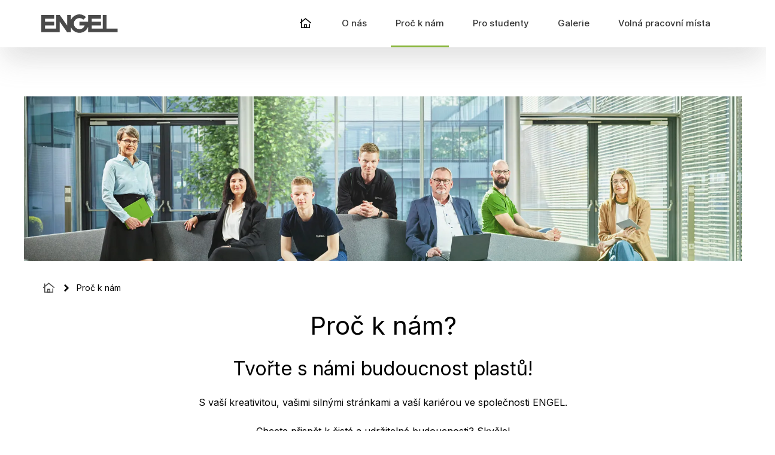

--- FILE ---
content_type: text/html; charset=UTF-8
request_url: https://engel.jobs.cz/proc-k-nam
body_size: 18879
content:
<!doctype html>
<html lang="cs" data-host="engel.jobs.cz">
<head>
    <meta charset="utf-8">
    <meta name="robots" content="index, follow">
	
 	

	
<meta name="viewport" content="width=device-width, initial-scale=1">
<meta name="author" content="Alma Career (c) 2026">
<link rel="preconnect" href="https://cdn.capybara.lmc.cz">
<link rel="dns-prefetch" href="https://cdn.capybara.lmc.cz">


	
<meta name="og:title" content="Proč k nám">

	
<meta name="description" content="Chcete pracovat pro Engel strojírenská spol. s r.o. nebo doporučit pozici svým známým? Navštivte sekci KARIÉRA, kde jsou všechny aktuální volné pozice.">

	
<meta property="og:image" content="/assets/components/share-icons/images/logo-share-1200x630.png?av=95cc5986c09f85a9">
	<meta property="og:image:width" content="1200">
	<meta property="og:image:height" content="630">
<meta name="twitter:card" content="summary_large_image">
<meta name="twitter:image" content="/assets/components/share-icons/images/logo-share-1200x630.png?av=95cc5986c09f85a9">

     <title>Proč k nám | Engel strojírenská spol. s r.o.</title>
		
		<link rel="stylesheet" type="text/css" href="/assets/css/vendors.min.css?av=95cc5986c09f85a9">
		<link rel="stylesheet" type="text/css" href="/assets/css/style.min.css?av=95cc5986c09f85a9">
			<link rel="apple-touch-icon" sizes="180x180" href="/assets/components/favicons/images/apple-touch-icon.png?av=95cc5986c09f85a9">
<link rel="icon" type="image/png" sizes="32x32" href="/assets/components/favicons/images/favicon-32x32.png?av=95cc5986c09f85a9">
<link rel="icon" type="image/png" sizes="16x16" href="/assets/components/favicons/images/favicon-16x16.png?av=95cc5986c09f85a9">
<link rel="manifest" href="/assets/components/favicons/images/site.webmanifest?av=95cc5986c09f85a9">
<link rel="shortcut icon" href="/assets/components/favicons/images/favicon.ico?av=95cc5986c09f85a9">
<meta name="apple-mobile-web-app-title" content="Engel stroj&iacute;rensk&aacute; spol. s r.o.">
<meta name="application-name" content="Engel stroj&iacute;rensk&aacute; spol. s r.o.">
<meta name="msapplication-TileColor" content="#78b03d">
<meta name="msapplication-config" content="/assets/components/favicons/images/browserconfig.xml?av=95cc5986c09f85a9">
<meta name="theme-color" content="#ffffff">

	    <script>
        (function(w,d,s,l,i){w[l]=w[l]||[];w[l].push({'gtm.start':
        new Date().getTime(),event:'gtm.js'});var f=d.getElementsByTagName(s)[0],
        j=d.createElement(s),dl=l!='dataLayer'?'&l='+l:'';j.async=true;j.src=
        'https://www.googletagmanager.com/gtm.js?id='+i+dl;f.parentNode.insertBefore(j,f);
        })(window,document,'script','dataLayer',"GTM-TVVHFM");
    </script>
    	    <link rel="preconnect" href="https://fonts.googleapis.com">
<link rel="preconnect" href="https://fonts.gstatic.com" crossorigin>
<link rel="stylesheet" href="https://fonts.googleapis.com/css2?family=Inter:wght@400;600;700&display=swap">
<link rel="preconnect" href="https://cdn.jsdelivr.net">
<link rel="stylesheet" href="https://cdn.jsdelivr.net/npm/@lmc-eu/cookie-consent-manager@2/LmcCookieConsentManager.min.css">
<script defer src="https://cdn.jsdelivr.net/npm/@lmc-eu/cookie-consent-manager@2/init.min.js"></script>
<style>
    .cc_div {
        font-size: 14px;
    }
</style>
<script>
    const NECESSARY_COOKIES = [
        'lmc_ccm',
        'lmc_ccm_jobs',
    ];

    const PERSONALIZATION_COOKIES  = [
        'jobs_user_id',
    ];

    function deleteCookie(name) {
        document.cookie = name + '=; Path=/;  Domain=' + '.jobs.cz' + '; Expires=Thu, 01 Jan 1970 00:00:01 GMT;';
        document.cookie = name +'=; Path=/;  Domain=' + location.hostname +  '; Expires=Thu, 01 Jan 1970 00:00:01 GMT;';
        document.cookie = name +'=; Path=/;  Expires=Thu, 01 Jan 1970 00:00:01 GMT;';
    }

    function deletePersonalizationCookies() {
        for (let index = 0; index < PERSONALIZATION_COOKIES.length; ++index) {
            deleteCookie(PERSONALIZATION_COOKIES[index]);
        }
    }

    function deleteAnalyticsCookies(cookiesToKeep) {
        const cookies = document.cookie.split(';');

        for (let i = 0; i < cookies.length; i++) {
            let cookie = cookies[i];
            let eqPos = cookie.indexOf('=');
            let name = eqPos > -1 ? cookie.substr(0, eqPos) : cookie;
            let canDelete = true;
            cookiesToKeep.forEach(function(necessaryCookie) {
                if (name.trim().indexOf(necessaryCookie) !== -1) {
                    canDelete = false;
                }
            });

            if (canDelete) {
                deleteCookie(name)
            }
        }
    }

    function deleteCookies(cookieConsent)
    {
        let cookiesToKeep = NECESSARY_COOKIES;

        if (cookieConsent.allowedCategory('personalization'))  {
            cookiesToKeep.concat(PERSONALIZATION_COOKIES);
        } else {
            deletePersonalizationCookies();
        }

        if (!cookieConsent.allowedCategory('analytics')) {
            deleteAnalyticsCookies(cookiesToKeep);
        }
    }

    function detectLang() {
        const MISSING_LANG_ATTRIBUTE_FALLBACK = 'cs';
        const MISSING_TRANSLATION_FALLBACK = 'en';

        const documentLang = document.documentElement.lang.split('-')[0].toLowerCase();
        let lang = documentLang === '' ? MISSING_LANG_ATTRIBUTE_FALLBACK : documentLang;
        const languages = ["cs","de","en","hu","pl","ru","sk","uk"];

        if (languages.indexOf(lang) === -1) {
            lang = MISSING_TRANSLATION_FALLBACK;
        }

        return lang;
    }

    function updateJobsConsent(cookieConsent) {
        const disableDomainPattern = /topjobs.sk/;
        if (
            !disableDomainPattern.test(window.location.hostname) && (
            cookieConsent.allowedCategory('analytics') ||
            cookieConsent.allowedCategory('personalization') ||
            cookieConsent.allowedCategory('functionality') ||
            cookieConsent.allowedCategory('ad')
        )) {
            fetch("https://www.jobs.cz/api/cookie-consent/v1/update/", {
                method: "POST",
                credentials: 'include',
                body: JSON.stringify({level: cookieConsent.get('level')})
            });
        }
    }

    function clearLocalStorage(cookieConsent)
    {
        if (!cookieConsent.allowedCategory('analytics')) {
            localStorage.clear();
        }
    }

    window.addEventListener('DOMContentLoaded', function () {
        const cookieBannerConfig = {"revision":1};

        window.ccm = initLmcCookieConsentManager(
            'CP_' + location.host,
            {
                autodetectLang: false,
                defaultLang: detectLang(),
                config: cookieBannerConfig,
                displayMode: "force",
                companyNames: ["Alma Career"],
                translationOverrides: [],
                onFirstAccept: (cookieConsent) => {
                    updateJobsConsent(cookieConsent);
                    document.dispatchEvent(new Event('LMC_career_widget_cookieConsentAccepted'));
                },
                onAccept: (cookieConsent) => {
                    clearLocalStorage(cookieConsent);
                    deleteCookies(cookieConsent);
                },
                onChange: (cookieConsent, categories) => {
                    clearLocalStorage(cookieConsent);
                    updateJobsConsent(cookieConsent);
                    deleteCookies(cookieConsent);
                    location.reload();
                },
            }
        );
    });
</script>

    <link rel="stylesheet" type="text/css" href="https://cdn.capybara.lmc.cz/almc-footer/v1/build/css/style.min.css?v=2025.11.14.134254-gb12d732da79-355">
</head>
<body class="no-js font-sans text-base text-black bg-white ">

    <noscript>
        <iframe src="https://www.googletagmanager.com/ns.html?id=GTM-TVVHFM" height="0" width="0" style="display:none;visibility:hidden"></iframe>
    </noscript>
    
			
<a class="skip-to-content" href="#main-content">Přeskočit na hlavní obsah</a>

			<script>
    document.body.className=document.body.className.replace(/no-js/,'js');
</script>

			

<div data-vue="Navigation" data-ivue="0" data-v-app="">
	<nav id="main-navigation"
		 class="fixed top-0 z-50 w-full overflow-hidden bg-white navigation shadow-navigation">
		<div class="border-t border-gray-100">
			<div class="container flex items-center justify-between lg:items-stretch"><a
					class="py-4 navigation__logo lg:py-6 z-10" href="/" title="Volná pracovní místa">
					<svg width="128" height="31" viewBox="0 0 128 31" xmlns="http://www.w3.org/2000/svg"><path d="M78.181 20.923c-2.217 5.794-7.829 9.907-14.402 9.907-6.573 0-12.185-4.113-14.403-9.907v8.894h-6.172L30.86 12.329v17.488H0V1.013h21.602v6.172H6.172v5.144h15.43V18.5H6.173v5.145h18.516V1.013h6.172l12.344 17.488V1.013h6.171v8.894C51.594 4.113 57.206 0 63.779 0c4.259 0 8.114 1.727 10.904 4.519l-4.362 4.338a9.233 9.233 0 00-6.542-2.705 9.264 9.264 0 100 18.526 9.268 9.268 0 008.737-6.177h-8.734v-6.172h14.399V1.013h21.603v6.172H84.353v5.144h15.43V18.5H84.354v5.145h18.516V1.013h6.172v22.632h18.506l.011 6.172H78.181v-8.894z" fill="currentColor" fill-rule="evenodd"/></svg>
				</a>
				<div
					class="absolute left-0 right-0 flex flex-col main-navigation top-12 lg:inset-auto lg:static lg:block">
					<ul class="lg:flex lg:h-full">
						<li class="px-5 mt-4 mb-3 appear-triggered appear-fade-in lg:hidden">

						</li>

						<li class="relative block lg:h-full lg:static"><a
								class="hover:cursor-pointer hover:text-black lg:hover:main-navigation-item__link--active flex items-center h-full px-5 lg:px-3 xl:px-4 py-3 lg:py-0 overflow-hidden font-medium text-gray-700 main-navigation-item__link appear-triggered appear-fade inview"
								href="https://www.engelglobal.com/cs/cz/home" title="Homepage">
								<div
									class="relative main-navigation-item__text text-lg lg:text-navi lg:text-center flex h-full items-center lg:px-1 xl:px-2 pb-0.5 whitespace-nowrap">
									<svg viewBox="0 0 128 128" xmlns="http://www.w3.org/2000/svg" width="25" height="25"><g fill="none" stroke="#000" stroke-width="8" stroke-linecap="round" stroke-linejoin="round" stroke-miterlimit="10"><path d="M54.7 77.7h18.6v25.1H54.7zM19.1 62.5L64 26.2l44.9 36.3"/><path d="M98.7 73.7v29.1H29.3V32"/></g></svg>
								</div>
							</a>
						</li>
						<li class="relative block lg:h-full lg:static"><a
								class="hover:cursor-pointer hover:text-black lg:hover:main-navigation-item__link--active flex items-center h-full px-5 lg:px-3 xl:px-4 py-3 lg:py-0 overflow-hidden font-medium text-gray-700 main-navigation-item__link appear-triggered appear-fade inview"
								href="/o-nas">
								<div
									class="relative main-navigation-item__text text-lg lg:text-navi lg:text-center flex h-full items-center lg:px-1 xl:px-2 pb-0.5 whitespace-nowrap">
									O nás
								</div>
							</a>
						</li>
						<li class="relative block lg:h-full lg:static"><a
								class="is-active hover:cursor-pointer hover:text-black lg:hover:main-navigation-item__link--active flex items-center h-full px-5 lg:px-3 xl:px-4 py-3 lg:py-0 overflow-hidden font-medium text-gray-700 main-navigation-item__link appear-triggered appear-fade inview"
								href="/proc-k-nam">
								<div
									class="relative main-navigation-item__text text-lg lg:text-navi lg:text-center flex h-full items-center lg:px-1 xl:px-2 pb-0.5 whitespace-nowrap">
									Proč k&nbsp;nám
								</div>
							</a>
						</li>
						<li class="relative block lg:h-full lg:static"><a
								class="hover:cursor-pointer hover:text-black lg:hover:main-navigation-item__link--active flex items-center h-full px-5 lg:px-3 xl:px-4 py-3 lg:py-0 overflow-hidden font-medium text-gray-700 main-navigation-item__link appear-triggered appear-fade inview"
								href="/pro-studenty">
								<div
									class="relative main-navigation-item__text text-lg lg:text-navi lg:text-center flex h-full items-center lg:px-1 xl:px-2 pb-0.5 whitespace-nowrap">
									Pro studenty
								</div>
							</a>
						</li>
						<li class="relative block lg:h-full lg:static"><a
								class="hover:cursor-pointer hover:text-black lg:hover:main-navigation-item__link--active flex items-center h-full px-5 lg:px-3 xl:px-4 py-3 lg:py-0 overflow-hidden font-medium text-gray-700 main-navigation-item__link appear-triggered appear-fade inview"
								href="/galerie">
								<div
									class="relative main-navigation-item__text text-lg lg:text-navi lg:text-center flex h-full items-center lg:px-1 xl:px-2 pb-0.5 whitespace-nowrap">
									Galerie
								</div>
							</a>
						</li>
						<li class="relative block lg:h-full lg:static"><a
								class="hover:cursor-pointer hover:text-black lg:hover:main-navigation-item__link--active flex items-center h-full px-5 lg:px-3 xl:px-4 py-3 lg:py-0 overflow-hidden font-medium text-gray-700 main-navigation-item__link appear-triggered appear-fade inview"
								href="/">
								<div
									class="relative main-navigation-item__text text-lg lg:text-navi lg:text-center flex h-full items-center lg:px-1 xl:px-2 pb-0.5 whitespace-nowrap">
									Volná pracovní místa
								</div>
							</a>
						</li>

					</ul>
				</div>
				<div
					class="absolute left-0 right-0 top-3 lg:top-24 appear-triggered appear-fade navigation-collapsed-items inview">
					<div class="container">
						<div class="flex items-center justify-end">
							<button title="Otevřít menu"
								class="burger-trigger lg:p-0.5 ml-4 lg:ml-6 border border-gray-100 text-gray-700 bg-white transition-shadow hover:shadow-burger hover:border-transparent">
								<svg xmlns="http://www.w3.org/2000/svg" width="32" height="32" viewBox="0 0 32 32">
									<path fill="currentColor"
										  d="M24.943 20.332a.92.92 0 01.679.266.92.92 0 01.265.679.92.92 0 01-.265.678.92.92 0 01-.68.266H7.945a.92.92 0 01-.678-.266.92.92 0 01-.266-.678.92.92 0 01.266-.68.92.92 0 01.678-.265zm0-5.666a.92.92 0 01.679.266.92.92 0 01.265.678.92.92 0 01-.265.68.92.92 0 01-.68.265H7.945a.92.92 0 01-.678-.266A.92.92 0 017 15.61a.92.92 0 01.266-.678.92.92 0 01.678-.266zm0-5.666a.92.92 0 01.679.266.92.92 0 01.265.678.92.92 0 01-.265.68.92.92 0 01-.68.265H7.945a.92.92 0 01-.678-.266A.92.92 0 017 9.944a.92.92 0 01.266-.678A.92.92 0 017.944 9z"></path>
								</svg>
							</button>
						</div>
					</div>
				</div>
				<button title="Zavřít menu" class="burger-close mt-0.5 mr-1.5"><svg xmlns="http://www.w3.org/2000/svg" width="24" height="24" viewBox="0 0 24 24"><path fill="currentColor" d="M3.503 4.773l-.05.064a.35.35 0 00.05.431l6.481 6.482-6.481 6.482a.35.35 0 000 .495l1.27 1.27.064.05a.35.35 0 00.431-.05l6.482-6.481 6.482 6.481a.35.35 0 00.495 0l1.27-1.27.05-.064a.35.35 0 00-.05-.431l-6.481-6.482 6.481-6.482a.35.35 0 000-.495l-1.27-1.27-.064-.05a.35.35 0 00-.431.05L11.75 9.984 5.268 3.503a.35.35 0 00-.495 0l-1.27 1.27z"></path></svg></button>
				<!----></div>
		</div>
	</nav>
	<div class="navigation__spacer"></div>
</div>

		<main class="main" id="main-content">
				<section class="section" aria-label="Proč k nám">
			
<div class="hero hero--proc-k-nam mx-5 lg:mx-10  header ">

</div>


		<div class="container">
				




<nav aria-label="Breadcrumb" class="breadcrumb">
	<ul class="breadcrumb__list">
		<li class="breadcrumb__item">
			<a href="https://www.engelglobal.com/cs/cz/home" aria-label="Homepage" target="_blank" rel="noopener">
				<svg viewBox="0 0 128 128" xmlns="http://www.w3.org/2000/svg" width="25" height="25"><g fill="none" stroke="#000" stroke-width="8" stroke-linecap="round" stroke-linejoin="round" stroke-miterlimit="10"><path d="M54.7 77.7h18.6v25.1H54.7zM19.1 62.5L64 26.2l44.9 36.3"/><path d="M98.7 73.7v29.1H29.3V32"/></g></svg>
			</a>
		</li>

		
				<li class="breadcrumb__item">
			<span aria-current="page">Proč k&nbsp;nám</span>
		</li>

	</ul>
</nav>


			<div class="text-center">
				<h1>Proč k&nbsp;nám?</h1>
				<h2>Tvořte s&nbsp;námi budoucnost plastů!</h2>
				<p>S vaší kreativitou, vašimi silnými stránkami a&nbsp;vaší kariérou ve&nbsp;společnosti ENGEL.</p>
				<p>Chcete přispět k&nbsp;čisté a&nbsp;udržitelné budoucnosti? Skvěle!<br>Stanovujeme nové standardy v&nbsp;moderním zpracování plastů a&nbsp;těšíme se, že budeme společně s&nbsp;vámi utvářet budoucnost plastů!</p>

			</div>

							

	<div class="relative mt-8 stories__wrapper--navigation">
		<div class="swiper benefits" id="benefits" data-slides="3">
			<div class="swiper-wrapper">
																								
					<div class="swiper-slide benefits__slide keen-slider__slide pt-12">
						<div class="relative flex flex-col h-full bg-white rounded-sm shadow-teaser">
							<div class="block mx-auto -mt-12 -mb-6 p-4 text-gray-600 bg-white"><img width="80" height="80" loading="lazy" src="/assets/icons/handshake.svg?av=95cc5986c09f85a9" alt="Atraktivní pracovní prostředí"></div>
							<div class="flex flex-col justify-start h-full px-10 pb-8 pt-8">
								<h3 class="tw-h3 text-center">Atraktivní pracovní prostředí</h3>
																	<div class="teaser__text">
										<div class="tw-paragraph text-sm text-center mt-2">
											<ul>
																																																				<li>
															<p>Zázemí silné a&nbsp;mezinárodní společnosti s&nbsp;příjemnou firemní kulturou</p>
														</li>
																																																																	<li>
															<p>Moderní firemní budovy s&nbsp;vlastní parkem</p>
														</li>
																																																																	<li>
															<p>Vlastní podniková jídelna</p>
														</li>
																																																																	<li>
															<p>Různé modely pracovní doby</p>
														</li>
																																																																	<li>
															<p>Pružná pracovní doba</p>
														</li>
																																																																	<li>
															<p>Možnost práce z&nbsp;domova</p>
														</li>
																																																																	<li>
															<p>Svozové autobusy</p>
														</li>
																																																																	<li>
															<p>Parkování zdarma</p>
														</li>
																																																																	<li>
															<p>Mimořádná volna sjednaná kolektivní smlouvou</p>
														</li>
																																																																	<li>
															<p>Společné firemní akce a&nbsp;oslavy</p>
														</li>
																																																																	<li>
															<p>Firemní mobilní aplikace pro zaměstnance</p>
														</li>
																																				</ul>
										</div>
									</div>
								
															</div>
						</div>
					</div>
																								
					<div class="swiper-slide benefits__slide keen-slider__slide pt-12">
						<div class="relative flex flex-col h-full bg-white rounded-sm shadow-teaser">
							<div class="block mx-auto -mt-12 -mb-6 p-4 text-gray-600 bg-white"><img width="80" height="80" loading="lazy" src="/assets/icons/purity.svg?av=95cc5986c09f85a9" alt="Benefity"></div>
							<div class="flex flex-col justify-start h-full px-10 pb-8 pt-8">
								<h3 class="tw-h3 text-center">Benefity</h3>
																	<div class="teaser__text">
										<div class="tw-paragraph text-sm text-center mt-2">
											<ul>
																																																				<li>
															<p>Příspěvek na&nbsp;dovolenou a&nbsp;Vánoce</p>
														</li>
																																																																	<li>
															<p>25 dní dovolené</p>
														</li>
																																																																	<li>
															<p>Příspěvek na&nbsp;dopravu</p>
														</li>
																																																																	<li>
															<p>Dotované stravování</p>
														</li>
																																																																	<li>
															<p>Příspěvek na&nbsp;penzijní nebo životní pojištění</p>
														</li>
																																																																	<li>
															<p>Finanční dar při narození dítěte</p>
														</li>
																																																																	<li>
															<p>Očkování proti chřipce a&nbsp;klíšťové encefalitidě</p>
														</li>
																																																																	<li>
															<p>Firemní fyzioterapeut</p>
														</li>
																																																																	<li>
															<p>Prémie za hospodářský výsledek firmy</p>
														</li>
																																																																	<li>
															<p>Odměny za věrnost společnosti</p>
														</li>
																																																																	<li>
															<p>2 x ročně příspěvek na&nbsp;hromadnou dětskou rekreaci</p>
														</li>
																																																																	<li>
															<p>1x ročně Flexi Pass</p>
														</li>
																																				</ul>
										</div>
									</div>
								
															</div>
						</div>
					</div>
																								
					<div class="swiper-slide benefits__slide keen-slider__slide pt-12">
						<div class="relative flex flex-col h-full bg-white rounded-sm shadow-teaser">
							<div class="block mx-auto -mt-12 -mb-6 p-4 text-gray-600 bg-white"><img width="80" height="80" loading="lazy" src="/assets/icons/learn.svg?av=95cc5986c09f85a9" alt="ENGEL Academy"></div>
							<div class="flex flex-col justify-start h-full px-10 pb-8 pt-8">
								<h3 class="tw-h3 text-center">ENGEL Academy</h3>
																	<div class="teaser__text">
										<div class="tw-paragraph text-sm text-center mt-2">
											<ul>
																																																				<li>
															<p>Onboardingový program pro nové zaměstnance</p>
														</li>
																																																																	<li>
															<p>Široká škála vzdělávacích a&nbsp;rozvojových programů</p>
														</li>
																																																																	<li>
															<p>Kurzy cizích jazyků</p>
														</li>
																																																																	<li>
															<p>Program pro vedoucí pracovníky</p>
														</li>
																																																																	<li>
															<p>Trainee programy a&nbsp;stáže</p>
														</li>
																																																																	<li>
															<p>Stipendijní program</p>
														</li>
																																																																	<li>
															<p>Vlastní učňovské středisko</p>
														</li>
																																																																	<li>
															<p>Absolventské práce</p>
														</li>
																																				</ul>
										</div>
									</div>
								
															</div>
						</div>
					</div>
																								
					<div class="swiper-slide benefits__slide keen-slider__slide pt-12">
						<div class="relative flex flex-col h-full bg-white rounded-sm shadow-teaser">
							<div class="block mx-auto -mt-12 -mb-6 p-4 text-gray-600 bg-white"><img width="80" height="80" loading="lazy" src="/assets/icons/money2.svg?av=95cc5986c09f85a9" alt="Odměňování"></div>
							<div class="flex flex-col justify-start h-full px-10 pb-8 pt-8">
								<h3 class="tw-h3 text-center">Odměňování</h3>
																	<div class="teaser__text">
										<div class="tw-paragraph text-sm text-center mt-2">
											<ul>
																																																				<li>
															<p>Atraktivní platové ohodnocení odpovídající trhu</p>
														</li>
																																																																	<li>
															<p>Garantované každoroční navýšení mzdy</p>
														</li>
																																																																	<li>
															<p>Mzdové příplatky nad&nbsp;rámec zákoníku práce</p>
														</li>
																																																																	<li>
															<p>Výkonnostní prémie</p>
														</li>
																																																																	<li>
															<p>Příspěvek na&nbsp;údržbu pracovního oděvu</p>
														</li>
																																				</ul>
										</div>
									</div>
								
															</div>
						</div>
					</div>
							</div>
							<div class="swiper-pagination stories__pagination"></div>
					</div>
					<div class="swiper-button-prev stories__button stories__button--prev"></div>
			<div class="swiper-button-next stories__button stories__button--next"></div>
			</div>

		</div>
	</section>

	<section class="section section--stories margin-t-30" aria-label="Příběhy našich kolegů">
		<div class="container-thin">
			<h2>Příběhy našich kolegů</h2>
							

	<div class="stories__wrapper stories__wrapper--navigation">
		<div class="swiper stories">
			<div class="swiper-wrapper">
																			
											<div class="swiper-slide stories__slide">
															<div class="stories__image-wrap">
									<img class="stories__image" src="/assets/components/stories/images/daniel.webp?av=95cc5986c09f85a9" alt="Daniel Kotrč, Product owner" loading="lazy"
									     width="200" height="200">
									<div class="swiper-lazy-preloader"></div>
								</div>
							
							<div class="stories__content">
																	<blockquote class="stories__text">Po doporučení od&nbsp;bývalých spolužáků jsem přijal pozici Software vývojáře v&nbsp;Softwarovém centru Engel v Č. Budějovicích, kde jsem se rychle začlenil do&nbsp;známého kolektivu. Po necelých čtyřech měsících jsem byl povýšen na&nbsp;Týmového vedoucího, kde jsem pracoval téměř dva roky. Nyní působím jako Team Product Owner s&nbsp;klíčovou rolí v&nbsp;agilním týmu, kde se zaměřuji na&nbsp;úspěšný vývoj a&nbsp;dodání produktů na&nbsp;trh.</blockquote>
								
																	<p class="stories__name">Daniel Kotrč, Product owner</p>
															</div>
						</div>
																								
											<div class="swiper-slide stories__slide">
															<div class="stories__image-wrap">
									<img class="stories__image" src="/assets/components/stories/images/ondrej.webp?av=95cc5986c09f85a9" alt="Ondřej Kouba, Elektro konstruktér" loading="lazy"
									     width="200" height="200">
									<div class="swiper-lazy-preloader"></div>
								</div>
							
							<div class="stories__content">
																	<blockquote class="stories__text">Do společnosti Engel jsem nastoupil během studií jako brigádník, kde jsem pomáhal technikům na&nbsp;oddělení Elektromontáže vytvářet pracovní návody pro výrobu. Po studiích jsem absolvoval Trainee program, který mi umožnil pracovat na&nbsp;různých projektech a&nbsp;podpořil můj kariérní růst. Po jeho ukončení jsem absolvoval půlroční školení v&nbsp;mateřském závodě v&nbsp;Rakousku. Nyní se specializuji na&nbsp;elektrokonstrukční řešení vstřikovacích strojů.</blockquote>
								
																	<p class="stories__name">Ondřej Kouba, Elektro konstruktér</p>
															</div>
						</div>
																								
											<div class="swiper-slide stories__slide">
															<div class="stories__image-wrap">
									<img class="stories__image" src="/assets/components/stories/images/katka.webp?av=95cc5986c09f85a9" alt="Katka, Obsluha navěšovací a svěšovací stanice" loading="lazy"
									     width="200" height="200">
									<div class="swiper-lazy-preloader"></div>
								</div>
							
							<div class="stories__content">
																	<blockquote class="stories__text">Hledala jsem stabilní a&nbsp;jistou práci, a&nbsp;proto jsem nastoupila na&nbsp;montáž elektrorozvaděčů, kde jsem byla jako nováček v&nbsp;oboru velmi dobře zaškolena. Nyní pracuji na&nbsp;lakovně jako obsluha navěšovací a&nbsp;svěšovací stanice. Líbí se mi čisté prostředí a&nbsp;prima kolektiv, který mě obklopuje.</blockquote>
								
																	<p class="stories__name">Katka, Obsluha navěšovací a&nbsp;svěšovací stanice</p>
															</div>
						</div>
												</div>

							<div class="swiper-pagination stories__pagination"></div>
					</div>

					<div class="swiper-button-prev stories__button stories__button--prev"></div>
			<div class="swiper-button-next stories__button stories__button--next"></div>
			</div>



			

				

	<div class="videos__wrapper videos__wrapper--navigation margin-t-30 margin-t-30-lg">
		<div class="swiper videos">
			<div class="swiper-wrapper">
																			
											<div class="swiper-slide videos__slide">
							<a href="https://www.youtube.com/watch?v=8uMSW2558Vs" class="videos__link js-glightbox" data-gallery="videos">
																	<div class="videos__image-wrap">
										<img class="videos__image" src="/assets/components/video/images/tomas.webp?av=95cc5986c09f85a9" alt="Tomáš &lt;span class=&quot;text-grey&quot;&gt;(Junior konstruktér)&lt;/span&gt;" loading="lazy"
											 width="600" height="400">
										<div class="swiper-lazy-preloader"></div>
									</div>
															</a>
															<p class="videos__text text-center">Tomáš <span class="text-grey">(Junior konstruktér)</span></p>
													</div>
																								
											<div class="swiper-slide videos__slide">
							<a href="https://www.youtube.com/watch?v=un64CPVsYl4" class="videos__link js-glightbox" data-gallery="videos">
																	<div class="videos__image-wrap">
										<img class="videos__image" src="/assets/components/video/images/david.webp?av=95cc5986c09f85a9" alt="David &lt;span class=&quot;text-grey&quot;&gt;(Nákupčí)&lt;/span&gt;" loading="lazy"
											 width="600" height="400">
										<div class="swiper-lazy-preloader"></div>
									</div>
															</a>
															<p class="videos__text text-center">David <span class="text-grey">(Nákupčí)</span></p>
													</div>
																								
											<div class="swiper-slide videos__slide">
							<a href="https://www.youtube.com/watch?v=KwdSOAjYcwk" class="videos__link js-glightbox" data-gallery="videos">
																	<div class="videos__image-wrap">
										<img class="videos__image" src="/assets/components/video/images/jana.webp?av=95cc5986c09f85a9" alt="Jana &lt;span class=&quot;text-grey&quot;&gt;(Mechanička)&lt;/span&gt;" loading="lazy"
											 width="600" height="400">
										<div class="swiper-lazy-preloader"></div>
									</div>
															</a>
															<p class="videos__text text-center">Jana <span class="text-grey">(Mechanička)</span></p>
													</div>
																								
											<div class="swiper-slide videos__slide">
							<a href="https://www.youtube.com/watch?v=WAyuPmabltA" class="videos__link js-glightbox" data-gallery="videos">
																	<div class="videos__image-wrap">
										<img class="videos__image" src="/assets/components/video/images/stanislav.webp?av=95cc5986c09f85a9" alt="Stanislav &lt;span class=&quot;text-grey&quot;&gt;(Konstruktér)&lt;/span&gt;" loading="lazy"
											 width="600" height="400">
										<div class="swiper-lazy-preloader"></div>
									</div>
															</a>
															<p class="videos__text text-center">Stanislav <span class="text-grey">(Konstruktér)</span></p>
													</div>
																								
											<div class="swiper-slide videos__slide">
							<a href="https://www.youtube.com/watch?v=C7gaqwuDcIE" class="videos__link js-glightbox" data-gallery="videos">
																	<div class="videos__image-wrap">
										<img class="videos__image" src="/assets/components/video/images/zdenek.webp?av=95cc5986c09f85a9" alt="Zdeněk &lt;span class=&quot;text-grey&quot;&gt;(Skladník)&lt;/span&gt;" loading="lazy"
											 width="600" height="400">
										<div class="swiper-lazy-preloader"></div>
									</div>
															</a>
															<p class="videos__text text-center">Zdeněk <span class="text-grey">(Skladník)</span></p>
													</div>
																								
											<div class="swiper-slide videos__slide">
							<a href="https://www.youtube.com/watch?v=kYXu2uvMLTs" class="videos__link js-glightbox" data-gallery="videos">
																	<div class="videos__image-wrap">
										<img class="videos__image" src="/assets/components/video/images/vaclav.webp?av=95cc5986c09f85a9" alt="Václav &lt;span class=&quot;text-grey&quot;&gt;(Referent zákaznického servisu)&lt;/span&gt;" loading="lazy"
											 width="600" height="400">
										<div class="swiper-lazy-preloader"></div>
									</div>
															</a>
															<p class="videos__text text-center">Václav <span class="text-grey">(Referent zákaznického servisu)</span></p>
													</div>
																								
											<div class="swiper-slide videos__slide">
							<a href="https://www.youtube.com/watch?v=acTheGfHhsY" class="videos__link js-glightbox" data-gallery="videos">
																	<div class="videos__image-wrap">
										<img class="videos__image" src="/assets/components/video/images/jana2.webp?av=95cc5986c09f85a9" alt="Jana &lt;span class=&quot;text-grey&quot;&gt;(Účetní)&lt;/span&gt;" loading="lazy"
											 width="600" height="400">
										<div class="swiper-lazy-preloader"></div>
									</div>
															</a>
															<p class="videos__text text-center">Jana <span class="text-grey">(Účetní)</span></p>
													</div>
																								
											<div class="swiper-slide videos__slide">
							<a href="https://www.youtube.com/watch?v=ZUP6nUBeOlA" class="videos__link js-glightbox" data-gallery="videos">
																	<div class="videos__image-wrap">
										<img class="videos__image" src="/assets/components/video/images/tomas2.webp?av=95cc5986c09f85a9" alt="Tomáš &lt;span class=&quot;text-grey&quot;&gt;(Vedoucí IE)&lt;/span&gt;" loading="lazy"
											 width="600" height="400">
										<div class="swiper-lazy-preloader"></div>
									</div>
															</a>
															<p class="videos__text text-center">Tomáš <span class="text-grey">(Vedoucí IE)</span></p>
													</div>
																								
											<div class="swiper-slide videos__slide">
							<a href="https://www.youtube.com/watch?v=mo_IzWh8-Aw" class="videos__link js-glightbox" data-gallery="videos">
																	<div class="videos__image-wrap">
										<img class="videos__image" src="/assets/components/video/images/zbynek.webp?av=95cc5986c09f85a9" alt="Zbyněk &lt;span class=&quot;text-grey&quot;&gt;(Senior konstruktér)&lt;/span&gt;" loading="lazy"
											 width="600" height="400">
										<div class="swiper-lazy-preloader"></div>
									</div>
															</a>
															<p class="videos__text text-center">Zbyněk <span class="text-grey">(Senior konstruktér)</span></p>
													</div>
												</div>

							<div class="swiper-pagination videos__pagination"></div>
					</div>

					<div class="swiper-button-prev videos__button videos__button--prev"></div>
			<div class="swiper-button-next videos__button videos__button--next"></div>
			</div>

		</div>
	</section>

	<section class="section margin-t-30" aria-label="Jak to u nás vypadá">
		<div class="container">
			<h2 class="text-center margin-b-15 margin-b-30-lg">Jak to u&nbsp;nás vypadá</h2>

			
				

	<div class="virtual__wrapper virtual__wrapper--navigation margin-t-30 margin-t-30-lg">
		<div class="swiper virtual">
			<div class="swiper-wrapper">
																			
											<div class="swiper-slide virtual__slide">
							<a href="https://www.photoprestige.cz/virtual/engel/cb/vtour/tour.html" class="virtual__link js-glightbox" data-gallery="virtual">
																	<div class="virtual__image-wrap">
										<img class="virtual__image" src="/assets/components/virtual/images/sw-vyvoj.webp?av=95cc5986c09f85a9" alt="Softwarový vývoj" loading="lazy"
											 width="600" height="400">
										<div class="swiper-lazy-preloader"></div>
									</div>
															</a>
															<p class="virtual__text text-center">Softwarový vývoj</p>
													</div>
																								
											<div class="swiper-slide virtual__slide">
							<a href="https://www.photoprestige.cz/virtual/engel/engel/vtour/tour.html" class="virtual__link js-glightbox" data-gallery="virtual">
																	<div class="virtual__image-wrap">
										<img class="virtual__image" src="/assets/components/virtual/images/komplet.webp?av=95cc5986c09f85a9" alt="Komplet" loading="lazy"
											 width="600" height="400">
										<div class="swiper-lazy-preloader"></div>
									</div>
															</a>
															<p class="virtual__text text-center">Komplet</p>
													</div>
																								
											<div class="swiper-slide virtual__slide">
							<a href="https://www.photoprestige.cz/virtual/engel/elektro/vtour/tour.html" class="virtual__link js-glightbox" data-gallery="virtual">
																	<div class="virtual__image-wrap">
										<img class="virtual__image" src="/assets/components/virtual/images/elektro.webp?av=95cc5986c09f85a9" alt="Elektro" loading="lazy"
											 width="600" height="400">
										<div class="swiper-lazy-preloader"></div>
									</div>
															</a>
															<p class="virtual__text text-center">Elektro</p>
													</div>
																								
											<div class="swiper-slide virtual__slide">
							<a href="https://www.photoprestige.cz/virtual/engel/FS/vtour/tour.html" class="virtual__link js-glightbox" data-gallery="virtual">
																	<div class="virtual__image-wrap">
										<img class="virtual__image" src="/assets/components/virtual/images/fs.webp?av=95cc5986c09f85a9" alt="Oddělení dopravníkové techniky" loading="lazy"
											 width="600" height="400">
										<div class="swiper-lazy-preloader"></div>
									</div>
															</a>
															<p class="virtual__text text-center">Oddělení dopravníkové techniky</p>
													</div>
																								
											<div class="swiper-slide virtual__slide">
							<a href="https://www.photoprestige.cz/virtual/engel/SB/vtour/tour.html" class="virtual__link js-glightbox" data-gallery="virtual">
																	<div class="virtual__image-wrap">
										<img class="virtual__image" src="/assets/components/virtual/images/sb.webp?av=95cc5986c09f85a9" alt="Kovovýroba" loading="lazy"
											 width="600" height="400">
										<div class="swiper-lazy-preloader"></div>
									</div>
															</a>
															<p class="virtual__text text-center">Kovovýroba</p>
													</div>
																								
											<div class="swiper-slide virtual__slide">
							<a href="https://www.photoprestige.cz/virtual/engel/ucnovske/vtour/tour.html" class="virtual__link js-glightbox" data-gallery="virtual">
																	<div class="virtual__image-wrap">
										<img class="virtual__image" src="/assets/components/virtual/images/ucnovske-stredisko.webp?av=95cc5986c09f85a9" alt="Učňovské středisko" loading="lazy"
											 width="600" height="400">
										<div class="swiper-lazy-preloader"></div>
									</div>
															</a>
															<p class="virtual__text text-center">Učňovské středisko</p>
													</div>
																								
											<div class="swiper-slide virtual__slide">
							<a href="https://www.photoprestige.cz/virtual/engel/vstup/vtour/tour.html" class="virtual__link js-glightbox" data-gallery="virtual">
																	<div class="virtual__image-wrap">
										<img class="virtual__image" src="/assets/components/virtual/images/vstup.webp?av=95cc5986c09f85a9" alt="Vstup" loading="lazy"
											 width="600" height="400">
										<div class="swiper-lazy-preloader"></div>
									</div>
															</a>
															<p class="virtual__text text-center">Vstup</p>
													</div>
												</div>

							<div class="swiper-pagination virtual__pagination"></div>
					</div>

					<div class="swiper-button-prev virtual__button virtual__button--prev"></div>
			<div class="swiper-button-next virtual__button virtual__button--next"></div>
			</div>


		</div>
	</section>

	<section class="section margin-t-30" aria-label="ENGLáci mají srdce na správném místě💚">
		<div class="container">
			<h2 class="text-center margin-b-15">ENGLáci mají srdce na&nbsp;správném místě💚</h2>
			<h3 class="text-center margin-b-15 margin-b-30-lg">Pomahát nám dělá radost</h3>

							

<div class="m-gallery m-gallery--row-3-images m-gallery--last-left">

											
		
															
				<a class="m-gallery__link m-gallery__link--1 js-glightbox"
		   href="/assets/components/gallery/images/image-1.webp?av=95cc5986c09f85a9"
		   data-gallery="my-awesome-gallery"
		   data-type="image"
			
		>
			<img class="m-gallery__image"
			     src="/assets/components/gallery/images/thumbs/image-1.webp?av=95cc5986c09f85a9"
			     alt="obrázek"
			     loading="lazy"
			     width="364"
			     height="274"
			>

			
		</a>
											
		
															
				<a class="m-gallery__link m-gallery__link--2 js-glightbox"
		   href="/assets/components/gallery/images/image-2.webp?av=95cc5986c09f85a9"
		   data-gallery="my-awesome-gallery"
		   data-type="image"
			
		>
			<img class="m-gallery__image"
			     src="/assets/components/gallery/images/thumbs/image-2.webp?av=95cc5986c09f85a9"
			     alt="obrázek"
			     loading="lazy"
			     width="364"
			     height="274"
			>

			
		</a>
											
		
															
				<a class="m-gallery__link m-gallery__link--3 js-glightbox"
		   href="/assets/components/gallery/images/image-3.webp?av=95cc5986c09f85a9"
		   data-gallery="my-awesome-gallery"
		   data-type="image"
			
		>
			<img class="m-gallery__image"
			     src="/assets/components/gallery/images/thumbs/image-3.webp?av=95cc5986c09f85a9"
			     alt="obrázek"
			     loading="lazy"
			     width="364"
			     height="274"
			>

			
		</a>
											
		
															
				<a class="m-gallery__link m-gallery__link--4 js-glightbox"
		   href="/assets/components/gallery/images/image-4.webp?av=95cc5986c09f85a9"
		   data-gallery="my-awesome-gallery"
		   data-type="image"
			
		>
			<img class="m-gallery__image"
			     src="/assets/components/gallery/images/thumbs/image-4.webp?av=95cc5986c09f85a9"
			     alt="obrázek"
			     loading="lazy"
			     width="364"
			     height="274"
			>

			
		</a>
											
		
															
				<a class="m-gallery__link m-gallery__link--5 js-glightbox"
		   href="/assets/components/gallery/images/image-5.webp?av=95cc5986c09f85a9"
		   data-gallery="my-awesome-gallery"
		   data-type="image"
			
		>
			<img class="m-gallery__image"
			     src="/assets/components/gallery/images/thumbs/image-5.webp?av=95cc5986c09f85a9"
			     alt="obrázek"
			     loading="lazy"
			     width="364"
			     height="274"
			>

			
		</a>
											
		
															
				<a class="m-gallery__link m-gallery__link--6 js-glightbox"
		   href="/assets/components/gallery/images/image-6.webp?av=95cc5986c09f85a9"
		   data-gallery="my-awesome-gallery"
		   data-type="image"
			
		>
			<img class="m-gallery__image"
			     src="/assets/components/gallery/images/thumbs/image-6.webp?av=95cc5986c09f85a9"
			     alt="obrázek"
			     loading="lazy"
			     width="364"
			     height="274"
			>

			
		</a>
											
		
															
				<a class="m-gallery__link m-gallery__link--7 js-glightbox"
		   href="/assets/components/gallery/images/image-7.webp?av=95cc5986c09f85a9"
		   data-gallery="my-awesome-gallery"
		   data-type="image"
			
		>
			<img class="m-gallery__image"
			     src="/assets/components/gallery/images/thumbs/image-7.webp?av=95cc5986c09f85a9"
			     alt="obrázek"
			     loading="lazy"
			     width="364"
			     height="274"
			>

			
		</a>
											
		
															
				<a class="m-gallery__link m-gallery__link--8 js-glightbox"
		   href="/assets/components/gallery/images/image-8.webp?av=95cc5986c09f85a9"
		   data-gallery="my-awesome-gallery"
		   data-type="image"
			
		>
			<img class="m-gallery__image"
			     src="/assets/components/gallery/images/thumbs/image-8.webp?av=95cc5986c09f85a9"
			     alt="obrázek"
			     loading="lazy"
			     width="364"
			     height="274"
			>

			
		</a>
											
		
															
				<a class="m-gallery__link m-gallery__link--9 js-glightbox"
		   href="/assets/components/gallery/images/image-9.webp?av=95cc5986c09f85a9"
		   data-gallery="my-awesome-gallery"
		   data-type="image"
			
		>
			<img class="m-gallery__image"
			     src="/assets/components/gallery/images/thumbs/image-9.webp?av=95cc5986c09f85a9"
			     alt="obrázek"
			     loading="lazy"
			     width="364"
			     height="274"
			>

			
		</a>
	
</div>


		</div>
	</section>


	<section class="section margin-t-30" aria-label="Život v ENGELu">
		<div class="container">
			<h2 class="text-center margin-b-15">Život v&nbsp;ENGELu</h2>

			
				

<div class="gallery-grid ">

	
														
		
					<a class="gallery-grid__link gallery-grid__link--1 js-glightbox"
			   href="/assets/components/gallery-grid/images/zivot-v-engelu-18.webp?av=95cc5986c09f85a9"
			   data-gallery="gallery-live-in-engel"
			   data-type="image"
			>
				<img class="gallery-grid__image"
					 src="/assets/components/gallery-grid/images/thumbs/zivot-v-engelu-18.webp?av=95cc5986c09f85a9"
					 alt="Život v ENGELu - 1"
					 loading="lazy"
					 width="364"
					 height="288"
				>
			</a>
		
		
	
														
		
					<a class="gallery-grid__link gallery-grid__link--2 js-glightbox"
			   href="/assets/components/gallery-grid/images/zivot-v-engelu-2.webp?av=95cc5986c09f85a9"
			   data-gallery="gallery-live-in-engel"
			   data-type="image"
			>
				<img class="gallery-grid__image"
					 src="/assets/components/gallery-grid/images/thumbs/zivot-v-engelu-2.webp?av=95cc5986c09f85a9"
					 alt="Život v ENGELu - 2"
					 loading="lazy"
					 width="364"
					 height="288"
				>
			</a>
		
		
	
														
		
					<a class="gallery-grid__link gallery-grid__link--3 js-glightbox"
			   href="/assets/components/gallery-grid/images/zivot-v-engelu-3.webp?av=95cc5986c09f85a9"
			   data-gallery="gallery-live-in-engel"
			   data-type="image"
			>
				<img class="gallery-grid__image"
					 src="/assets/components/gallery-grid/images/thumbs/zivot-v-engelu-3.webp?av=95cc5986c09f85a9"
					 alt="Život v ENGELu - 3"
					 loading="lazy"
					 width="364"
					 height="288"
				>
			</a>
		
		
	
														
		
					<a class="gallery-grid__link gallery-grid__link--4 js-glightbox"
			   href="/assets/components/gallery-grid/images/zivot-v-engelu-5.webp?av=95cc5986c09f85a9"
			   data-gallery="gallery-live-in-engel"
			   data-type="image"
			>
				<img class="gallery-grid__image"
					 src="/assets/components/gallery-grid/images/thumbs/zivot-v-engelu-5.webp?av=95cc5986c09f85a9"
					 alt="Život v ENGELu - 4"
					 loading="lazy"
					 width="364"
					 height="288"
				>
			</a>
		
		
	
														
		
		
					<a class="gallery-grid__link gallery-grid__link--claim" href="https://www.instagram.com/engelkaplice/" target="_blank" rel="noopener" aria-label="Podívejte se na náš Instagram">
				<h3 class="gallery-grid__link-title">Podívejte se na&nbsp;náš Instagram</h3>
				<p class="gallery-grid__link-text"> Objevte život v&nbsp;ENGELu</p>

									<div class="gallery-grid__link-icon">
						<svg xmlns="http://www.w3.org/2000/svg" viewBox="0 0 30.94 24.01"><path fill="currentColor" d="M15.47 2.16c3.21 0 3.59.01 4.85.07 1.17.05 1.81.25 2.23.41.52.19.99.5 1.38.9.4.39.71.86.9 1.38.16.42.36 1.06.41 2.23.06 1.27.07 1.65.07 4.85s-.01 3.59-.07 4.85c-.05 1.17-.25 1.81-.41 2.23a3.97 3.97 0 01-2.28 2.28c-.42.16-1.06.36-2.23.41-1.27.06-1.65.07-4.85.07s-3.59-.01-4.85-.07c-1.17-.05-1.81-.25-2.23-.41-.52-.19-.99-.5-1.38-.9-.4-.39-.71-.86-.9-1.38-.16-.42-.36-1.06-.41-2.23-.06-1.27-.07-1.65-.07-4.85s.01-3.59.07-4.85c.05-1.17.25-1.81.41-2.23.19-.52.5-.99.9-1.38.39-.4.86-.71 1.38-.9.42-.16 1.06-.36 2.23-.41 1.27-.06 1.65-.07 4.85-.07m0-2.16c-3.26 0-3.67.01-4.95.07-1.28.06-2.15.26-2.91.56-.8.3-1.53.77-2.13 1.38-.61.6-1.08 1.33-1.39 2.13-.3.76-.5 1.64-.56 2.91-.06 1.28-.07 1.69-.07 4.95s.01 3.67.07 4.95c.06 1.28.26 2.15.56 2.91.3.8.77 1.53 1.38 2.13.6.61 1.33 1.08 2.13 1.38.76.3 1.64.5 2.91.56 1.28.06 1.69.07 4.95.07s3.67-.01 4.95-.07c1.28-.06 2.15-.26 2.91-.56 1.61-.62 2.89-1.9 3.51-3.51.3-.76.5-1.64.56-2.91.06-1.28.07-1.69.07-4.95s-.01-3.67-.07-4.95c-.06-1.28-.26-2.15-.56-2.91-.3-.8-.77-1.53-1.38-2.13-.6-.61-1.33-1.08-2.13-1.39-.76-.3-1.64-.5-2.91-.56C19.14.01 18.73 0 15.47 0zm0 5.84c-3.4 0-6.17 2.76-6.17 6.17s2.76 6.17 6.17 6.17 6.17-2.76 6.17-6.17c0-3.4-2.76-6.17-6.17-6.17zm0 10.17c-2.21 0-4-1.79-4-4s1.79-4 4-4 4 1.79 4 4-1.79 4-4 4zm6.41-11.85c.8 0 1.44.64 1.44 1.44s-.64 1.44-1.44 1.44-1.44-.64-1.44-1.44.64-1.44 1.44-1.44z"/></svg>
					</div>
							</a>
		
	
														
		
					<a class="gallery-grid__link gallery-grid__link--6 js-glightbox"
			   href="/assets/components/gallery-grid/images/zivot-v-engelu-6.webp?av=95cc5986c09f85a9"
			   data-gallery="gallery-live-in-engel"
			   data-type="image"
			>
				<img class="gallery-grid__image"
					 src="/assets/components/gallery-grid/images/thumbs/zivot-v-engelu-6.webp?av=95cc5986c09f85a9"
					 alt="Život v ENGELu - 6"
					 loading="lazy"
					 width="364"
					 height="288"
				>
			</a>
		
		
	
														
		
					<a class="gallery-grid__link gallery-grid__link--7 js-glightbox"
			   href="/assets/components/gallery-grid/images/zivot-v-engelu-7.webp?av=95cc5986c09f85a9"
			   data-gallery="gallery-live-in-engel"
			   data-type="image"
			>
				<img class="gallery-grid__image"
					 src="/assets/components/gallery-grid/images/thumbs/zivot-v-engelu-7.webp?av=95cc5986c09f85a9"
					 alt="Život v ENGELu - 7"
					 loading="lazy"
					 width="364"
					 height="288"
				>
			</a>
		
		
	
														
		
					<a class="gallery-grid__link gallery-grid__link--8 js-glightbox"
			   href="/assets/components/gallery-grid/images/zivot-v-engelu-8.webp?av=95cc5986c09f85a9"
			   data-gallery="gallery-live-in-engel"
			   data-type="image"
			>
				<img class="gallery-grid__image"
					 src="/assets/components/gallery-grid/images/thumbs/zivot-v-engelu-8.webp?av=95cc5986c09f85a9"
					 alt="Život v ENGELu - 8"
					 loading="lazy"
					 width="364"
					 height="288"
				>
			</a>
		
		
	
														
		
					<a class="gallery-grid__link gallery-grid__link--9 js-glightbox"
			   href="/assets/components/gallery-grid/images/zivot-v-engelu-9.webp?av=95cc5986c09f85a9"
			   data-gallery="gallery-live-in-engel"
			   data-type="image"
			>
				<img class="gallery-grid__image"
					 src="/assets/components/gallery-grid/images/thumbs/zivot-v-engelu-9.webp?av=95cc5986c09f85a9"
					 alt="Život v ENGELu - 9"
					 loading="lazy"
					 width="364"
					 height="288"
				>
			</a>
		
		
	
														
		
					<a class="gallery-grid__link gallery-grid__link--10 js-glightbox"
			   href="/assets/components/gallery-grid/images/zivot-v-engelu-10.webp?av=95cc5986c09f85a9"
			   data-gallery="gallery-live-in-engel"
			   data-type="image"
			>
				<img class="gallery-grid__image"
					 src="/assets/components/gallery-grid/images/thumbs/zivot-v-engelu-10.webp?av=95cc5986c09f85a9"
					 alt="Život v ENGELu - 10"
					 loading="lazy"
					 width="364"
					 height="288"
				>
			</a>
		
		
	
														
		
					<a class="gallery-grid__link gallery-grid__link--11 js-glightbox"
			   href="/assets/components/gallery-grid/images/zivot-v-engelu-11.webp?av=95cc5986c09f85a9"
			   data-gallery="gallery-live-in-engel"
			   data-type="image"
			>
				<img class="gallery-grid__image"
					 src="/assets/components/gallery-grid/images/thumbs/zivot-v-engelu-11.webp?av=95cc5986c09f85a9"
					 alt="Život v ENGELu - 11"
					 loading="lazy"
					 width="364"
					 height="288"
				>
			</a>
		
		
	
														
		
					<a class="gallery-grid__link gallery-grid__link--12 js-glightbox"
			   href="/assets/components/gallery-grid/images/zivot-v-engelu-12.webp?av=95cc5986c09f85a9"
			   data-gallery="gallery-live-in-engel"
			   data-type="image"
			>
				<img class="gallery-grid__image"
					 src="/assets/components/gallery-grid/images/thumbs/zivot-v-engelu-12.webp?av=95cc5986c09f85a9"
					 alt="Život v ENGELu - 12"
					 loading="lazy"
					 width="364"
					 height="288"
				>
			</a>
		
		
	
														
		
					<a class="gallery-grid__link gallery-grid__link--13 js-glightbox"
			   href="/assets/components/gallery-grid/images/zivot-v-engelu-13.webp?av=95cc5986c09f85a9"
			   data-gallery="gallery-live-in-engel"
			   data-type="image"
			>
				<img class="gallery-grid__image"
					 src="/assets/components/gallery-grid/images/thumbs/zivot-v-engelu-13.webp?av=95cc5986c09f85a9"
					 alt="Život v ENGELu - 13"
					 loading="lazy"
					 width="364"
					 height="288"
				>
			</a>
		
		
	
														
		
					<a class="gallery-grid__link gallery-grid__link--14 js-glightbox"
			   href="/assets/components/gallery-grid/images/zivot-v-engelu-14.webp?av=95cc5986c09f85a9"
			   data-gallery="gallery-live-in-engel"
			   data-type="image"
			>
				<img class="gallery-grid__image"
					 src="/assets/components/gallery-grid/images/thumbs/zivot-v-engelu-14.webp?av=95cc5986c09f85a9"
					 alt="Život v ENGELu - 14"
					 loading="lazy"
					 width="364"
					 height="288"
				>
			</a>
		
		
	
														
		
					<a class="gallery-grid__link gallery-grid__link--15 js-glightbox"
			   href="/assets/components/gallery-grid/images/zivot-v-engelu-15.webp?av=95cc5986c09f85a9"
			   data-gallery="gallery-live-in-engel"
			   data-type="image"
			>
				<img class="gallery-grid__image"
					 src="/assets/components/gallery-grid/images/thumbs/zivot-v-engelu-15.webp?av=95cc5986c09f85a9"
					 alt="Život v ENGELu - 15"
					 loading="lazy"
					 width="364"
					 height="288"
				>
			</a>
		
		
	
														
		
					<a class="gallery-grid__link gallery-grid__link--16 js-glightbox"
			   href="/assets/components/gallery-grid/images/zivot-v-engelu-16.webp?av=95cc5986c09f85a9"
			   data-gallery="gallery-live-in-engel"
			   data-type="image"
			>
				<img class="gallery-grid__image"
					 src="/assets/components/gallery-grid/images/thumbs/zivot-v-engelu-16.webp?av=95cc5986c09f85a9"
					 alt="Život v ENGELu - 16"
					 loading="lazy"
					 width="364"
					 height="288"
				>
			</a>
		
		
	
														
		
					<a class="gallery-grid__link gallery-grid__link--17 js-glightbox"
			   href="/assets/components/gallery-grid/images/zivot-v-engelu-17.webp?av=95cc5986c09f85a9"
			   data-gallery="gallery-live-in-engel"
			   data-type="image"
			>
				<img class="gallery-grid__image"
					 src="/assets/components/gallery-grid/images/thumbs/zivot-v-engelu-17.webp?av=95cc5986c09f85a9"
					 alt="Život v ENGELu - 17"
					 loading="lazy"
					 width="364"
					 height="288"
				>
			</a>
		
		
	
														
		
					<a class="gallery-grid__link gallery-grid__link--18 js-glightbox"
			   href="/assets/components/gallery-grid/images/zivot-v-engelu-1.webp?av=95cc5986c09f85a9"
			   data-gallery="gallery-live-in-engel"
			   data-type="image"
			>
				<img class="gallery-grid__image"
					 src="/assets/components/gallery-grid/images/thumbs/zivot-v-engelu-1.webp?av=95cc5986c09f85a9"
					 alt="Život v ENGELu - 18"
					 loading="lazy"
					 width="364"
					 height="288"
				>
			</a>
		
		
	
														
		
					<a class="gallery-grid__link gallery-grid__link--19 js-glightbox"
			   href="/assets/components/gallery-grid/images/zivot-v-engelu-5.webp?av=95cc5986c09f85a9"
			   data-gallery="gallery-live-in-engel"
			   data-type="image"
			>
				<img class="gallery-grid__image"
					 src="/assets/components/gallery-grid/images/thumbs/zivot-v-engelu-5.webp?av=95cc5986c09f85a9"
					 alt="Život v ENGELu - 19"
					 loading="lazy"
					 width="364"
					 height="288"
				>
			</a>
		
		
	
</div>


		</div>
	</section>

	<section class="section margin-t-30 margin-b-30-lg" aria-label="Sledujte nás na sociálních sítích">
		<div class="container">
			<h2 class="text-center margin-b-15">Sledujte nás na&nbsp;sociálních sítích</h2>

			

				

	<div class="social-media__wrapper social-media__wrapper--navigation">
		<div class="swiper social-media">
			<div class="swiper-wrapper">
																			
											<div class="swiper-slide social-media__slide">
							<a href="https://www.linkedin.com/showcase/engel-kaplice/?viewAsMember=true" class="social-media__link" title="LinkedIn" target="_blank" rel="noreferrer noopener">
																	<div class="social-media__image-wrap">
										<img class="social-media__image" src="/assets/components/swiper-socials/images/linkedin.svg?av=95cc5986c09f85a9" alt="LinkedIn" loading="lazy"
											 width="80" height="80">
										<div class="swiper-lazy-preloader"></div>
									</div>
								
																	<p class="social-media__text margin-t-10">LinkedIn</p>
															</a>
						</div>
																								
											<div class="swiper-slide social-media__slide">
							<a href="https://www.instagram.com/engelkaplice/" class="social-media__link" title="Instagram" target="_blank" rel="noreferrer noopener">
																	<div class="social-media__image-wrap">
										<img class="social-media__image" src="/assets/components/swiper-socials/images/instagram.svg?av=95cc5986c09f85a9" alt="Instagram" loading="lazy"
											 width="80" height="80">
										<div class="swiper-lazy-preloader"></div>
									</div>
								
																	<p class="social-media__text margin-t-10">Instagram</p>
															</a>
						</div>
																								
											<div class="swiper-slide social-media__slide">
							<a href="https://www.youtube.com/@engelkaplice489" class="social-media__link" title="Youtube" target="_blank" rel="noreferrer noopener">
																	<div class="social-media__image-wrap">
										<img class="social-media__image" src="/assets/components/swiper-socials/images/youtube.svg?av=95cc5986c09f85a9" alt="Youtube" loading="lazy"
											 width="80" height="80">
										<div class="swiper-lazy-preloader"></div>
									</div>
								
																	<p class="social-media__text margin-t-10">Youtube</p>
															</a>
						</div>
																								
											<div class="swiper-slide social-media__slide">
							<a href="https://www.facebook.com/ENGELCZkariera" class="social-media__link" title="Facebook" target="_blank" rel="noreferrer noopener">
																	<div class="social-media__image-wrap">
										<img class="social-media__image" src="/assets/components/swiper-socials/images/facebook.svg?av=95cc5986c09f85a9" alt="Facebook" loading="lazy"
											 width="80" height="80">
										<div class="swiper-lazy-preloader"></div>
									</div>
								
																	<p class="social-media__text margin-t-10">Facebook</p>
															</a>
						</div>
												</div>

							<div class="swiper-pagination social-media__pagination"></div>
					</div>

					<div class="swiper-button-prev social-media__button social-media__button--prev"></div>
			<div class="swiper-button-next social-media__button social-media__button--next"></div>
			</div>

		</div>
	</section>


	<section class="section margin-t-50" aria-label="Přidej se k nám">

		
			

	<div class="join-us">
		<div class="container">
			<div class="join-us__content">

				<div class="join-us__content--left text-white">

											<h2 class="h1">
							PŘIDEJ SE K&nbsp;NÁM!
						</h2>
					
											<p>Možná jsi to právě ty, koho hledáme.<br>
Prozkoumej naše aktuální pracovní nabídky.</p>
					
											<a class="button button--secondary button--size100"
						   href="/">Přejít na volná místa</a>
									</div>

				<div class="join-us__content--right">
					<img class="join-us__image" src="/assets/components/join-us/images/engel-worker.webp?av=95cc5986c09f85a9" alt="Engel pracovník" loading="lazy" width="400" height="600">
				</div>

			</div>
		</div>

	</div>

	</section>
		</main>
			
<footer class="footer">
	<div class="container">

		<div class="footer__row">
			<div class="footer__column">
				<p>ENGEL strojírenská spol. s.r.o.<br>
					Českobudějovická 314<br>
					382 41 Kaplice<br>
					Česko<br>
				</p>
			</div>

			<div class="footer__column">
				<div class="footer__contact">
					<div class="footer__icon">
						<svg viewBox="0 0 512 512" xmlns="http://www.w3.org/2000/svg"><path fill="currentColor" d="M511.2 387l-23.25 100.8c-3.266 14.25-15.79 24.22-30.46 24.22C205.2 512 0 306.8 0 54.5c0-14.66 9.969-27.2 24.22-30.45L125.02.8c14.68-3.402 29.68 4.218 35.78 18.12l46.52 108.5c5.438 12.78 1.77 27.67-8.98 36.45L144.5 207.1c33.98 69.22 90.26 125.5 159.5 159.5l44.08-53.8c8.688-10.78 23.69-14.51 36.47-8.975l108.5 46.51C506.1 357.2 514.6 372.4 511.2 387z"/></svg>
					</div>
					<a href="tel:+420380386736">+420 380 386 736</a>
				</div>
				<div class="footer__contact">
					<div class="footer__icon">
						<svg height="512" style="enable-background:new 0 0 512 512" viewBox="0 0 512 512" width="512" xmlns="http://www.w3.org/2000/svg"><path fill="currentColor" d="M453.8 407.1c-23.9 25.3-52.3 43.8-85.2 55.4C335.7 474.2 301 480 264.5 480c-34.9 0-66.7-5.5-95.3-16.6-28.6-11-53.1-26.4-73.3-46.1-20.3-19.7-36-43.3-47.2-70.8C37.5 319 32 289 32 256.5c0-32.1 6.1-61.8 18.3-89.1 12.2-27.3 28.8-51 49.9-71.1 21.1-20.1 45.7-35.8 74-47.3 28.1-11.3 58.3-17 90.3-17 27.6 0 54.4 4 80.3 12 26 8 49 20.1 69.1 36.1C434 96.2 450 116.2 462 140.3s18 52.4 18 84.9c0 24.1-3.3 45.4-10 63.8-6.7 18.5-15.6 33.9-26.8 46.4-11.2 12.5-23.9 21.8-38.3 28-14.4 6.2-29.5 9.3-45.3 9.3-16.2 0-29.2-3.8-39-11.4-9.7-7.6-14.6-17.3-14.6-28.9h-3c-6.1 9.6-15.4 18.8-28 27.4-12.6 8.6-28 13-46.3 13-27.6 0-48.9-9-63.9-27.1s-22.5-41.5-22.5-70.5c0-16.9 2.8-33.5 8.5-50s13.8-31.1 24.3-44c10.5-12.8 23.1-23.2 37.7-31 14.6-7.8 30.8-11.7 48.7-11.7 15.4 0 28.4 3.2 39 9.6 10.5 6.4 17.4 14.3 20.7 23.5h.6l4.9-24.1h54.2L357 261.4c-.8 5.6-1.9 11.8-3.3 18.7-1.4 6.8-2.1 13.2-2.1 19.3 0 6.8 1.3 12.5 4 17.2 2.6 4.6 7.8 6.9 15.5 6.9 15.8 0 28.9-8.4 39.3-25.3 10.3-16.9 15.5-39.5 15.5-68 0-24.1-4.1-45.5-12.2-64.1-8.1-18.7-19.4-34.3-33.8-47-14.4-12.6-31.6-22.2-51.4-28.6-19.9-6.4-41.6-9.6-65.1-9.6-25.6 0-49 4.5-70.3 13.5s-39.5 21.5-54.5 37.3c-15 15.9-26.7 34.5-35 56-8.4 21.4-12.6 44.6-12.6 69.5 0 26.5 4.4 50.4 13.1 71.7 8.7 21.3 21 39.4 36.8 54.5 15.8 15.1 34.7 26.6 56.6 34.6s46.1 12 72.4 12c32.9 0 61.2-5.2 84.9-15.7 23.7-10.4 45.5-24.9 65.4-43.4l33.6 36.2zM263.3 188c-9.7 0-18.3 2.8-25.6 8.4-7.3 5.6-13.5 12.7-18.6 21.4-5.1 8.6-8.9 18.2-11.6 28.6-2.6 10.4-4 20.5-4 30.1 0 4.8.5 9.9 1.5 15.4 1 5.4 3 10.4 6.1 15.1 3 4.6 7 8.4 11.9 11.4s11.4 4.5 19.5 4.5c11 0 20.3-2.7 28-8.1 7.7-5.4 14-12.2 18.9-20.5 4.9-8.2 8.4-17.2 10.7-26.8 2.2-9.6 3.3-18.5 3.3-26.5 0-6.4-.6-12.7-1.8-19-1.2-6.2-3.3-11.8-6.4-16.9-3-5-7.2-9.1-12.5-12.3-5.2-3.2-11.7-4.8-19.4-4.8z"/></svg>
					</div>
					<a href="mailto:nabor@engel.at">nabor@engel.at</a>
				</div>
			</div>

			<div class="footer__column">
				<div>Sledujte nás:</div>
				
					
	<ul class="socials">
																	
							<li class="socials__item">
					<a class="socials__link" href="https://www.facebook.com/ENGELCZkariera" title="Facebook" target="_blank" rel="noopener">
						<svg xmlns="http://www.w3.org/2000/svg" viewBox="0 0 30.94 24.01"><path fill="currentColor" d="M12.41 13.55H9.44c-.48 0-.63-.18-.63-.63V9.29c0-.48.18-.63.63-.63h2.97V6.02c0-1.2.21-2.34.81-3.39.63-1.08 1.53-1.8 2.67-2.22C16.63.13 17.41 0 18.2 0h2.94c.42 0 .6.18.6.6v3.42c0 .42-.18.6-.6.6-.81 0-1.62 0-2.43.03-.81 0-1.23.39-1.23 1.23-.03.9 0 1.77 0 2.7h3.48c.48 0 .66.18.66.66v3.63c0 .48-.15.63-.66.63h-3.48v9.79c0 .51-.15.69-.69.69h-3.75c-.45 0-.63-.18-.63-.63v-9.82z"/></svg>
					</a>
				</li>
																				
							<li class="socials__item">
					<a class="socials__link" href="https://www.linkedin.com/showcase/engel-kaplice" title="LinkedIn" target="_blank" rel="noopener">
						<svg xmlns="http://www.w3.org/2000/svg" viewBox="0 0 30.94 24.01"><path fill="currentColor" d="M27.97 24.01v-8.79c0-4.32-.97-7.62-6.22-7.62-2.53 0-4.22 1.32-4.91 2.58h-.06V7.99h-4.97v16.02H17v-7.95c0-2.1.41-4.11 3.09-4.11s2.69 2.37 2.69 4.23v7.8h5.19v.03zM3.38 7.99h5.19v16.02H3.38V7.99zM5.97 0c-1.66 0-3 1.3-3 2.89s1.34 2.91 3 2.91 3-1.32 3-2.91S7.63 0 5.97 0z"/></svg>
					</a>
				</li>
																				
							<li class="socials__item">
					<a class="socials__link" href="https://twitter.com/uk_engel" title="X" target="_blank" rel="noopener">
						<svg xmlns="http://www.w3.org/2000/svg" viewBox="0 0 30.9 24"><path fill="currentColor" d="M17.5 10.2L26 .5h-2L16.6 9l-6-8.5H3.8l9 12.8-9 10.2h2l7.9-8.9 6.3 8.9h6.9M6.5 2h3.1l14.3 20.1h-3.1"/></svg>
					</a>
				</li>
																				
							<li class="socials__item">
					<a class="socials__link" href="https://www.instagram.com/engelkaplice/" title="Instagram" target="_blank" rel="noopener">
						<svg xmlns="http://www.w3.org/2000/svg" viewBox="0 0 30.94 24.01"><path fill="currentColor" d="M15.47 2.16c3.21 0 3.59.01 4.85.07 1.17.05 1.81.25 2.23.41.52.19.99.5 1.38.9.4.39.71.86.9 1.38.16.42.36 1.06.41 2.23.06 1.27.07 1.65.07 4.85s-.01 3.59-.07 4.85c-.05 1.17-.25 1.81-.41 2.23a3.97 3.97 0 01-2.28 2.28c-.42.16-1.06.36-2.23.41-1.27.06-1.65.07-4.85.07s-3.59-.01-4.85-.07c-1.17-.05-1.81-.25-2.23-.41-.52-.19-.99-.5-1.38-.9-.4-.39-.71-.86-.9-1.38-.16-.42-.36-1.06-.41-2.23-.06-1.27-.07-1.65-.07-4.85s.01-3.59.07-4.85c.05-1.17.25-1.81.41-2.23.19-.52.5-.99.9-1.38.39-.4.86-.71 1.38-.9.42-.16 1.06-.36 2.23-.41 1.27-.06 1.65-.07 4.85-.07m0-2.16c-3.26 0-3.67.01-4.95.07-1.28.06-2.15.26-2.91.56-.8.3-1.53.77-2.13 1.38-.61.6-1.08 1.33-1.39 2.13-.3.76-.5 1.64-.56 2.91-.06 1.28-.07 1.69-.07 4.95s.01 3.67.07 4.95c.06 1.28.26 2.15.56 2.91.3.8.77 1.53 1.38 2.13.6.61 1.33 1.08 2.13 1.38.76.3 1.64.5 2.91.56 1.28.06 1.69.07 4.95.07s3.67-.01 4.95-.07c1.28-.06 2.15-.26 2.91-.56 1.61-.62 2.89-1.9 3.51-3.51.3-.76.5-1.64.56-2.91.06-1.28.07-1.69.07-4.95s-.01-3.67-.07-4.95c-.06-1.28-.26-2.15-.56-2.91-.3-.8-.77-1.53-1.38-2.13-.6-.61-1.33-1.08-2.13-1.39-.76-.3-1.64-.5-2.91-.56C19.14.01 18.73 0 15.47 0zm0 5.84c-3.4 0-6.17 2.76-6.17 6.17s2.76 6.17 6.17 6.17 6.17-2.76 6.17-6.17c0-3.4-2.76-6.17-6.17-6.17zm0 10.17c-2.21 0-4-1.79-4-4s1.79-4 4-4 4 1.79 4 4-1.79 4-4 4zm6.41-11.85c.8 0 1.44.64 1.44 1.44s-.64 1.44-1.44 1.44-1.44-.64-1.44-1.44.64-1.44 1.44-1.44z"/></svg>
					</a>
				</li>
																				
							<li class="socials__item">
					<a class="socials__link" href="https://www.youtube.com/channel/UCNLZ0qUks88w6GiQ0UHEQmA/videos" title="YouTube" target="_blank" rel="noopener">
						<svg xmlns="http://www.w3.org/2000/svg" viewBox="0 0 30.94 24.01"><path fill="currentColor" d="M24.52 1.06H6.43C2.88 1.06 0 3.94 0 7.48v9.04c0 3.55 2.88 6.43 6.43 6.43h18.09c3.55 0 6.43-2.88 6.43-6.43V7.48c0-3.55-2.88-6.43-6.43-6.43zm-4.35 11.39l-8.46 4.04a.342.342 0 01-.49-.31V7.85c0-.25.27-.42.49-.3l8.46 4.29c.25.13.25.49 0 .61z"/></svg>
					</a>
				</li>
																				
							<li class="socials__item">
					<a class="socials__link" href="https://www.engelglobal.com/en/at/blog.html" title="Global" target="_blank" rel="noopener">
						<svg xmlns="http://www.w3.org/2000/svg" viewBox="0 0 30.94 24.01"><path fill="currentColor" d="M15.45 0C8.84 0 3.49 5.35 3.49 11.98s5.34 11.98 11.96 11.98 11.96-5.35 11.96-11.98S22.06 0 15.45 0zm-4.63 3.16C9.6 5.1 8.84 7.85 8.68 10.96h-3.1c.31-3.41 2.34-6.27 5.24-7.8zM5.53 13h3.1c.15 3.11.92 5.86 2.14 7.8A10.014 10.014 0 015.53 13zm8.9 8.72c-1.83-.92-3.56-4.13-3.76-8.72h3.76v8.72zm0-10.75h-3.76c.2-4.59 1.93-7.8 3.76-8.72v8.72zm10.94 0h-3.1c-.15-3.11-.92-5.86-2.14-7.8 2.85 1.53 4.88 4.38 5.24 7.8zm-8.9-8.73c1.83.92 3.56 4.13 3.76 8.72h-3.76V2.24zm0 19.47v-8.72h3.76c-.2 4.59-1.93 7.8-3.76 8.72zm3.61-.92c1.22-1.94 1.98-4.69 2.14-7.8h3.1c-.31 3.42-2.34 6.27-5.24 7.8z"/></svg>
					</a>
				</li>
						</ul>

			</div>
		</div>

		<div class="footer__bottom">

			<div class="footer__powered">
				<ul class="footer-navigation">
					<li class="footer-navigation__powered">
						<span>© 2026 | Powered by</span> <a class="footer__link"
																			 href="https://www.almacareer.com/cz/hrmarketing" target="_blank"
																			 rel="noopener"
																			 title="Powered by Alma Career">Alma Career</a>
					</li>
					<li>
						<a href="/o-nas">O nás</a>
					</li>
					<li>
						<a href="/proc-k-nam">Proč k nám</a>
					</li>
					<li>
						<a href="/pro-studenty">Pro studenty</a>
					</li>
					<li>
						<a href="/galerie">Galerie</a>
					</li>
					<li>
						<a href="/">Volná pracovní místa</a>
					</li>

				</ul>
			</div>
		</div>
	</div>
</footer>

	
    <div class="almc-footer" id="almc-footer" data-theme="almc-light">
    <div class="almc-footer__container">
        <div class="almc-footer__row">
            <div class="almc-footer__col almc-footer__col--logo">
                <a class="almc-footer__logo" href="https://www.almacareer.com/cz" aria-label="Alma Career" target="_blank" rel="noopener">
                    <svg width="100" height="47" viewBox="0 0 100 47" fill="none" xmlns="http://www.w3.org/2000/svg">
                        <g>
                            <path d="M22.4269 9.71582H29.0714C30.9053 9.71582 32.3937 11.168 32.3937 12.9572V19.44H22.4269V9.71582Z" fill="currentColor"/>
                            <path d="M9.96838 21.8711H16.6129C18.4468 21.8711 19.9352 23.3232 19.9352 25.1125V33.2159H13.2906C11.4568 33.2159 9.96838 31.7638 9.96838 29.9745V21.8711Z" fill="currentColor"/>
                            <path d="M22.4269 33.2159L32.3937 37.2676V21.8711H25.7491C23.9136 21.8711 22.4269 23.3216 22.4269 25.1125V33.2159Z" fill="currentColor"/>
                            <path d="M14.9535 19.44C17.7057 19.44 19.9369 17.2631 19.9369 14.5779C19.9369 11.8926 17.7057 9.71582 14.9535 9.71582C12.2012 9.71582 9.97009 11.8926 9.97009 14.5779C9.97009 17.2631 12.2012 19.44 14.9535 19.44Z" fill="currentColor"/>
                            <path d="M47.9368 20.236C48.0431 20.5131 48.1312 20.6866 48.1959 20.8146C48.2607 20.941 48.3837 21.0836 48.5531 21.2425C48.7225 21.4013 48.9667 21.5682 49.2757 21.7416V21.8518H43.8554V21.7416C44.2857 21.5358 44.5863 21.3527 44.7491 21.1938C44.9119 21.035 44.9933 20.8535 44.9933 20.646C44.9933 20.4386 44.9036 20.0982 44.7242 19.5991L44.1312 17.9654H40.3687L40.2308 18.3382C39.8903 19.3138 39.7192 19.9637 39.7192 20.2895C39.7192 20.6152 39.8172 20.86 40.0116 21.0739C40.2059 21.2878 40.5398 21.5099 41.0199 21.74V21.8502H37.485V21.74C38.0614 21.2878 38.485 20.8438 38.7524 20.4159C39.0199 19.988 39.3205 19.33 39.6544 18.4419L41.9783 12.139L41.3853 11.0046C42.4169 10.6237 43.2458 10.2201 43.8803 9.78418L47.9268 20.2101L47.9352 20.2344L47.9368 20.236ZM43.8571 17.1826L42.2557 12.7825L40.6627 17.1826H43.8554H43.8571Z" fill="currentColor"/>
                            <path d="M49.5381 21.7414C49.9601 21.5274 50.2292 21.3216 50.3421 21.1223C50.4551 20.9245 50.5132 20.5356 50.5132 19.9489V12.6153C50.5132 12.0999 50.4717 11.7028 50.4003 11.4338C50.3272 11.1647 50.2375 10.9816 50.1395 10.886C50.0415 10.7904 49.8388 10.6477 49.5381 10.45V10.3398C50.7807 10.2523 51.9601 10.0465 53.073 9.7207V19.9489C53.073 20.5356 53.1295 20.9245 53.2441 21.1223C53.3587 21.32 53.6262 21.5274 54.0398 21.7414V21.8516H49.5298L49.5381 21.7414Z" fill="currentColor"/>
                            <path d="M68.0514 19.9343C68.0514 20.5209 68.1079 20.9099 68.2225 21.1076C68.3372 21.3054 68.6046 21.5128 69.0265 21.7267V21.837H64.5166V21.7267C64.9634 21.4966 65.2391 21.2827 65.3455 21.085C65.4518 20.8872 65.5165 20.5064 65.5398 19.944C65.5481 19.508 65.5564 18.3897 65.5564 16.5827C65.5564 16.0835 65.4352 15.7107 65.1993 15.4563C64.9634 15.2018 64.6793 15.0754 64.3455 15.0754C63.8172 15.0754 63.3455 15.4077 62.9318 16.0673V19.944C62.9318 20.5307 62.9883 20.9196 63.1029 21.1174C63.2175 21.3151 63.485 21.5209 63.9069 21.7365V21.8467H59.397V21.7365C59.8189 21.5225 60.0963 21.3167 60.2175 21.1174C60.3388 20.9196 60.4036 20.5307 60.4119 19.944C60.4202 19.6425 60.4285 18.85 60.4285 17.5567C60.4285 16.573 60.3471 15.915 60.1843 15.5827C60.0215 15.2505 59.7292 15.0835 59.3072 15.0835C58.7059 15.0835 58.2026 15.4158 57.7956 16.09V19.9505C57.7956 20.5372 57.8521 20.9261 57.9667 21.1238C58.0797 21.3216 58.3405 21.5274 58.7474 21.743V21.8532H54.2541V21.743C54.676 21.529 54.9451 21.3232 55.0581 21.1238C55.171 20.9261 55.2292 20.5372 55.2292 19.9505V16.6443C55.2292 15.9312 55.1727 15.4547 55.0581 15.2164C54.9435 14.9782 54.676 14.7335 54.2541 14.4871V14.3769C55.3837 14.3137 56.5464 14.1079 57.7325 13.7578V15.526C58.4634 14.3688 59.3903 13.7902 60.5116 13.7902C61.0066 13.7902 61.4867 13.9247 61.9501 14.1954C62.4136 14.4661 62.7142 14.9085 62.8438 15.5195C63.583 14.3623 64.5182 13.7837 65.6395 13.7837C65.892 13.7837 66.1511 13.8226 66.4119 13.9021C66.6727 13.9815 66.9318 14.0998 67.1843 14.2586C67.4368 14.4174 67.6478 14.6638 67.8106 14.996C67.9734 15.3283 68.0548 15.7253 68.0548 16.1775V19.9359L68.0514 19.9343Z" fill="currentColor"/>
                            <path d="M76.3405 22.0573C75.7475 22.0573 75.3322 21.8823 75.098 21.5338C74.8637 21.1854 74.7574 20.7802 74.7807 20.328H74.7641C74.5199 20.7802 74.1461 21.1756 73.6345 21.5176C73.1229 21.8596 72.5299 22.0249 71.8554 22.0249C71.181 22.0249 70.6362 21.8499 70.2309 21.5014C69.8239 21.153 69.6212 20.7008 69.6212 20.153C69.6212 19.3524 70.0681 18.6782 70.9534 18.132C71.8388 17.5858 73.1229 17.1012 74.7973 16.6815L74.8305 15.3979C74.8388 15.0883 74.7657 14.8112 74.6113 14.573C74.4568 14.3347 74.2126 14.2164 73.8804 14.2164C73.3853 14.2164 72.9867 14.4773 72.6943 15.0008C72.4019 15.5243 72.2059 16.1418 72.1013 16.8565L72.0199 16.8727L70.2558 15.8339C70.5564 15.2861 71.0365 14.8112 71.7026 14.4141C72.3687 14.0171 73.1976 13.8193 74.181 13.8193C74.8073 13.8193 75.3355 13.9069 75.7657 14.0738C76.196 14.2407 76.5132 14.4709 76.7159 14.7642C76.9186 15.0575 77.0564 15.3509 77.1312 15.6523C77.2043 15.9538 77.2375 16.2714 77.2292 16.6118L77.1478 20.4658C77.1478 20.8223 77.2774 20.9974 77.5465 20.9893C77.8471 20.9893 78.0913 20.7753 78.2774 20.3475L78.4152 20.4107C78.2691 20.8548 78.0166 21.2356 77.6594 21.5452C77.3023 21.8547 76.902 22.0605 76.3571 22.0605H76.3421L76.3405 22.0573ZM73.2691 20.67C73.7973 20.67 74.284 20.401 74.7325 19.8613L74.7973 17.038C73.1146 17.5453 72.2707 18.3459 72.2707 19.4399C72.2707 19.8289 72.3604 20.1303 72.5465 20.3442C72.7342 20.5582 72.9767 20.6619 73.2774 20.6619L73.2691 20.67Z" fill="currentColor"/>
                            <path d="M43.7159 25.9279C42.9601 25.9279 42.3139 26.3947 41.7209 27.299C41.1278 28.2034 40.8355 29.5583 40.8355 31.367C40.8355 33.1757 41.1361 34.5938 41.7375 35.5532C42.3388 36.5127 43.0215 36.9875 43.7773 36.9875C44.4119 36.9875 45.078 36.6618 45.7757 36.0038C46.475 35.3458 47.1245 34.5614 47.7258 33.6408H47.8388L47.5049 36.9551C46.2126 37.3117 44.9285 37.4948 43.6528 37.4948C42.8571 37.4948 42.1162 37.383 41.4268 37.1545C40.7358 36.9243 40.1179 36.584 39.5664 36.1237C39.0132 35.6634 38.5747 35.0459 38.2574 34.268C37.9401 33.4917 37.7856 32.6036 37.7856 31.6036C37.7856 29.6539 38.3388 28.1386 39.4518 27.0608C40.5647 25.983 41.9783 25.4434 43.6943 25.4434C44.7508 25.4434 46.0182 25.6249 47.5049 25.983L47.8388 29.2423H47.7258C46.2225 27.03 44.8986 25.9279 43.7524 25.9279H43.7159Z" fill="currentColor"/>
                            <path d="M55.5348 37.4704C54.9418 37.4704 54.5265 37.2954 54.2923 36.9469C54.0581 36.5985 53.9518 36.1933 53.975 35.7411H53.9584C53.7142 36.1933 53.3405 36.5887 52.8288 36.9307C52.3172 37.2727 51.7242 37.438 51.0498 37.438C50.3754 37.438 49.8305 37.2629 49.4252 36.9145C49.0182 36.566 48.8156 36.1139 48.8156 35.5661C48.8156 34.7655 49.2624 34.0912 50.1478 33.5451C51.0332 32.9989 52.3172 32.5143 53.9916 32.0946L54.0249 30.811C54.0332 30.5014 53.9601 30.2243 53.8056 29.986C53.6511 29.7478 53.4069 29.6295 53.0747 29.6295C52.5797 29.6295 52.181 29.8904 51.8886 30.4139C51.5963 30.9374 51.4003 31.5549 51.2956 32.2696L51.2142 32.2858L49.4501 31.2469C49.7508 30.6991 50.2308 30.2243 50.8969 29.8272C51.5631 29.4301 52.392 29.2324 53.3754 29.2324C54.0016 29.2324 54.5298 29.3199 54.9601 29.4869C55.3903 29.6538 55.7076 29.8839 55.9102 30.1773C56.1129 30.4706 56.2508 30.764 56.3255 31.0654C56.3986 31.3669 56.4318 31.6845 56.4235 32.0249L56.3421 35.8789C56.3421 36.2354 56.4717 36.4105 56.7408 36.4024C57.0415 36.4024 57.2857 36.1884 57.4717 35.7606L57.6096 35.8238C57.4634 36.2678 57.2109 36.6487 56.8538 36.9582C56.4966 37.2678 56.0979 37.4736 55.5531 37.4736H55.5365L55.5348 37.4704ZM52.4634 36.0831C52.9916 36.0831 53.4783 35.814 53.9269 35.2744L53.9916 32.4511C52.3089 32.9584 51.4651 33.759 51.4651 34.853C51.4651 35.2419 51.5548 35.5434 51.7408 35.7573C51.9285 35.9713 52.1428 36.0831 52.4435 36.0831H52.4651H52.4634Z" fill="currentColor"/>
                            <path d="M57.7707 37.1691C58.1926 36.9551 58.4617 36.7493 58.5747 36.55C58.6876 36.3522 58.7458 35.9633 58.7458 35.3766V31.9359C58.7458 31.3103 58.6893 30.8727 58.5664 30.628C58.4451 30.3816 58.176 30.145 57.7624 29.9149V29.8046C58.9169 29.7414 60.078 29.5356 61.2408 29.1855L61.2076 30.8111H61.2408C61.387 30.4059 61.6544 30.0413 62.0448 29.709C62.4352 29.3768 62.9302 29.2099 63.5232 29.2099C63.7989 29.2099 64.0597 29.2731 64.3039 29.3914L63.97 31.9991H63.8571C63.1577 31.1109 62.573 30.6669 62.093 30.675C61.7524 30.675 61.4833 30.8727 61.2973 31.2698V35.3604C61.2973 35.9471 61.3704 36.336 61.5165 36.5338C61.6627 36.7315 62.0116 36.9389 62.5647 37.1529V37.2631H57.7541L57.7707 37.1674V37.1691Z" fill="currentColor"/>
                            <path d="M72.3089 34.4494C72.2441 34.7589 72.1461 35.0604 72.0166 35.3456C71.887 35.6308 71.6993 35.9485 71.4485 36.2888C71.1976 36.6292 70.8388 36.8998 70.3754 37.1057C69.9119 37.3115 69.3754 37.4152 68.7657 37.4152C67.5797 37.4152 66.5963 37.0425 65.8073 36.305C65.0182 35.5676 64.6295 34.5758 64.6295 33.3327C64.6295 32.0896 65.0116 31.1205 65.7757 30.3587C66.5398 29.597 67.5315 29.2178 68.7491 29.2178C69.3837 29.2178 69.9435 29.328 70.4318 29.55C70.9186 29.772 71.2857 30.0492 71.5365 30.383C71.7873 30.7169 71.975 31.0411 72.0896 31.3587C72.2026 31.6764 72.2607 31.9778 72.2607 32.2549V32.4527H66.9385V32.6747C66.9385 33.7055 67.2308 34.4737 67.8073 34.9745C68.3837 35.4736 69.0747 35.7281 69.872 35.7281C70.9534 35.7362 71.7242 35.2921 72.1877 34.3959L72.3089 34.451V34.4494ZM68.4717 29.6375C68.0415 29.6375 67.7009 29.8434 67.4418 30.2712C67.1827 30.6991 67.0265 31.2939 66.97 32.0556L69.9435 32.0232C69.9352 31.7849 69.9102 31.5467 69.8704 31.3101C69.8305 31.0718 69.7574 30.819 69.6511 30.5484C69.5448 30.2793 69.3903 30.0573 69.1877 29.8904C68.985 29.7234 68.7491 29.6359 68.48 29.6359H68.47L68.4717 29.6375Z" fill="currentColor"/>
                            <path d="M80.7291 34.4494C80.6644 34.7589 80.5664 35.0604 80.4368 35.3456C80.3072 35.6308 80.1195 35.9485 79.8687 36.2888C79.6178 36.6292 79.259 36.8998 78.7956 37.1057C78.3321 37.3115 77.7956 37.4152 77.186 37.4152C75.9999 37.4152 75.0165 37.0425 74.2275 36.305C73.4384 35.5676 73.0497 34.5758 73.0497 33.3327C73.0497 32.0896 73.4318 31.1205 74.1959 30.3587C74.96 29.597 75.9517 29.2178 77.1693 29.2178C77.8039 29.2178 78.3637 29.328 78.8521 29.55C79.3388 29.772 79.7059 30.0492 79.9567 30.383C80.2075 30.7169 80.3953 31.0411 80.5099 31.3587C80.6228 31.6764 80.681 31.9778 80.681 32.2549V32.4527H75.3587V32.6747C75.3587 33.7055 75.6511 34.4737 76.2275 34.9745C76.8039 35.4736 77.4949 35.7281 78.2923 35.7281C79.3737 35.7362 80.1444 35.2921 80.6079 34.3959L80.7291 34.451V34.4494ZM76.8919 29.6359C76.4617 29.6359 76.1212 29.8417 75.862 30.2696C75.6029 30.6975 75.4468 31.2923 75.3903 32.054L78.3637 32.0216C78.3554 31.7833 78.3305 31.5451 78.2906 31.3085C78.2507 31.0702 78.1776 30.8174 78.0713 30.5467C77.965 30.2777 77.8105 30.0557 77.6079 29.8887C77.4052 29.7218 77.1693 29.6343 76.9002 29.6343H76.8903L76.8919 29.6359Z" fill="currentColor"/>
                            <path d="M81.1677 37.1691C81.5896 36.9551 81.8587 36.7493 81.9717 36.55C82.0846 36.3522 82.1428 35.9633 82.1428 35.3766V31.9359C82.1428 31.3103 82.0863 30.8727 81.9634 30.628C81.8421 30.3816 81.573 30.145 81.1594 29.9149V29.8046C82.3139 29.7414 83.475 29.5356 84.6378 29.1855L84.6046 30.8111H84.6378C84.784 30.4059 85.0531 30.0413 85.4418 29.709C85.8305 29.3768 86.3271 29.2099 86.9202 29.2099C87.1959 29.2099 87.4567 29.2731 87.7009 29.3914L87.367 31.9991H87.2541C86.5547 31.1109 85.97 30.6669 85.4899 30.675C85.1494 30.675 84.8803 30.8727 84.6943 31.2698V35.3604C84.6943 35.9471 84.7673 36.336 84.9135 36.5338C85.0597 36.7315 85.4085 36.9389 85.9617 37.1529V37.2631H81.1511L81.1677 37.1674V37.1691Z" fill="currentColor"/>
                            <path d="M88.6909 37.3993C88.3255 37.3993 88.0082 37.2729 87.7408 37.0104C87.4733 36.7478 87.3421 36.448 87.3421 36.106C87.3421 35.7641 87.48 35.4399 87.7491 35.179C88.0182 34.9181 88.3338 34.79 88.6992 34.79C89.0647 34.79 89.3654 34.9165 89.6345 35.179C89.9036 35.4416 90.0331 35.7495 90.0331 36.106C90.0331 36.4626 89.9036 36.7559 89.6345 37.0104C89.3654 37.2648 89.0597 37.3993 88.7026 37.3993H88.6926H88.6909Z" fill="currentColor"/>
                        </g>
                    </svg>
                </a>
            </div>
            <div class="almc-footer__col almc-footer__col--nav">
                <nav class="almc-footer__nav">
                    <ul class="almc-footer__list">
                        <li class="almc-footer__list-item">
                            <a class="almc-footer__link almc-footer__list-link" href="mailto:pomuzeme@teamio.com?subject=Ozn%C3%A1men%C3%AD%20o%C2%A0nez%C3%A1konn%C3%A9m%20obsahu&body=CareerPages.Footer.ReportBody">Nahlásit nezákonný obsah</a>
                        </li>
                        <li class="almc-footer__list-item">
                            <a class="almc-footer__link almc-footer__list-link" data-cc="c-settings" aria-haspopup="dialog" href="#">Nastavení cookies</a>
                        </li>
                        <li class="almc-footer__list-item">
                            <a class="almc-footer__link almc-footer__list-link" target="_blank" rel="noopener" href="https://www.almacareer.com/cz/narizeni-o-digitalnich-sluzbach">Transparentnost</a>
                        </li>
                        <li class="almc-footer__list-item">
                            <a class="almc-footer__link almc-footer__list-link" target="_blank" rel="noopener" href="https://www.almacareer.com/cz/narizeni-o-digitalnich-sluzbach">Reklama na portálech Alma Career</a>
                        </li>
                        <li class="almc-footer__list-item">
                            <a class="almc-footer__link almc-footer__list-link" target="_blank" rel="noopener" href="https://www.almacareer.com/gdpr">Zásady ochrany soukromí</a>
                        </li>
                        <li class="almc-footer__list-item">
                            <a class="almc-footer__link almc-footer__list-link" target="_blank" rel="noopener" href="https://www.almacareer.com/legal/cz/podminky-pouzivani">Podmínky používání</a>
                        </li>
                    </ul>
                </nav>
            </div>
        </div>
        <div class="almc-footer__row">
            <div class="almc-footer__col">
                <p class="almc-footer__powered">© Alma Career Czechia s.r.o. Vizuální podoba webové stránky může být rovněž předmětem autorských práv třetích stran</p>
                <p class="almc-is-center-lg">Webovou stránku stránku pro klienta vytvořila a provozuje Alma Career Czechia s.r.o., IČO 26441381, se sídlem Menclova 2538/2, Libeň, 180 00 Praha 8, sp. zn. C 82484 vedená u Městského soudu v Praze.</p>
            </div>
        </div>
    </div>
</div>




	<script src="/assets/js/script.min.js?av=95cc5986c09f85a9"></script>
	

<script src="https://www.atmoskop.cz/widget/profile-link-v3.js"></script>
<script>
    AtmoskopProfileLinkWidgetV3.init();
</script>

</body>
</html>


--- FILE ---
content_type: text/css; charset=UTF-8
request_url: https://engel.jobs.cz/assets/css/vendors.min.css?av=95cc5986c09f85a9
body_size: 549496
content:
@font-face{font-family:Inter;font-style:normal;font-weight:300;font-display:swap;src:url([data-uri]) format('woff2')}@font-face{font-family:Inter;font-style:normal;font-weight:400;font-display:swap;src:url([data-uri]) format('woff2')}@font-face{font-family:Inter;font-style:normal;font-weight:500;font-display:swap;src:url([data-uri]) format('woff2')}@font-face{font-family:Inter;font-style:normal;font-weight:600;font-display:swap;src:url([data-uri]) format('woff2')}@font-face{font-family:Inter;font-style:normal;font-weight:700;font-display:swap;src:url([data-uri]) format('woff2')}/*! tailwindcss v3.2.4 | MIT License | https://tailwindcss.com*/*,:after,:before{box-sizing:border-box}:after,:before{--tw-content:""}html{-webkit-text-size-adjust:100%;font-feature-settings:normal;font-family:Inter,ui-sans-serif,system-ui,-apple-system,Segoe UI,Roboto,Ubuntu,Cantarell,Noto Sans,sans-serif;line-height:1.5;-moz-tab-size:4;-o-tab-size:4;tab-size:4}body{line-height:inherit;margin:0}hr{border-top-width:1px;color:inherit;height:0}abbr:where([title]){-webkit-text-decoration:underline dotted;text-decoration:underline dotted}h1,h2,h3,h4,h5,h6{font-size:inherit;font-weight:inherit}a{color:inherit;text-decoration:inherit}b,strong{font-weight:bolder}code,kbd,pre,samp{font-family:Menlo,ui-monospace,SFMono-Regular,Monaco,Consolas,Liberation Mono,Courier New,monospace;font-size:1em}small{font-size:80%}sub,sup{font-size:75%;line-height:0;position:relative;vertical-align:baseline}sub{bottom:-.25em}sup{top:-.5em}table{border-collapse:collapse;border-color:inherit;text-indent:0}button,input,optgroup,select,textarea{color:inherit;font-family:inherit;font-size:100%;font-weight:inherit;line-height:inherit;margin:0;padding:0}button,select{text-transform:none}[type=button],[type=reset],[type=submit],button{-webkit-appearance:button;background-color:transparent;background-image:none}:-moz-focusring{outline:auto}:-moz-ui-invalid{box-shadow:none}progress{vertical-align:baseline}::-webkit-inner-spin-button,::-webkit-outer-spin-button{height:auto}[type=search]{-webkit-appearance:textfield;outline-offset:-2px}::-webkit-search-decoration{-webkit-appearance:none}::-webkit-file-upload-button{-webkit-appearance:button;font:inherit}summary{display:list-item}blockquote,dd,dl,figure,h1,h2,h3,h4,h5,h6,hr,p,pre{margin:0}fieldset{margin:0}fieldset,legend{padding:0}menu,ol,ul{list-style:none;margin:0;padding:0}textarea{resize:vertical}input::-moz-placeholder,textarea::-moz-placeholder{color:#999;opacity:1}input::placeholder,textarea::placeholder{color:#999;opacity:1}[role=button],button{cursor:pointer}:disabled{cursor:default}audio,canvas,embed,iframe,img,object,svg,video{display:block;vertical-align:middle}img,video{height:auto;max-width:100%}[hidden]{display:none}*,:after,:before{--tw-border-spacing-x:0;--tw-border-spacing-y:0;--tw-translate-x:0;--tw-translate-y:0;--tw-rotate:0;--tw-skew-x:0;--tw-skew-y:0;--tw-scale-x:1;--tw-scale-y:1;--tw-scroll-snap-strictness:proximity;--tw-ring-offset-width:0px;--tw-ring-offset-color:#fff;--tw-ring-color:rgba(59,130,246,.5);--tw-ring-offset-shadow:0 0 transparent;--tw-ring-shadow:0 0 transparent;--tw-shadow:0 0 transparent;--tw-shadow-colored:0 0 transparent}::backdrop{--tw-border-spacing-x:0;--tw-border-spacing-y:0;--tw-translate-x:0;--tw-translate-y:0;--tw-rotate:0;--tw-skew-x:0;--tw-skew-y:0;--tw-scale-x:1;--tw-scale-y:1;--tw-scroll-snap-strictness:proximity;--tw-ring-offset-width:0px;--tw-ring-offset-color:#fff;--tw-ring-color:rgba(59,130,246,.5);--tw-ring-offset-shadow:0 0 transparent;--tw-ring-shadow:0 0 transparent;--tw-shadow:0 0 transparent;--tw-shadow-colored:0 0 transparent}.container{margin-left:auto;margin-right:auto;padding-left:1.25rem;padding-right:1.25rem;width:100%}@media (min-width:640px){.container{max-width:640px}}@media (min-width:768px){.container{max-width:768px}}@media (min-width:1024px){.container{max-width:1024px;padding-left:2.5rem;padding-right:2.5rem}}@media (min-width:1280px){.container{max-width:1280px}}@media (min-width:1440px){.container{max-width:1440px}}@media (min-width:1680px){.container{max-width:1680px}}html{-webkit-tap-highlight-color:transparent}[v-cloak]{display:none}input[type=search]::-webkit-search-cancel-button,input[type=search]::-webkit-search-decoration,input[type=search]::-webkit-search-results-button,input[type=search]::-webkit-search-results-decoration{-webkit-appearance:none}.video-hide-download-button::-internal-media-controls-download-button{display:none}.video-hide-download-button::-webkit-media-controls-enclosure{overflow:hidden}.video-hide-download-button::-webkit-media-controls-panel{height:auto;width:calc(100% + 30px)}.marked,u{background:transparent linear-gradient(0deg,#ededed,#ededed 45%,hsla(0,0%,100%,0) 0);-webkit-box-decoration-break:clone;box-decoration-break:clone;padding:.1em 0;text-decoration:none}.gray-bg-darker-underlines .marked,.gray-bg-darker-underlines u{background-image:linear-gradient(0deg,#d8d8d8,#d8d8d8 45%,hsla(0,0%,100%,0) 0)}@media (max-width:639px){.tw-hero,a,div,h1,h2,h3,h4,h5,h6,p,span{word-wrap:break-word}}.hyphenate{word-wrap:break-word}.keen-slider:not([data-keen-slider-disabled]){-webkit-touch-callout:none;-webkit-tap-highlight-color:transparent;align-content:flex-start;display:flex;overflow:hidden;position:relative;touch-action:pan-y;-webkit-user-select:none;-moz-user-select:none;user-select:none;-khtml-user-select:none;width:100%}.keen-slider:not([data-keen-slider-disabled]) .keen-slider__slide{min-height:100%;overflow:hidden;position:relative;width:100%}.keen-slider:not([data-keen-slider-disabled])[data-keen-slider-reverse]{flex-direction:row-reverse}.keen-slider:not([data-keen-slider-disabled])[data-keen-slider-v]{flex-wrap:wrap}[data-keen-slider-moves] *{pointer-events:none}.content-visible{content-visibility:show}.content-invisible{content-visibility:hidden}.scrollbar-gutter-stable{scrollbar-gutter:stable}.accordion-title{display:block}.accordion-content{max-height:0;overflow:hidden;transition-duration:.5s;transition-property:all;transition-timing-function:cubic-bezier(.4,0,.2,1);transition-timing-function:cubic-bezier(0,0,.2,1)}.accordion-content--shown{max-height:80em}.accordion__icon-toggle{transform-origin:center;transition-duration:.15s;transition-property:transform;transition-timing-function:cubic-bezier(.4,0,.2,1);transition-timing-function:cubic-bezier(0,0,.2,1)}.accordion--opened>.accordion-title .accordion__icon-toggle{--tw-rotate:90deg}.accordion--opened>.accordion-title .accordion__icon-toggle,.accordion--opened>.accordion-title .accordion__icon-toggle--reverse{transform:translate(var(--tw-translate-x),var(--tw-translate-y)) rotate(var(--tw-rotate)) skewX(var(--tw-skew-x)) skewY(var(--tw-skew-y)) scaleX(var(--tw-scale-x)) scaleY(var(--tw-scale-y))}.accordion--opened>.accordion-title .accordion__icon-toggle--reverse{--tw-rotate:-90deg}.fade-enter-active,.fade-leave-active{transition-duration:.7s;transition-property:opacity;transition-timing-function:cubic-bezier(.4,0,.2,1)}.fade-enter,.fade-leave-to{opacity:0}.modal-fade-enter-active,.modal-fade-leave-active{transition-duration:.7s;transition-property:all;transition-timing-function:cubic-bezier(.4,0,.2,1)}.modal-fade-enter,.modal-fade-leave-to{opacity:0}.navi-enter-from,.navi-leave-to{max-height:0}@media (min-width:1024px){.navi-enter-from,.navi-leave-to{max-height:-moz-fit-content;max-height:fit-content}}.navi-enter-to,.navi-leave-from{max-height:20rem}@media (min-width:1024px){.navi-enter-to,.navi-leave-from{max-height:-moz-fit-content;max-height:fit-content}}.navi-enter-active,.navi-leave-active{transition-duration:.5s;transition-property:max-height;transition-timing-function:cubic-bezier(.4,0,.2,1)}@media (min-width:1024px){.navi-enter-active,.navi-leave-active{transition:none}}.appear{--tw-translate-y:2.5rem;transform:translate(var(--tw-translate-x),var(--tw-translate-y)) rotate(var(--tw-rotate)) skewX(var(--tw-skew-x)) skewY(var(--tw-skew-y)) scaleX(var(--tw-scale-x)) scaleY(var(--tw-scale-y))}.appear,.appear-triggered{opacity:0;transition-delay:75ms;transition-duration:.5s;transition-property:all;transition-timing-function:cubic-bezier(.4,0,.2,1);visibility:hidden}.appear-fade-in{--tw-translate-y:0px}.appear-fade-in,.appear-from-top{transform:translate(var(--tw-translate-x),var(--tw-translate-y)) rotate(var(--tw-rotate)) skewX(var(--tw-skew-x)) skewY(var(--tw-skew-y)) scaleX(var(--tw-scale-x)) scaleY(var(--tw-scale-y))}.appear-from-top{--tw-translate-y:-2.5rem}.appear-triggered.inview,.appear.inview{--tw-translate-y:0px;opacity:1;transform:translate(var(--tw-translate-x),var(--tw-translate-y)) rotate(var(--tw-rotate)) skewX(var(--tw-skew-x)) skewY(var(--tw-skew-y)) scaleX(var(--tw-scale-x)) scaleY(var(--tw-scale-y));visibility:visible}.fade-in{animation-duration:.3s;animation-name:fadeInOpacity;opacity:1}@keyframes fadeInOpacity{0%{opacity:0}to{opacity:1}}@media (min-width:1024px){.article-explorer .explorer-item--full+.explorer-item--full{margin-top:2rem}}.explorer.article-explorer--featured .slider__arrow{top:8.75rem}@media (min-width:768px){.explorer.article-explorer--featured .slider__arrow{top:13rem}}.article-explorer__filter-item{--tw-text-opacity:1;color:rgba(53,53,53,var(--tw-text-opacity))}.article-explorer__filter-item:hover{--tw-text-opacity:1;color:rgba(0,0,0,var(--tw-text-opacity))}.article-explorer__filter-item:after{color:transparent;content:attr(title);display:block;font-weight:700;height:1px;overflow:hidden;visibility:hidden}.single-featured-wrapper picture{transition-duration:.5s;transition-property:transform;transition-timing-function:cubic-bezier(.4,0,.2,1)}.single-featured-wrapper:hover picture{--tw-scale-x:1.05;--tw-scale-y:1.05}.single-featured-wrapper .author-box img,.single-featured-wrapper .author-box picture,.single-featured-wrapper:hover picture{transform:translate(var(--tw-translate-x),var(--tw-translate-y)) rotate(var(--tw-rotate)) skewX(var(--tw-skew-x)) skewY(var(--tw-skew-y)) scaleX(var(--tw-scale-x)) scaleY(var(--tw-scale-y))}.single-featured-wrapper .author-box img,.single-featured-wrapper .author-box picture{--tw-scale-x:1;--tw-scale-y:1;transition-property:none}.whitespace-break-spaces{white-space:break-spaces}.tw-button{align-items:center;-webkit-appearance:none;-moz-appearance:none;appearance:none;border-radius:.125rem;cursor:pointer;display:inline-flex;font-size:.75rem;font-weight:700;height:2.75rem;letter-spacing:.025em;line-height:1.2;padding-left:1.5rem;padding-right:1.5rem;text-transform:uppercase;transition-duration:.15s;transition-property:all;transition-timing-function:cubic-bezier(.4,0,.2,1);white-space:nowrap}.tw-button:disabled{cursor:not-allowed}.tw-button:focus{outline:2px solid transparent;outline-offset:2px}.tw-button.focus-visible{outline:2px solid #8ab73e;outline-offset:2px}.tw-button:focus-visible{outline:2px solid #8ab73e;outline-offset:2px}.tw-button-primary{--tw-bg-opacity:1;--tw-text-opacity:1;--tw-shadow:0 5px 10px -5px rgba(0,42,24,.15);--tw-shadow-colored:0 5px 10px -5px var(--tw-shadow-color);background-color:rgba(138,183,62,var(--tw-bg-opacity));box-shadow:0 0 transparent,0 0 transparent,var(--tw-shadow);box-shadow:var(--tw-ring-offset-shadow,0 0 transparent),var(--tw-ring-shadow,0 0 transparent),var(--tw-shadow);color:rgba(255,255,255,var(--tw-text-opacity))}.tw-button-primary:active,.tw-button-primary:hover{--tw-bg-opacity:1;background-color:rgba(111,158,45,var(--tw-bg-opacity))}.tw-button-primary:disabled{--tw-bg-opacity:1;background-color:rgba(183,206,150,var(--tw-bg-opacity))}.tw-button-secondary{--tw-bg-opacity:1;--tw-text-opacity:1;--tw-shadow:0 5px 10px -5px rgba(0,42,24,.15);--tw-shadow-colored:0 5px 10px -5px var(--tw-shadow-color);background-color:rgba(255,255,255,var(--tw-bg-opacity));box-shadow:0 0 transparent,0 0 transparent,var(--tw-shadow);box-shadow:var(--tw-ring-offset-shadow,0 0 transparent),var(--tw-ring-shadow,0 0 transparent),var(--tw-shadow);color:rgba(53,53,53,var(--tw-text-opacity))}.teaser-background:hover .tw-button-secondary,.tw-button-secondary:active,.tw-button-secondary:hover{--tw-bg-opacity:1;background-color:rgba(237,237,237,var(--tw-bg-opacity))}.tw-button-secondary:disabled{color:rgba(153,153,153,var(--tw-text-opacity))}.tw-button-secondary-outline,.tw-button-secondary:disabled{--tw-bg-opacity:1;--tw-text-opacity:1;background-color:rgba(255,255,255,var(--tw-bg-opacity))}.tw-button-secondary-outline{--tw-shadow:0 5px 10px -5px rgba(0,42,24,.15);--tw-shadow-colored:0 5px 10px -5px var(--tw-shadow-color);box-shadow:0 0 transparent,0 0 transparent,var(--tw-shadow);box-shadow:var(--tw-ring-offset-shadow,0 0 transparent),var(--tw-ring-shadow,0 0 transparent),var(--tw-shadow);box-shadow:inset 0 0 0 2px #d8d8d8,0 5px 10px -5px rgba(0,42,24,.15);color:rgba(53,53,53,var(--tw-text-opacity))}.tw-button-secondary-outline:active,.tw-button-secondary-outline:hover{box-shadow:inset 0 0 0 2px #353535,0 5px 10px -5px rgba(0,42,24,.15)}.tw-button-secondary-outline:disabled{--tw-text-opacity:1;box-shadow:inset 0 0 0 2px #ededed,0 5px 10px -5px rgba(0,42,24,.15);color:rgba(153,153,153,var(--tw-text-opacity))}.tw-button-contact{--tw-bg-opacity:1;--tw-text-opacity:1;--tw-shadow:0 5px 10px -5px rgba(0,42,24,.15);--tw-shadow-colored:0 5px 10px -5px var(--tw-shadow-color);background-color:rgba(138,183,62,var(--tw-bg-opacity));box-shadow:0 0 transparent,0 0 transparent,var(--tw-shadow);box-shadow:var(--tw-ring-offset-shadow,0 0 transparent),var(--tw-ring-shadow,0 0 transparent),var(--tw-shadow);color:rgba(255,255,255,var(--tw-text-opacity));font-weight:500;height:2rem;padding-left:1rem;padding-right:1rem;text-transform:none}.tw-button-contact:active,.tw-button-contact:hover{--tw-bg-opacity:1;background-color:rgba(111,158,45,var(--tw-bg-opacity))}.main-navigation .tw-button-contact{display:flex;font-size:1rem;height:3rem;line-height:1.5}.tw-link{align-items:center;color:rgba(53,53,53,var(--tw-text-opacity));display:inline-flex;font-size:.875rem;font-weight:500;height:100%;line-height:1.574;transition-duration:.15s;transition-property:all;transition-timing-function:cubic-bezier(.4,0,.2,1)}.tw-link,.tw-link:hover{--tw-text-opacity:1}.tw-link:hover{color:rgba(0,0,0,var(--tw-text-opacity))}.tw-link-small{--tw-text-opacity:1;align-items:center;color:rgba(53,53,53,var(--tw-text-opacity));display:inline-flex;font-size:.75rem;font-weight:500;height:100%;line-height:1.5;transition-duration:.15s;transition-property:all;transition-timing-function:cubic-bezier(.4,0,.2,1)}.tw-link-small:hover{color:rgba(0,0,0,var(--tw-text-opacity))}.tw-link-small:hover,.tw-underline-link{--tw-text-opacity:1}.tw-underline-link{color:rgba(53,53,53,var(--tw-text-opacity));display:inline-block;padding-bottom:1px;-webkit-text-decoration-color:#353535;text-decoration-color:#353535;-webkit-text-decoration-line:underline;text-decoration-line:underline;text-underline-offset:4px;transition-duration:.15s;transition-property:color,background-color,border-color,fill,stroke,-webkit-text-decoration-color;transition-property:color,background-color,border-color,text-decoration-color,fill,stroke;transition-property:color,background-color,border-color,text-decoration-color,fill,stroke,-webkit-text-decoration-color;transition-timing-function:cubic-bezier(.4,0,.2,1);transition-timing-function:cubic-bezier(0,0,.2,1)}.tw-underline-link:hover{--tw-text-opacity:1;color:rgba(0,0,0,var(--tw-text-opacity));-webkit-text-decoration-color:#000;text-decoration-color:#000}.container{max-width:77.5rem}.cc-window.cc-banner{--tw-translate-x:-50%!important;--tw-translate-y:-50%!important;font-family:Inter,ui-sans-serif,system-ui,-apple-system,Segoe UI,Roboto,Ubuntu,Cantarell,Noto Sans,sans-serif!important;left:50%!important;margin-left:auto!important;margin-right:auto!important;max-width:20rem;transform:translate(var(--tw-translate-x),var(--tw-translate-y)) rotate(var(--tw-rotate)) skewX(var(--tw-skew-x)) skewY(var(--tw-skew-y)) scaleX(var(--tw-scale-x)) scaleY(var(--tw-scale-y))!important}@media (min-width:768px){.cc-window.cc-banner{max-width:48rem}}.cc-window.cc-banner .dr-headline{font-weight:500;margin-bottom:1rem}.cc-window.cc-banner .cc-highlight,.cc-window.cc-banner .dr-headline{font-family:Inter,ui-sans-serif,system-ui,-apple-system,Segoe UI,Roboto,Ubuntu,Cantarell,Noto Sans,sans-serif!important}.cc-window.cc-banner .cc-highlight{align-items:center;display:flex!important;flex-direction:column;justify-content:center;margin-bottom:2rem;margin-top:0;order:2}@media (min-width:640px){.cc-window.cc-banner .cc-highlight{margin-top:1rem}}@media (min-width:768px){.cc-window.cc-banner .cc-highlight{flex-direction:row;justify-content:flex-end;margin-bottom:0}}.cc-window.cc-banner .cc-btn.cc-allow{--tw-bg-opacity:1!important;--tw-text-opacity:1;--tw-shadow:0 5px 10px -5px rgba(0,42,24,.15)!important;--tw-shadow-colored:0 5px 10px -5px var(--tw-shadow-color)!important;align-items:center;-webkit-appearance:none;-moz-appearance:none;appearance:none;background-color:rgba(138,183,62,var(--tw-bg-opacity))!important;border-radius:.125rem!important;box-shadow:0 0 transparent,0 0 transparent,var(--tw-shadow)!important;box-shadow:var(--tw-ring-offset-shadow,0 0 transparent),var(--tw-ring-shadow,0 0 transparent),var(--tw-shadow)!important;color:rgba(255,255,255,var(--tw-text-opacity));display:inline-flex;font-size:.75rem!important;font-weight:700;height:2.25rem;letter-spacing:.025em;line-height:1.2;padding-left:1.5rem;padding-right:1.5rem;text-transform:uppercase;transition-duration:.15s;transition-property:all;transition-timing-function:cubic-bezier(.4,0,.2,1);white-space:nowrap}.cc-window.cc-banner .cc-btn.cc-allow:active,.cc-window.cc-banner .cc-btn.cc-allow:hover{--tw-bg-opacity:1!important;--tw-text-opacity:1!important;background-color:rgba(111,158,45,var(--tw-bg-opacity))!important;color:rgba(255,255,255,var(--tw-text-opacity))!important;outline:2px solid transparent;outline-offset:2px;-webkit-text-decoration-line:none!important;text-decoration-line:none!important}.cc-window.cc-banner .dr-cookietext{margin-left:auto;margin-right:auto;max-width:36rem}.cc-window.cc-banner .dr-overview-list{text-align:left!important}.cc-window.cc-banner .dr-descriptiontext{margin-bottom:2rem!important;text-align:left!important}.cc-window.cc-banner .dr-descriptiontext span{font-family:Inter,ui-sans-serif,system-ui,-apple-system,Segoe UI,Roboto,Ubuntu,Cantarell,Noto Sans,sans-serif!important;font-size:.875rem;line-height:1.574}.cc-window.cc-banner .dr-category-overview:hover .dr-checkmark{filter:none}.cc-window.cc-banner .dr-category-overview-text{font-family:Inter,ui-sans-serif,system-ui,-apple-system,Segoe UI,Roboto,Ubuntu,Cantarell,Noto Sans,sans-serif!important;font-size:.875rem!important;line-height:1.574!important}.cc-window.cc-banner .dr-overview-category-item{width:100%}@media (min-width:768px){.cc-window.cc-banner .dr-overview-category-item{width:auto}}.cc-window.cc-banner .dr-category-headline,.cc-window.cc-banner .dr-tab-category-text span{font-family:Inter,ui-sans-serif,system-ui,-apple-system,Segoe UI,Roboto,Ubuntu,Cantarell,Noto Sans,sans-serif}.cc-window.cc-banner .dr-open-arrow{display:none}.cc-window.cc-banner .dr-open-arrow-status-open+span:after{--tw-rotate:-90deg!important;transform:translate(var(--tw-translate-x),var(--tw-translate-y)) rotate(var(--tw-rotate)) skewX(var(--tw-skew-x)) skewY(var(--tw-skew-y)) scaleX(var(--tw-scale-x)) scaleY(var(--tw-scale-y))!important}.cc-window.cc-banner .cc-btn.dr-btn-show-more span,.cc-window.cc-banner .dr-btn-show-more-mobile span{font-family:Inter,ui-sans-serif,system-ui,-apple-system,Segoe UI,Roboto,Ubuntu,Cantarell,Noto Sans,sans-serif!important;font-size:.75rem!important;font-weight:700!important;line-height:1.5!important;padding-bottom:0;padding-top:0;position:relative}.cc-window.cc-banner .cc-btn.dr-btn-show-more span:after,.cc-window.cc-banner .dr-btn-show-more-mobile span:after{--tw-rotate:90deg;background-image:url([data-uri]);background-repeat:no-repeat;background-size:contain;content:"";display:block;height:1.25rem;position:absolute;right:-1.25rem;top:-.25rem;transform:translate(var(--tw-translate-x),var(--tw-translate-y)) rotate(var(--tw-rotate)) skewX(var(--tw-skew-x)) skewY(var(--tw-skew-y)) scaleX(var(--tw-scale-x)) scaleY(var(--tw-scale-y));width:1.25rem}.cc-window.cc-banner .dr-show-mobile{margin-top:1rem}.cc-window.cc-banner .dr-open-arrow-small{--tw-border-opacity:1;border-color:rgba(53,53,53,var(--tw-border-opacity))}.cc-window.cc-banner .dr-checkmark{--tw-border-opacity:1!important;border-color:rgba(216,216,216,var(--tw-border-opacity))!important}.cc-window.cc-banner .dr-checkmark-active-readonly{opacity:1!important}.cc-window.cc-banner .dr-checkmark-active-readonly span{opacity:.3}.cc-window.cc-banner .cc-btn.cc-deny{font-family:Inter,ui-sans-serif,system-ui,-apple-system,Segoe UI,Roboto,Ubuntu,Cantarell,Noto Sans,sans-serif!important;font-size:.75rem!important;font-weight:700!important;line-height:1.5!important;margin-bottom:.75rem;padding-bottom:0;padding-top:0;position:relative}@media (min-width:768px){.cc-window.cc-banner .cc-btn.cc-deny{margin-bottom:0}}.cc-window.cc-banner .cc-btn.cc-deny:after{background-image:url([data-uri]);background-repeat:no-repeat;background-size:contain;content:"";display:block;height:1.25rem;left:-1.25rem;position:absolute;top:-1px;width:1.25rem}.cc-window.cc-banner .cc-btn.cc-deny:hover{-webkit-text-decoration-line:none;text-decoration-line:none}#dr_detailed-banner{display:flex;flex-direction:column}.cc-revoke.cc-bottom{display:none}.cc-window .dr-detail-tabledata td span,.dr-category-table td:before{font-size:11px!important}@media (min-width:768px){.customer-quote__image img{width:100%}}.customer-quote__blockquote p:first-child:before{background-repeat:no-repeat;content:" ";display:inline-block;height:1.25rem;margin-right:.25rem;position:relative;top:-.5rem;width:1.25rem}@media (min-width:768px){.customer-quote__blockquote p:first-child:before{display:none}}.customer-quote__blockquote p:first-child:before{background-image:url("data:image/svg+xml;charset=utf-8,%3Csvg xmlns='http://www.w3.org/2000/svg' width='32' height='32'%3E%3Cpath fill='%23999' d='M2.835 28.194C9.475 24.93 13.58 18.86 13.58 12.246 13.58 7.353 10.872 4 6.94 4 3.62 4 1 6.537 1 9.89c0 2.537 1.573 4.621 3.931 5.255 2.709.635 2.796.725 2.796 2.175 0 3.171-2.271 6.071-6.64 8.699l1.748 2.175Zm17.419 0C26.894 24.93 31 18.86 31 12.246 31 7.353 28.292 4 24.36 4c-3.32 0-5.94 2.537-5.94 5.89 0 2.537 1.572 4.621 3.93 5.255 2.71.635 2.797.725 2.797 2.175 0 3.171-2.272 6.071-6.64 8.699l1.747 2.175Z'/%3E%3C/svg%3E");background-size:1.25rem 1.25rem}.customer-quote .slider__arrow{margin-top:6rem;top:0}@media (min-width:768px){.customer-quote .slider__arrow{margin-top:0;top:50%}}.download--restricted-access{border-width:60px 60px 0 0}@media (min-width:1024px){.explorer-video-list{box-shadow:inset -4px 0 0 0 #fff,inset -6px 0 0 0 #d8d8d8}}.explorer-video-list::-webkit-scrollbar{-webkit-appearance:none;display:none}@media (min-width:1024px){.explorer-remove-scroll-shadow-mobile :after,:before{--tw-content:none}}.explorer-scroll-gradient{opacity:.5}.explorer-scroll-gradient:after{--tw-gradient-from:#fff;--tw-gradient-stops:var(--tw-gradient-from),var(--tw-gradient-to);--tw-gradient-to:hsla(0,0%,100%,0);background-image:linear-gradient(to top,var(--tw-gradient-stops));content:var(--tw-content);height:3rem;left:0;right:0}.explorer-scroll-gradient:after,.explorer-scroll-indicator{bottom:0;position:absolute}.explorer-scroll-indicator{--tw-bg-opacity:1;background-color:rgba(138,183,62,var(--tw-bg-opacity));height:1px;right:3px;top:0;transform-origin:top;transition-duration:.15s;transition-property:transform;transition-timing-function:cubic-bezier(.4,0,.2,1);width:5px}@media (min-width:1024px){.explorer-item--full{opacity:.4}.explorer-item--full .explorer-item__text{max-height:0;opacity:0}.explorer-item--full+.explorer-item--full{margin-top:3rem}.explorer-item--full.inview{opacity:1}.explorer-item--full.inview .explorer-item__text{max-height:100%;opacity:1}}.explorer .slider__arrow{top:8.75rem}@media (min-width:768px){.facts-item .tw-h1{font-size:2.8vw}}@media (min-width:1024px){.facts-item .tw-h1{font-size:2rem;letter-spacing:-.025em;line-height:1.25}}.facts-item .tooltip-wrapper{line-height:0}.facts-with-image .facts-item{--tw-border-opacity:1;--tw-bg-opacity:1;background-color:rgba(255,255,255,var(--tw-bg-opacity));border-color:rgba(237,237,237,var(--tw-border-opacity));border-radius:.25rem;border-width:2px;padding-bottom:2rem;padding-top:.5rem}.accordion-content{transition:max-height .3s ease-in-out,padding .3s ease!important}.icon-flag-ad{background-position:0 0}.icon-flag-ad,.icon-flag-ae{background-image:url(/images/flags.jpg?v=20251011121742)}.icon-flag-ae{background-position:-16px 0}.icon-flag-af{background-position:0 -12px}.icon-flag-af,.icon-flag-ag{background-image:url(/images/flags.jpg?v=20251011121742)}.icon-flag-ag{background-position:-16px -12px}.icon-flag-ai{background-position:-32px 0}.icon-flag-ai,.icon-flag-al{background-image:url(/images/flags.jpg?v=20251011121742)}.icon-flag-al{background-position:-32px -12px}.icon-flag-am{background-position:0 -24px}.icon-flag-am,.icon-flag-an{background-image:url(/images/flags.jpg?v=20251011121742)}.icon-flag-an{background-position:-16px -24px}.icon-flag-ao{background-position:-32px -24px}.icon-flag-ao,.icon-flag-aq{background-image:url(/images/flags.jpg?v=20251011121742)}.icon-flag-aq{background-position:0 -36px}.icon-flag-ar{background-position:-16px -36px}.icon-flag-ar,.icon-flag-as{background-image:url(/images/flags.jpg?v=20251011121742)}.icon-flag-as{background-position:-32px -36px}.icon-flag-at{background-position:-48px 0}.icon-flag-at,.icon-flag-au{background-image:url(/images/flags.jpg?v=20251011121742)}.icon-flag-au{background-position:-48px -12px}.icon-flag-aw{background-position:-48px -24px}.icon-flag-aw,.icon-flag-ax{background-image:url(/images/flags.jpg?v=20251011121742)}.icon-flag-ax{background-position:-48px -36px}.icon-flag-az{background-position:0 -48px}.icon-flag-az,.icon-flag-ba{background-image:url(/images/flags.jpg?v=20251011121742)}.icon-flag-ba{background-position:-16px -48px}.icon-flag-bb{background-position:-32px -48px}.icon-flag-bb,.icon-flag-bd{background-image:url(/images/flags.jpg?v=20251011121742)}.icon-flag-bd{background-position:-48px -48px}.icon-flag-be{background-position:-64px 0}.icon-flag-be,.icon-flag-bf{background-image:url(/images/flags.jpg?v=20251011121742)}.icon-flag-bf{background-position:-64px -12px}.icon-flag-bg{background-position:-64px -24px}.icon-flag-bg,.icon-flag-bh{background-image:url(/images/flags.jpg?v=20251011121742)}.icon-flag-bh{background-position:-64px -36px}.icon-flag-bi{background-position:-64px -48px}.icon-flag-bi,.icon-flag-bj{background-image:url(/images/flags.jpg?v=20251011121742)}.icon-flag-bj{background-position:0 -60px}.icon-flag-bl{background-position:-16px -60px}.icon-flag-bl,.icon-flag-bm{background-image:url(/images/flags.jpg?v=20251011121742)}.icon-flag-bm{background-position:-32px -60px}.icon-flag-bn{background-position:-48px -60px}.icon-flag-bn,.icon-flag-bo{background-image:url(/images/flags.jpg?v=20251011121742)}.icon-flag-bo{background-position:-64px -60px}.icon-flag-bq{background-position:-80px 0}.icon-flag-bq,.icon-flag-br{background-image:url(/images/flags.jpg?v=20251011121742)}.icon-flag-br{background-position:-80px -12px}.icon-flag-bs{background-position:-80px -24px}.icon-flag-bs,.icon-flag-bt{background-image:url(/images/flags.jpg?v=20251011121742)}.icon-flag-bt{background-position:-80px -36px}.icon-flag-bv{background-position:-80px -48px}.icon-flag-bv,.icon-flag-bw{background-image:url(/images/flags.jpg?v=20251011121742)}.icon-flag-bw{background-position:-80px -60px}.icon-flag-by{background-position:0 -72px}.icon-flag-by,.icon-flag-bz{background-image:url(/images/flags.jpg?v=20251011121742)}.icon-flag-bz{background-position:-16px -72px}.icon-flag-ca{background-position:-32px -72px}.icon-flag-ca,.icon-flag-cc{background-image:url(/images/flags.jpg?v=20251011121742)}.icon-flag-cc{background-position:-48px -72px}.icon-flag-cd{background-position:-64px -72px}.icon-flag-cd,.icon-flag-cf{background-image:url(/images/flags.jpg?v=20251011121742)}.icon-flag-cf{background-position:-80px -72px}.icon-flag-cg{background-position:0 -84px}.icon-flag-cg,.icon-flag-ch{background-image:url(/images/flags.jpg?v=20251011121742)}.icon-flag-ch{background-position:-16px -84px}.icon-flag-ci{background-position:-32px -84px}.icon-flag-ci,.icon-flag-ck{background-image:url(/images/flags.jpg?v=20251011121742)}.icon-flag-ck{background-position:-48px -84px}.icon-flag-cl{background-position:-64px -84px}.icon-flag-cl,.icon-flag-cm{background-image:url(/images/flags.jpg?v=20251011121742)}.icon-flag-cm{background-position:-80px -84px}.icon-flag-cn{background-position:-96px 0}.icon-flag-cn,.icon-flag-co{background-image:url(/images/flags.jpg?v=20251011121742)}.icon-flag-co{background-position:-96px -12px}.icon-flag-cr{background-position:-96px -24px}.icon-flag-cr,.icon-flag-cu{background-image:url(/images/flags.jpg?v=20251011121742)}.icon-flag-cu{background-position:-96px -36px}.icon-flag-cv{background-position:-96px -48px}.icon-flag-cv,.icon-flag-cw{background-image:url(/images/flags.jpg?v=20251011121742)}.icon-flag-cw{background-position:-96px -60px}.icon-flag-cx{background-position:-96px -72px}.icon-flag-cx,.icon-flag-cy{background-image:url(/images/flags.jpg?v=20251011121742)}.icon-flag-cy{background-position:-96px -84px}.icon-flag-cz{background-position:0 -96px}.icon-flag-cz,.icon-flag-de{background-image:url(/images/flags.jpg?v=20251011121742)}.icon-flag-de{background-position:-16px -96px}.icon-flag-dj{background-position:-32px -96px}.icon-flag-dj,.icon-flag-dk{background-image:url(/images/flags.jpg?v=20251011121742)}.icon-flag-dk{background-position:-48px -96px}.icon-flag-dm{background-position:-64px -96px}.icon-flag-dm,.icon-flag-do{background-image:url(/images/flags.jpg?v=20251011121742)}.icon-flag-do{background-position:-80px -96px}.icon-flag-dz{background-position:-96px -96px}.icon-flag-dz,.icon-flag-ec{background-image:url(/images/flags.jpg?v=20251011121742)}.icon-flag-ec{background-position:-112px 0}.icon-flag-ee{background-position:-112px -12px}.icon-flag-ee,.icon-flag-eg{background-image:url(/images/flags.jpg?v=20251011121742)}.icon-flag-eg{background-position:-112px -24px}.icon-flag-eh{background-position:-112px -36px}.icon-flag-eh,.icon-flag-er{background-image:url(/images/flags.jpg?v=20251011121742)}.icon-flag-er{background-position:-112px -48px}.icon-flag-es{background-position:-112px -60px}.icon-flag-es,.icon-flag-et{background-image:url(/images/flags.jpg?v=20251011121742)}.icon-flag-et{background-position:-112px -72px}.icon-flag-eu{background-position:-112px -84px}.icon-flag-eu,.icon-flag-fi{background-image:url(/images/flags.jpg?v=20251011121742)}.icon-flag-fi{background-position:-112px -96px}.icon-flag-fj{background-position:0 -108px}.icon-flag-fj,.icon-flag-fk{background-image:url(/images/flags.jpg?v=20251011121742)}.icon-flag-fk{background-position:-16px -108px}.icon-flag-fm{background-position:-32px -108px}.icon-flag-fm,.icon-flag-fo{background-image:url(/images/flags.jpg?v=20251011121742)}.icon-flag-fo{background-position:-48px -108px}.icon-flag-fr{background-position:-64px -108px}.icon-flag-fr,.icon-flag-ga{background-image:url(/images/flags.jpg?v=20251011121742)}.icon-flag-ga{background-position:-80px -108px}.icon-flag-gb{background-position:-96px -108px}.icon-flag-gb,.icon-flag-gb_eng{background-image:url(/images/flags.jpg?v=20251011121742)}.icon-flag-gb_eng{background-position:-112px -108px}.icon-flag-gb_nir{background-position:-128px 0}.icon-flag-gb_nir,.icon-flag-gb_sct{background-image:url(/images/flags.jpg?v=20251011121742)}.icon-flag-gb_sct{background-position:-128px -12px}.icon-flag-gb_wls{background-position:-128px -24px}.icon-flag-gb_wls,.icon-flag-gd{background-image:url(/images/flags.jpg?v=20251011121742)}.icon-flag-gd{background-position:-128px -36px}.icon-flag-ge{background-position:-128px -48px}.icon-flag-ge,.icon-flag-gf{background-image:url(/images/flags.jpg?v=20251011121742)}.icon-flag-gf{background-position:-128px -60px}.icon-flag-gg{background-position:-128px -72px}.icon-flag-gg,.icon-flag-gh{background-image:url(/images/flags.jpg?v=20251011121742)}.icon-flag-gh{background-position:-128px -84px}.icon-flag-gi{background-position:-128px -96px}.icon-flag-gi,.icon-flag-gl{background-image:url(/images/flags.jpg?v=20251011121742)}.icon-flag-gl{background-position:-128px -108px}.icon-flag-gm{background-position:0 -120px}.icon-flag-gm,.icon-flag-gn{background-image:url(/images/flags.jpg?v=20251011121742)}.icon-flag-gn{background-position:-16px -120px}.icon-flag-gp{background-position:-32px -120px}.icon-flag-gp,.icon-flag-gq{background-image:url(/images/flags.jpg?v=20251011121742)}.icon-flag-gq{background-position:-48px -120px}.icon-flag-gr{background-position:-64px -120px}.icon-flag-gr,.icon-flag-gs{background-image:url(/images/flags.jpg?v=20251011121742)}.icon-flag-gs{background-position:-80px -120px}.icon-flag-gt{background-position:-96px -120px}.icon-flag-gt,.icon-flag-gu{background-image:url(/images/flags.jpg?v=20251011121742)}.icon-flag-gu{background-position:-112px -120px}.icon-flag-gw{background-position:-128px -120px}.icon-flag-gw,.icon-flag-gy{background-image:url(/images/flags.jpg?v=20251011121742)}.icon-flag-gy{background-position:0 -132px}.icon-flag-hk{background-position:-16px -132px}.icon-flag-hk,.icon-flag-hm{background-image:url(/images/flags.jpg?v=20251011121742)}.icon-flag-hm{background-position:-32px -132px}.icon-flag-hn{background-position:-48px -132px}.icon-flag-hn,.icon-flag-hr{background-image:url(/images/flags.jpg?v=20251011121742)}.icon-flag-hr{background-position:-64px -132px}.icon-flag-ht{background-position:-80px -132px}.icon-flag-ht,.icon-flag-hu{background-image:url(/images/flags.jpg?v=20251011121742)}.icon-flag-hu{background-position:-96px -132px}.icon-flag-ic{background-position:-112px -132px}.icon-flag-ic,.icon-flag-id{background-image:url(/images/flags.jpg?v=20251011121742)}.icon-flag-id{background-position:-128px -132px}.icon-flag-ie{background-position:-144px 0}.icon-flag-ie,.icon-flag-il{background-image:url(/images/flags.jpg?v=20251011121742)}.icon-flag-il{background-position:-144px -12px}.icon-flag-im{background-position:-144px -24px}.icon-flag-im,.icon-flag-in{background-image:url(/images/flags.jpg?v=20251011121742)}.icon-flag-in{background-position:-144px -36px}.icon-flag-io{background-position:-144px -48px}.icon-flag-io,.icon-flag-iq{background-image:url(/images/flags.jpg?v=20251011121742)}.icon-flag-iq{background-position:-144px -60px}.icon-flag-ir{background-position:-144px -72px}.icon-flag-ir,.icon-flag-is{background-image:url(/images/flags.jpg?v=20251011121742)}.icon-flag-is{background-position:-144px -84px}.icon-flag-it{background-position:-144px -96px}.icon-flag-it,.icon-flag-je{background-image:url(/images/flags.jpg?v=20251011121742)}.icon-flag-je{background-position:-144px -108px}.icon-flag-jm{background-position:-144px -120px}.icon-flag-jm,.icon-flag-jo{background-image:url(/images/flags.jpg?v=20251011121742)}.icon-flag-jo{background-position:-144px -132px}.icon-flag-jp{background-position:0 -144px}.icon-flag-jp,.icon-flag-ke{background-image:url(/images/flags.jpg?v=20251011121742)}.icon-flag-ke{background-position:-16px -144px}.icon-flag-kg{background-position:-32px -144px}.icon-flag-kg,.icon-flag-kh{background-image:url(/images/flags.jpg?v=20251011121742)}.icon-flag-kh{background-position:-48px -144px}.icon-flag-ki{background-position:-64px -144px}.icon-flag-ki,.icon-flag-km{background-image:url(/images/flags.jpg?v=20251011121742)}.icon-flag-km{background-position:-80px -144px}.icon-flag-kn{background-position:-96px -144px}.icon-flag-kn,.icon-flag-ko{background-image:url(/images/flags.jpg?v=20251011121742)}.icon-flag-ko{background-position:-112px -144px}.icon-flag-kp{background-position:-128px -144px}.icon-flag-kp,.icon-flag-kr{background-image:url(/images/flags.jpg?v=20251011121742)}.icon-flag-kr{background-position:-144px -144px}.icon-flag-kw{background-position:-160px 0}.icon-flag-kw,.icon-flag-ky{background-image:url(/images/flags.jpg?v=20251011121742)}.icon-flag-ky{background-position:-160px -12px}.icon-flag-kz{background-position:-160px -24px}.icon-flag-kz,.icon-flag-la{background-image:url(/images/flags.jpg?v=20251011121742)}.icon-flag-la{background-position:-160px -36px}.icon-flag-lb{background-position:-160px -48px}.icon-flag-lb,.icon-flag-lc{background-image:url(/images/flags.jpg?v=20251011121742)}.icon-flag-lc{background-position:-160px -60px}.icon-flag-li{background-position:-160px -72px}.icon-flag-li,.icon-flag-lk{background-image:url(/images/flags.jpg?v=20251011121742)}.icon-flag-lk{background-position:-160px -84px}.icon-flag-lr{background-position:-160px -96px}.icon-flag-lr,.icon-flag-ls{background-image:url(/images/flags.jpg?v=20251011121742)}.icon-flag-ls{background-position:-160px -108px}.icon-flag-lt{background-position:-160px -120px}.icon-flag-lt,.icon-flag-lu{background-image:url(/images/flags.jpg?v=20251011121742)}.icon-flag-lu{background-position:-160px -132px}.icon-flag-lv{background-position:-160px -144px}.icon-flag-lv,.icon-flag-ly{background-image:url(/images/flags.jpg?v=20251011121742)}.icon-flag-ly{background-position:0 -156px}.icon-flag-ma{background-position:-16px -156px}.icon-flag-ma,.icon-flag-mc{background-image:url(/images/flags.jpg?v=20251011121742)}.icon-flag-mc{background-position:-32px -156px}.icon-flag-md{background-position:-48px -156px}.icon-flag-md,.icon-flag-me{background-image:url(/images/flags.jpg?v=20251011121742)}.icon-flag-me{background-position:-64px -156px}.icon-flag-mf{background-position:-80px -156px}.icon-flag-mf,.icon-flag-mg{background-image:url(/images/flags.jpg?v=20251011121742)}.icon-flag-mg{background-position:-96px -156px}.icon-flag-mh{background-position:-112px -156px}.icon-flag-mh,.icon-flag-mk{background-image:url(/images/flags.jpg?v=20251011121742)}.icon-flag-mk{background-position:-128px -156px}.icon-flag-ml{background-position:-144px -156px}.icon-flag-ml,.icon-flag-mm{background-image:url(/images/flags.jpg?v=20251011121742)}.icon-flag-mm{background-position:-160px -156px}.icon-flag-mn{background-position:-176px 0}.icon-flag-mn,.icon-flag-mo{background-image:url(/images/flags.jpg?v=20251011121742)}.icon-flag-mo{background-position:-176px -12px}.icon-flag-mp{background-position:-176px -24px}.icon-flag-mp,.icon-flag-mq{background-image:url(/images/flags.jpg?v=20251011121742)}.icon-flag-mq{background-position:-176px -36px}.icon-flag-mr{background-position:-176px -48px}.icon-flag-mr,.icon-flag-ms{background-image:url(/images/flags.jpg?v=20251011121742)}.icon-flag-ms{background-position:-176px -60px}.icon-flag-mt{background-position:-176px -72px}.icon-flag-mt,.icon-flag-mu{background-image:url(/images/flags.jpg?v=20251011121742)}.icon-flag-mu{background-position:-176px -84px}.icon-flag-mv{background-position:-176px -96px}.icon-flag-mv,.icon-flag-mw{background-image:url(/images/flags.jpg?v=20251011121742)}.icon-flag-mw{background-position:-176px -108px}.icon-flag-mx{background-position:-176px -120px}.icon-flag-mx,.icon-flag-my{background-image:url(/images/flags.jpg?v=20251011121742)}.icon-flag-my{background-position:-176px -132px}.icon-flag-mz{background-position:-176px -144px}.icon-flag-mz,.icon-flag-na{background-image:url(/images/flags.jpg?v=20251011121742)}.icon-flag-na{background-position:-176px -156px}.icon-flag-nc{background-position:0 -168px}.icon-flag-nc,.icon-flag-ne{background-image:url(/images/flags.jpg?v=20251011121742)}.icon-flag-ne{background-position:-16px -168px}.icon-flag-nf{background-position:-32px -168px}.icon-flag-nf,.icon-flag-ng{background-image:url(/images/flags.jpg?v=20251011121742)}.icon-flag-ng{background-position:-48px -168px}.icon-flag-ni{background-position:-64px -168px}.icon-flag-ni,.icon-flag-nl{background-image:url(/images/flags.jpg?v=20251011121742)}.icon-flag-nl{background-position:-80px -168px}.icon-flag-no{background-position:-96px -168px}.icon-flag-no,.icon-flag-np{background-image:url(/images/flags.jpg?v=20251011121742)}.icon-flag-np{background-position:-112px -168px}.icon-flag-nr{background-position:-128px -168px}.icon-flag-nr,.icon-flag-nu{background-image:url(/images/flags.jpg?v=20251011121742)}.icon-flag-nu{background-position:-144px -168px}.icon-flag-nz{background-position:-160px -168px}.icon-flag-nz,.icon-flag-om{background-image:url(/images/flags.jpg?v=20251011121742)}.icon-flag-om{background-position:-176px -168px}.icon-flag-pa{background-position:0 -180px}.icon-flag-pa,.icon-flag-pe{background-image:url(/images/flags.jpg?v=20251011121742)}.icon-flag-pe{background-position:-16px -180px}.icon-flag-pf{background-position:-32px -180px}.icon-flag-pf,.icon-flag-pg{background-image:url(/images/flags.jpg?v=20251011121742)}.icon-flag-pg{background-position:-48px -180px}.icon-flag-ph{background-position:-64px -180px}.icon-flag-ph,.icon-flag-pk{background-image:url(/images/flags.jpg?v=20251011121742)}.icon-flag-pk{background-position:-80px -180px}.icon-flag-pl{background-position:-96px -180px}.icon-flag-pl,.icon-flag-pm{background-image:url(/images/flags.jpg?v=20251011121742)}.icon-flag-pm{background-position:-112px -180px}.icon-flag-pn{background-position:-128px -180px}.icon-flag-pn,.icon-flag-pr{background-image:url(/images/flags.jpg?v=20251011121742)}.icon-flag-pr{background-position:-144px -180px}.icon-flag-ps{background-position:-160px -180px}.icon-flag-ps,.icon-flag-pt{background-image:url(/images/flags.jpg?v=20251011121742)}.icon-flag-pt{background-position:-176px -180px}.icon-flag-pw{background-position:-192px 0}.icon-flag-pw,.icon-flag-py{background-image:url(/images/flags.jpg?v=20251011121742)}.icon-flag-py{background-position:-192px -12px}.icon-flag-qa{background-position:-192px -24px}.icon-flag-qa,.icon-flag-re{background-image:url(/images/flags.jpg?v=20251011121742)}.icon-flag-re{background-position:-192px -36px}.icon-flag-ro{background-position:-192px -48px}.icon-flag-ro,.icon-flag-rs{background-image:url(/images/flags.jpg?v=20251011121742)}.icon-flag-rs{background-position:-192px -60px}.icon-flag-ru{background-position:-192px -72px}.icon-flag-ru,.icon-flag-rw{background-image:url(/images/flags.jpg?v=20251011121742)}.icon-flag-rw{background-position:-192px -84px}.icon-flag-sa{background-position:-192px -96px}.icon-flag-sa,.icon-flag-sb{background-image:url(/images/flags.jpg?v=20251011121742)}.icon-flag-sb{background-position:-192px -108px}.icon-flag-sc{background-position:-192px -120px}.icon-flag-sc,.icon-flag-sd{background-image:url(/images/flags.jpg?v=20251011121742)}.icon-flag-sd{background-position:-192px -132px}.icon-flag-se{background-position:-192px -144px}.icon-flag-se,.icon-flag-sg{background-image:url(/images/flags.jpg?v=20251011121742)}.icon-flag-sg{background-position:-192px -156px}.icon-flag-sh{background-position:-192px -168px}.icon-flag-sh,.icon-flag-si{background-image:url(/images/flags.jpg?v=20251011121742)}.icon-flag-si{background-position:-192px -180px}.icon-flag-sj{background-position:0 -192px}.icon-flag-sj,.icon-flag-sk{background-image:url(/images/flags.jpg?v=20251011121742)}.icon-flag-sk{background-position:-16px -192px}.icon-flag-sl{background-position:-32px -192px}.icon-flag-sl,.icon-flag-sm{background-image:url(/images/flags.jpg?v=20251011121742)}.icon-flag-sm{background-position:-48px -192px}.icon-flag-sn{background-position:-64px -192px}.icon-flag-sn,.icon-flag-so{background-image:url(/images/flags.jpg?v=20251011121742)}.icon-flag-so{background-position:-80px -192px}.icon-flag-sr{background-position:-96px -192px}.icon-flag-sr,.icon-flag-ss{background-image:url(/images/flags.jpg?v=20251011121742)}.icon-flag-ss{background-position:-112px -192px}.icon-flag-st{background-position:-128px -192px}.icon-flag-st,.icon-flag-sv{background-image:url(/images/flags.jpg?v=20251011121742)}.icon-flag-sv{background-position:-144px -192px}.icon-flag-sx{background-position:-160px -192px}.icon-flag-sx,.icon-flag-sy{background-image:url(/images/flags.jpg?v=20251011121742)}.icon-flag-sy{background-position:-176px -192px}.icon-flag-sz{background-position:-192px -192px}.icon-flag-sz,.icon-flag-tc{background-image:url(/images/flags.jpg?v=20251011121742)}.icon-flag-tc{background-position:-208px 0}.icon-flag-td{background-position:-208px -12px}.icon-flag-td,.icon-flag-tf{background-image:url(/images/flags.jpg?v=20251011121742)}.icon-flag-tf{background-position:-208px -24px}.icon-flag-tg{background-position:-208px -36px}.icon-flag-tg,.icon-flag-th{background-image:url(/images/flags.jpg?v=20251011121742)}.icon-flag-th{background-position:-208px -48px}.icon-flag-tj{background-position:-208px -60px}.icon-flag-tj,.icon-flag-tk{background-image:url(/images/flags.jpg?v=20251011121742)}.icon-flag-tk{background-position:-208px -72px}.icon-flag-tl{background-position:-208px -84px}.icon-flag-tl,.icon-flag-tm{background-image:url(/images/flags.jpg?v=20251011121742)}.icon-flag-tm{background-position:-208px -96px}.icon-flag-tn{background-position:-208px -108px}.icon-flag-tn,.icon-flag-to{background-image:url(/images/flags.jpg?v=20251011121742)}.icon-flag-to{background-position:-208px -120px}.icon-flag-tr{background-position:-208px -132px}.icon-flag-tr,.icon-flag-tt{background-image:url(/images/flags.jpg?v=20251011121742)}.icon-flag-tt{background-position:-208px -144px}.icon-flag-tv{background-position:-208px -156px}.icon-flag-tv,.icon-flag-tw{background-image:url(/images/flags.jpg?v=20251011121742)}.icon-flag-tw{background-position:-208px -168px}.icon-flag-tz{background-position:-208px -180px}.icon-flag-tz,.icon-flag-ua{background-image:url(/images/flags.jpg?v=20251011121742)}.icon-flag-ua{background-position:-208px -192px}.icon-flag-ug{background-position:0 -204px}.icon-flag-ug,.icon-flag-uk{background-image:url(/images/flags.jpg?v=20251011121742)}.icon-flag-uk{background-position:-16px -204px}.icon-flag-um{background-position:-32px -204px}.icon-flag-um,.icon-flag-un{background-image:url(/images/flags.jpg?v=20251011121742)}.icon-flag-un{background-position:-48px -204px}.icon-flag-us{background-position:-64px -204px}.icon-flag-us,.icon-flag-uy{background-image:url(/images/flags.jpg?v=20251011121742)}.icon-flag-uy{background-position:-80px -204px}.icon-flag-uz{background-position:-96px -204px}.icon-flag-uz,.icon-flag-va{background-image:url(/images/flags.jpg?v=20251011121742)}.icon-flag-va{background-position:-112px -204px}.icon-flag-vc{background-position:-128px -204px}.icon-flag-vc,.icon-flag-ve{background-image:url(/images/flags.jpg?v=20251011121742)}.icon-flag-ve{background-position:-144px -204px}.icon-flag-vg{background-position:-160px -204px}.icon-flag-vg,.icon-flag-vi{background-image:url(/images/flags.jpg?v=20251011121742)}.icon-flag-vi{background-position:-176px -204px}.icon-flag-vn{background-position:-192px -204px}.icon-flag-vn,.icon-flag-vu{background-image:url(/images/flags.jpg?v=20251011121742)}.icon-flag-vu{background-position:-208px -204px}.icon-flag-wf{background-position:-224px 0}.icon-flag-wf,.icon-flag-ws{background-image:url(/images/flags.jpg?v=20251011121742)}.icon-flag-ws{background-position:-224px -12px}.icon-flag-ye{background-position:-224px -24px}.icon-flag-ye,.icon-flag-yt{background-image:url(/images/flags.jpg?v=20251011121742)}.icon-flag-yt{background-position:-224px -36px}.icon-flag-za{background-position:-224px -48px}.icon-flag-za,.icon-flag-zm{background-image:url(/images/flags.jpg?v=20251011121742)}.icon-flag-zm{background-position:-224px -60px}.icon-flag-zw{background-image:url(/images/flags.jpg?v=20251011121742);background-position:-224px -72px}.icon-flag{background-size:240px 216px;display:inline-block;height:12px;width:16px}.form-input{--tw-border-opacity:1;--tw-bg-opacity:1;-webkit-appearance:none;-moz-appearance:none;appearance:none;background-color:rgba(255,255,255,var(--tw-bg-opacity));border-bottom-width:1px;border-color:rgba(196,196,196,var(--tw-border-opacity));border-radius:0;font-size:1rem;line-height:1.5;padding-bottom:.375rem;padding-top:1.125rem;width:100%}@media (min-width:768px){.form-input{font-size:.875rem;line-height:1.574}}.form-input-lg{font-size:1.125rem;line-height:1.4;padding-top:1.25rem}.form-input:focus{--tw-border-opacity:1;--tw-text-opacity:1;border-color:rgba(0,0,0,var(--tw-border-opacity));color:rgba(0,0,0,var(--tw-text-opacity));outline:2px solid transparent;outline-offset:2px}.form-label{cursor:pointer;font-size:.75rem;line-height:1.5}.form-float-label{--tw-translate-y:0px;--tw-text-opacity:1;color:rgba(74,74,74,var(--tw-text-opacity));cursor:text;font-size:.625rem;left:0;letter-spacing:.025em;line-height:1.25;position:absolute;top:0;transform:translate(var(--tw-translate-x),var(--tw-translate-y)) rotate(var(--tw-rotate)) skewX(var(--tw-skew-x)) skewY(var(--tw-skew-y)) scaleX(var(--tw-scale-x)) scaleY(var(--tw-scale-y));transition-duration:.3s;transition-property:all;transition-timing-function:cubic-bezier(.4,0,.2,1)}.tw-paragraph.form-float-label a:hover{--tw-text-opacity:1;color:rgba(0,0,0,var(--tw-text-opacity));-webkit-text-decoration-color:#000;text-decoration-color:#000}@media (min-width:640px){.form-float-label{padding-left:0;padding-right:0}}@media (max-width:639px){.form-float-label--long{--tw-translate-y:-0.625rem;text-align:left;transform:translate(var(--tw-translate-x),var(--tw-translate-y)) rotate(var(--tw-rotate)) skewX(var(--tw-skew-x)) skewY(var(--tw-skew-y)) scaleX(var(--tw-scale-x)) scaleY(var(--tw-scale-y))}}.form-float-label-lg{font-size:.75rem;line-height:1.5}.form-input:-moz-placeholder-shown:not(:focus)+.form-float-label{--tw-translate-y:1rem;--tw-text-opacity:1;color:rgba(74,74,74,var(--tw-text-opacity));font-size:.875rem;line-height:1.574;transform:translate(var(--tw-translate-x),var(--tw-translate-y)) rotate(var(--tw-rotate)) skewX(var(--tw-skew-x)) skewY(var(--tw-skew-y)) scaleX(var(--tw-scale-x)) scaleY(var(--tw-scale-y))}.form-input:placeholder-shown:not(:focus)+.form-float-label{--tw-translate-y:1rem;--tw-text-opacity:1;color:rgba(74,74,74,var(--tw-text-opacity));font-size:.875rem;line-height:1.574;transform:translate(var(--tw-translate-x),var(--tw-translate-y)) rotate(var(--tw-rotate)) skewX(var(--tw-skew-x)) skewY(var(--tw-skew-y)) scaleX(var(--tw-scale-x)) scaleY(var(--tw-scale-y))}.tw-paragraph.form-input:-moz-placeholder-shown:not(:focus)+.form-float-label a:hover{--tw-text-opacity:1;color:rgba(0,0,0,var(--tw-text-opacity));text-decoration-color:#000}.tw-paragraph.form-input:placeholder-shown:not(:focus)+.form-float-label a:hover{--tw-text-opacity:1;color:rgba(0,0,0,var(--tw-text-opacity));-webkit-text-decoration-color:#000;text-decoration-color:#000}.form-input-lg:-moz-placeholder-shown:not(:focus)+.form-float-label-lg{--tw-translate-y:1.25rem;font-size:1rem;line-height:1.5;transform:translate(var(--tw-translate-x),var(--tw-translate-y)) rotate(var(--tw-rotate)) skewX(var(--tw-skew-x)) skewY(var(--tw-skew-y)) scaleX(var(--tw-scale-x)) scaleY(var(--tw-scale-y))}.form-input-lg:placeholder-shown:not(:focus)+.form-float-label-lg{--tw-translate-y:1.25rem;font-size:1rem;line-height:1.5;transform:translate(var(--tw-translate-x),var(--tw-translate-y)) rotate(var(--tw-rotate)) skewX(var(--tw-skew-x)) skewY(var(--tw-skew-y)) scaleX(var(--tw-scale-x)) scaleY(var(--tw-scale-y))}.form-textarea:-moz-placeholder-shown:not(:focus)+.form-float-label{--tw-translate-y:1rem;transform:translate(var(--tw-translate-x),var(--tw-translate-y)) rotate(var(--tw-rotate)) skewX(var(--tw-skew-x)) skewY(var(--tw-skew-y)) scaleX(var(--tw-scale-x)) scaleY(var(--tw-scale-y))}.form-textarea:placeholder-shown:not(:focus)+.form-float-label{--tw-translate-y:1rem;transform:translate(var(--tw-translate-x),var(--tw-translate-y)) rotate(var(--tw-rotate)) skewX(var(--tw-skew-x)) skewY(var(--tw-skew-y)) scaleX(var(--tw-scale-x)) scaleY(var(--tw-scale-y))}.form-textarea{display:block;min-height:2.75rem}.form-textarea:-moz-placeholder-shown:not(:focus){height:2.75rem}.form-textarea:placeholder-shown:not(:focus){height:2.75rem}.form-select{background-color:hsla(0,0%,100%,0);background-image:url("data:image/svg+xml;charset=utf-8,%3Csvg xmlns='http://www.w3.org/2000/svg' width='24' height='24'%3E%3Cpath fill='currentColor' d='M7.41 8 12 12.58 16.59 8 18 9.41l-6 6-6-6z'/%3E%3C/svg%3E");background-position:bottom 3px right 1px;background-repeat:no-repeat;overflow:hidden;padding-right:2rem}.form-select:hover{cursor:pointer}.form-select:disabled{--tw-text-opacity:1;color:rgba(153,153,153,var(--tw-text-opacity))}.form-select-big{--tw-border-opacity:1;--tw-bg-opacity:1;--tw-text-opacity:1;background-color:rgba(255,255,255,var(--tw-bg-opacity));background-image:url("data:image/svg+xml;charset=utf-8,%3Csvg xmlns='http://www.w3.org/2000/svg' width='24' height='24'%3E%3Cpath fill='currentColor' d='M7.41 8 12 12.58 16.59 8 18 9.41l-6 6-6-6z'/%3E%3C/svg%3E");background-position:bottom 11px right 10px;background-repeat:no-repeat;border-bottom-width:2px;border-color:rgba(216,216,216,var(--tw-border-opacity));color:rgba(53,53,53,var(--tw-text-opacity));font-size:1rem;line-height:1.5;padding:.75rem 2rem .75rem 1.5rem;text-align:center}.form-select-big:hover{cursor:pointer}.form-checkbox,.form-radio{-webkit-appearance:none;-moz-appearance:none;appearance:none;background-position:50%;background-repeat:no-repeat;background-size:21px 21px;border-radius:0;flex-shrink:0;height:21px;width:21px}.form-radio{--radio-icon:url("data:image/svg+xml;charset=utf-8,%3Csvg xmlns='http://www.w3.org/2000/svg' width='25' height='25'%3E%3Crect width='23' height='23' x='1' y='1' fill='none' stroke='%23C4C4C4' stroke-width='2' rx='11.5'/%3E%3C/svg%3E");--radio-icon-selected:url("data:image/svg+xml;charset=utf-8,%3Csvg xmlns='http://www.w3.org/2000/svg' width='25' height='25'%3E%3Cg fill='none' fill-rule='evenodd'%3E%3Crect width='23' height='23' x='1' y='1' stroke='%23353535' stroke-width='2' rx='11.5'/%3E%3Crect width='10' height='10' fill='%23353535' fill-rule='nonzero' rx='5' transform='translate(7.5 7.5)'/%3E%3C/g%3E%3C/svg%3E");background-image:var(--radio-icon)}.form-radio:active,.form-radio:checked,.form-radio:focus{background-image:var(--radio-icon-selected);outline:2px solid transparent;outline-offset:2px}.form-checkbox{--checkbox-icon:url("data:image/svg+xml;charset=utf-8,%3Csvg xmlns='http://www.w3.org/2000/svg' width='25' height='25'%3E%3Cpath fill='none' stroke='%23C4C4C4' stroke-width='2' d='M1 1h23v23H1z'/%3E%3C/svg%3E");--checkbox-icon-focus:url("data:image/svg+xml;charset=utf-8,%3Csvg xmlns='http://www.w3.org/2000/svg' width='25' height='25'%3E%3Cpath fill='none' stroke='%23353535' stroke-width='2' d='M1 1h23v23H1z'/%3E%3C/svg%3E");--checkbox-icon-selected:url("data:image/svg+xml;charset=utf-8,%3Csvg xmlns='http://www.w3.org/2000/svg' width='25' height='25'%3E%3Cg fill='none' fill-rule='evenodd'%3E%3Cpath stroke='%23353535' stroke-width='2' d='M1 1h23v23H1z'/%3E%3Cpath fill='%23353535' fill-rule='nonzero' d='M19.703 8.04c.305.304.305.592 0 .862l-8.734 8.684c-.305.305-.593.305-.864 0l-4.62-4.621c-.305-.305-.305-.593 0-.863l1.167-1.168c.271-.271.559-.271.864 0l2.996 3.097 7.21-7.16c.271-.27.56-.254.864.05l1.117 1.118Z'/%3E%3C/g%3E%3C/svg%3E");background-image:var(--checkbox-icon);cursor:pointer}.form-checkbox:active,.form-checkbox:focus{background-image:var(--checkbox-icon-focus);outline:2px solid transparent;outline-offset:2px}.form-checkbox:checked{background-image:var(--checkbox-icon-selected);outline:2px solid transparent;outline-offset:2px}.form-checkbox:disabled{--tw-bg-opacity:1;background-color:rgba(216,216,216,var(--tw-bg-opacity));cursor:not-allowed;opacity:.4}.form-recaptcha{cursor:not-allowed}.form-recaptcha a{-webkit-text-decoration-line:underline;text-decoration-line:underline}.form-danger{--tw-border-opacity:1;border-color:rgba(226,11,24,var(--tw-border-opacity))}.grecaptcha-badge{visibility:hidden}.tw-hero{--tw-text-opacity:1;color:rgba(53,53,53,var(--tw-text-opacity));font-size:2rem;font-weight:300;letter-spacing:-.025em;line-height:1.25}@media (min-width:1024px){.tw-hero{font-size:2.625rem;letter-spacing:-.025em;line-height:1.2}}.tw-hero em{font-style:normal}.tw-h1,.tw-hero em{font-weight:400}.tw-h1{--tw-text-opacity:1;color:rgba(53,53,53,var(--tw-text-opacity));font-size:1.5625rem;letter-spacing:-.025em;line-height:1.28}@media (min-width:1024px){.tw-h1{font-size:2rem;letter-spacing:-.025em;line-height:1.25}}.tw-h2{--tw-text-opacity:1;color:rgba(53,53,53,var(--tw-text-opacity));font-size:1.25rem;font-weight:400;line-height:1.4}@media (min-width:1024px){.tw-h2{font-size:1.5625rem;letter-spacing:-.025em;line-height:1.28}}.tw-h3{--tw-text-opacity:1;color:rgba(53,53,53,var(--tw-text-opacity));font-size:1.125rem;font-weight:400;line-height:1.4}@media (min-width:1024px){.tw-h3{font-size:1.25rem;line-height:1.4}}.home-slider-item__headline{max-width:25ch}.home-slider-item__headline b{font-weight:500}@media (min-width:768px){.home-slider-item__headline b{font-weight:400}}@media (min-width:640px){.home-slider-item__headline{max-width:30ch}}@media (min-width:1280px){.home-slider-item__headline{max-width:34ch}}@media (min-width:1680px){.home-slider-item__headline{max-width:40ch}}.home-slider-item__gradient svg{height:100%}@media (min-width:768px){.home-slider-item__gradient{margin-left:-12rem}}@media (min-width:1024px){.home-slider-item__gradient{margin-left:-9rem}}.slider-thumb-nav__button:after{--tw-bg-opacity:1;background-color:rgba(138,183,62,var(--tw-bg-opacity));bottom:0;content:" ";display:block;height:.25rem;left:0;position:absolute;right:0;transform:translateY(4px);transition-duration:.15s;transition-property:transform;transition-timing-function:cubic-bezier(.4,0,.2,1)}.slider-thumb-nav__button--active .slider-thumb-nav-overlay{opacity:0}.slider-thumb-nav__button--active:after{transform:translateY(0)}.iframe-ratio-mobile{aspect-ratio:.6}@media (min-width:768px){.iframe-ratio-mobile{aspect-ratio:16/9}}@media (min-width:640px){.iframe-mobile-height{height:40rem}}.image-gallery-grid-image img{transition-duration:.5s;transition-property:transform;transition-timing-function:cubic-bezier(.4,0,.2,1)}.image-gallery-grid-image:hover img{--tw-scale-x:1.05;--tw-scale-y:1.05;transform:translate(var(--tw-translate-x),var(--tw-translate-y)) rotate(var(--tw-rotate)) skewX(var(--tw-skew-x)) skewY(var(--tw-skew-y)) scaleX(var(--tw-scale-x)) scaleY(var(--tw-scale-y))}.landing-page__text-box{margin-top:2.5rem}@media (min-width:1280px){.landing-page__text-box{margin-top:20vh}}.lazyload,.lazyloading{opacity:0}.lazyload,.lazyloaded,.lazyloading{transition-duration:.5s;transition-property:opacity;transition-timing-function:cubic-bezier(.4,0,.2,1)}.lazyloaded{opacity:1}.link-arrow-right{left:.5rem;position:relative}.link-arrow-right:before{background-image:url([data-uri]);background-repeat:no-repeat;background-size:contain;content:"";display:block;height:1.25rem;left:-1.25rem;position:absolute;top:0;width:1.25rem}@media (min-width:1024px){.link-arrow-right:before{left:-.625rem;top:-1px}}.logo-slider-item{--tw-scale-x:.9;--tw-scale-y:.9;--tw-border-opacity:1;--tw-bg-opacity:1;align-items:center;background-color:rgba(255,255,255,var(--tw-bg-opacity));border-color:rgba(245,245,245,var(--tw-border-opacity));border-width:2px;display:flex;height:12rem;justify-content:center;padding:.75rem 1rem;transition-duration:.15s;transition-property:transform;transition-timing-function:cubic-bezier(.4,0,.2,1);width:12rem}.logo-slider-item,.logo-slider-item--active{transform:translate(var(--tw-translate-x),var(--tw-translate-y)) rotate(var(--tw-rotate)) skewX(var(--tw-skew-x)) skewY(var(--tw-skew-y)) scaleX(var(--tw-scale-x)) scaleY(var(--tw-scale-y))}.logo-slider-item--active{--tw-scale-x:1.4;--tw-scale-y:1.4}.logo-slider-item--next-slide,.logo-slider-item--previous-slide{position:relative}.logo-slider-btn{--tw-bg-opacity:1;align-items:center;-webkit-appearance:none;-moz-appearance:none;appearance:none;background-color:rgba(255,255,255,var(--tw-bg-opacity));box-shadow:0 5px 10px 0 rgba(3,12,18,.15);color:rgba(53,53,53,var(--tw-text-opacity));display:flex;height:2.5rem;justify-content:center;position:absolute;top:7rem;transition-duration:.15s;transition-property:box-shadow;transition-timing-function:cubic-bezier(.4,0,.2,1);width:2.5rem}.logo-slider-btn,.logo-slider-btn:hover{--tw-text-opacity:1}.logo-slider-btn:hover{box-shadow:0 5px 10px 0 rgba(3,12,18,.25);color:rgba(0,0,0,var(--tw-text-opacity))}.logo-slider-btn.logo-slider-btn--prev{left:-.625rem}.logo-slider-btn.logo-slider-btn--next{right:-.625rem}@media (min-width:768px){.logo-slider--max-5 .logo-slider-item--previous-slide{left:1.25rem}}@media (min-width:1024px){.logo-slider--max-5 .logo-slider-item--previous-slide{left:auto;right:1.5rem}}@media (min-width:768px){.logo-slider--max-5 .logo-slider-item--next-slide{right:1.25rem}}@media (min-width:1024px){.logo-slider--max-5 .logo-slider-item--next-slide{left:1.5rem;right:auto}.logo-slider--max-3 .logo-slider-btn.logo-slider-btn--prev{--tw-translate-x:-0.625rem;left:7rem}.logo-slider--max-3 .logo-slider-btn.logo-slider-btn--next,.logo-slider--max-3 .logo-slider-btn.logo-slider-btn--prev{transform:translate(var(--tw-translate-x),var(--tw-translate-y)) rotate(var(--tw-rotate)) skewX(var(--tw-skew-x)) skewY(var(--tw-skew-y)) scaleX(var(--tw-scale-x)) scaleY(var(--tw-scale-y))}.logo-slider--max-3 .logo-slider-btn.logo-slider-btn--next{--tw-translate-x:0.625rem;right:7rem}}@media (min-width:768px){.logo-slider--max-3 .logo-slider-item--previous-slide{left:1.25rem}}@media (min-width:1024px){.logo-slider--max-3 .logo-slider-item--previous-slide{left:6rem}}@media (min-width:768px){.logo-slider--max-3 .logo-slider-item--next-slide{right:1.25rem}}@media (min-width:1024px){.logo-slider--max-3 .logo-slider-item--next-slide{right:6rem}}.logo-slider-container.keen-slider{padding-bottom:2.5rem;padding-top:2.5rem}.logo-slider-container.keen-slider .keen-slider__slide{overflow:visible}.navigation{--meta-navi-height:72px;--tw-translate-y:0px;transform:translate(var(--tw-translate-x),var(--tw-translate-y)) rotate(var(--tw-rotate)) skewX(var(--tw-skew-x)) skewY(var(--tw-skew-y)) scaleX(var(--tw-scale-x)) scaleY(var(--tw-scale-y));transition-duration:.5s;transition-property:all;transition-timing-function:cubic-bezier(.4,0,.2,1)}.navigation__spacer{height:53px}@media (min-width:1024px){.navigation__spacer{height:152px}}.navigation__spacer-without-metanavigation{height:79px}@media (min-width:1024px){.navigation--collapsed.navigation{transform:translateY(calc(var(--meta-navi-height)*-1))}}.navigation__logo{transition:width .3s ease;width:82px}@media (min-width:1024px){.navigation__logo{width:130px}}.navigation__logo svg{height:auto;max-width:100%}.main-navigation{min-height:calc(100vh - 48px)}@media (min-width:1024px){.main-navigation{min-height:0}}.main-navigation-item__text:after,.solution-selector-simple-item__link:after{--tw-bg-opacity:1;background-color:rgba(138,183,62,var(--tw-bg-opacity));bottom:0;content:"";display:block;height:3px;left:0;opacity:0;position:absolute;right:0;transform:translateY(3px);transition:transform .2s ease-out;width:100%}.solution-selector-simple-item__link:hover:after{--tw-translate-y:0px;opacity:1;transform:translate(var(--tw-translate-x),var(--tw-translate-y)) rotate(var(--tw-rotate)) skewX(var(--tw-skew-x)) skewY(var(--tw-skew-y)) scaleX(var(--tw-scale-x)) scaleY(var(--tw-scale-y))}.main-navigation-item__link,.navigation-collapsed-items{transition-delay:0s}.main-navigation-item__link.inview,.navigation-collapsed-items.inview{transition-delay:.15s}.main-navigation-item__link--active .main-navigation-item__text:after{--tw-translate-y:0px;opacity:1;transform:translate(var(--tw-translate-x),var(--tw-translate-y)) rotate(var(--tw-rotate)) skewX(var(--tw-skew-x)) skewY(var(--tw-skew-y)) scaleX(var(--tw-scale-x)) scaleY(var(--tw-scale-y))}.tw-paragraph{--tw-text-opacity:1;color:rgba(53,53,53,var(--tw-text-opacity));line-height:1.5}.tw-paragraph>*+*{margin-top:1.5rem}.tw-paragraph ul{list-style-type:disc;padding-left:1.25rem}.tw-paragraph ol{list-style-type:decimal;padding-left:1.25rem}.tw-paragraph li{padding-left:.5rem}.tw-paragraph h1{font-size:1.5625rem;letter-spacing:-.025em;line-height:1.28;margin-top:2.5rem}.tw-paragraph h2{font-size:1.25rem;line-height:1.4;margin-top:2.5rem}.tw-paragraph h3,.tw-paragraph h4{font-size:1.125rem;line-height:1.4;margin-top:2.5rem}.tw-paragraph a{-webkit-text-decoration-line:underline;text-decoration-line:underline;text-underline-offset:2px;transition-duration:.15s;transition-property:color,background-color,border-color,fill,stroke,-webkit-text-decoration-color;transition-property:color,background-color,border-color,text-decoration-color,fill,stroke;transition-property:color,background-color,border-color,text-decoration-color,fill,stroke,-webkit-text-decoration-color;transition-timing-function:cubic-bezier(.4,0,.2,1);transition-timing-function:cubic-bezier(0,0,.2,1)}.tw-paragraph a:hover,.tw-paragraph.text-gray-600 a:hover{--tw-text-opacity:1;color:rgba(0,0,0,var(--tw-text-opacity));-webkit-text-decoration-color:#000;text-decoration-color:#000}.scrollbar-hidden{-ms-overflow-style:none;scrollbar-width:none}.scrollbar-hidden::-webkit-scrollbar{display:none}.slider__arrow{--tw-translate-y:-50%;--tw-bg-opacity:1;align-items:center;-webkit-appearance:none;-moz-appearance:none;appearance:none;background-color:rgba(255,255,255,var(--tw-bg-opacity));box-shadow:0 5px 10px 0 rgba(3,12,18,.15);color:rgba(53,53,53,var(--tw-text-opacity));display:flex;height:2.5rem;justify-content:center;position:absolute;top:50%;transform:translate(var(--tw-translate-x),var(--tw-translate-y)) rotate(var(--tw-rotate)) skewX(var(--tw-skew-x)) skewY(var(--tw-skew-y)) scaleX(var(--tw-scale-x)) scaleY(var(--tw-scale-y));transition-duration:.15s;transition-property:box-shadow;transition-timing-function:cubic-bezier(.4,0,.2,1);width:2.5rem}.slider__arrow,.slider__arrow:hover{--tw-text-opacity:1}.slider__arrow:hover{box-shadow:0 5px 10px 0 rgba(3,12,18,.25);color:rgba(0,0,0,var(--tw-text-opacity))}.slider__arrow-prev{--tw-translate-x:-50%;left:0}.slider__arrow-next,.slider__arrow-prev{transform:translate(var(--tw-translate-x),var(--tw-translate-y)) rotate(var(--tw-rotate)) skewX(var(--tw-skew-x)) skewY(var(--tw-skew-y)) scaleX(var(--tw-scale-x)) scaleY(var(--tw-scale-y))}.slider__arrow-next{--tw-translate-x:50%;right:0}.slider__dot{--tw-ring-offset-shadow:var(--tw-ring-inset) 0 0 0 var(--tw-ring-offset-width) var(--tw-ring-offset-color);--tw-ring-shadow:var(--tw-ring-inset) 0 0 0 calc(1px + var(--tw-ring-offset-width)) var(--tw-ring-color);--tw-ring-opacity:1;--tw-ring-color:rgba(0,0,0,var(--tw-ring-opacity));border-radius:9999px;box-shadow:var(--tw-ring-offset-shadow),var(--tw-ring-shadow),0 0 transparent;box-shadow:var(--tw-ring-offset-shadow),var(--tw-ring-shadow),var(--tw-shadow,0 0 transparent);height:.625rem;margin-left:.375rem;margin-right:.375rem;width:.625rem}.slider__dot--active{--tw-bg-opacity:1;background-color:rgba(53,53,53,var(--tw-bg-opacity));transition-duration:.15s;transition-property:color,background-color,border-color,fill,stroke,-webkit-text-decoration-color;transition-property:color,background-color,border-color,text-decoration-color,fill,stroke;transition-property:color,background-color,border-color,text-decoration-color,fill,stroke,-webkit-text-decoration-color;transition-timing-function:cubic-bezier(.4,0,.2,1)}.slider__dot--active:hover{--tw-bg-opacity:1;background-color:rgba(0,0,0,var(--tw-bg-opacity))}.slider__manner{--tw-bg-opacity:1;background-color:rgba(255,255,255,var(--tw-bg-opacity));height:.5rem;margin-left:.5rem;margin-right:.5rem;opacity:.5;transition-duration:.15s;transition-property:color,background-color,border-color,fill,stroke,-webkit-text-decoration-color;transition-property:color,background-color,border-color,text-decoration-color,fill,stroke;transition-property:color,background-color,border-color,text-decoration-color,fill,stroke,-webkit-text-decoration-color;transition-timing-function:cubic-bezier(.4,0,.2,1);width:4rem}.slider__manner--active{opacity:.9}.slider-thumb-nav{margin-top:-92px}.tag-filter{--tw-border-opacity:1;--tw-bg-opacity:1;--tw-text-opacity:1;background-color:rgba(255,255,255,var(--tw-bg-opacity));border-color:rgba(216,216,216,var(--tw-border-opacity));border-radius:.125rem;border-width:2px;color:rgba(53,53,53,var(--tw-text-opacity));cursor:pointer;display:inline-block;font-size:.75rem;font-weight:500;line-height:1.5;padding:.375rem 1.125rem .25rem}.tag-filter:hover{--tw-border-opacity:1;--tw-text-opacity:1;border-color:rgba(0,0,0,var(--tw-border-opacity));color:rgba(0,0,0,var(--tw-text-opacity))}.tag-filter.tag--active{border-color:rgba(53,53,53,var(--tw-border-opacity))}.tag-filter.tag--active,.tag-industry{--tw-border-opacity:1}.tag-industry{--tw-bg-opacity:1;--tw-text-opacity:1;background-color:rgba(255,255,255,var(--tw-bg-opacity));border-color:rgba(216,216,216,var(--tw-border-opacity));border-radius:.125rem;border-width:2px;color:rgba(53,53,53,var(--tw-text-opacity));display:inline-block;font-size:.75rem;font-weight:700;line-height:1.5;padding-bottom:.125rem;padding-left:.625rem;padding-right:.625rem;padding-top:.2rem;text-transform:uppercase}.tag-industry.tag--active{border-color:rgba(53,53,53,var(--tw-border-opacity))}.tag-industry.tag--active,.tag-main{--tw-border-opacity:1}.tag-main{--tw-bg-opacity:1;--tw-text-opacity:1;background-color:rgba(255,255,255,var(--tw-bg-opacity));border-color:rgba(216,216,216,var(--tw-border-opacity));border-radius:.125rem;border-width:2px;color:rgba(53,53,53,var(--tw-text-opacity));display:inline-block;font-size:.75rem;font-weight:500;line-height:1.5;padding-bottom:.125rem;padding-left:.75rem;padding-right:.75rem;padding-top:.2rem}.tag-main.tag--active{--tw-border-opacity:1;border-color:rgba(53,53,53,var(--tw-border-opacity))}.tag-removable{--tw-border-opacity:1;--tw-bg-opacity:1;--tw-text-opacity:1;align-items:center;background-color:rgba(255,255,255,var(--tw-bg-opacity));border-color:rgba(216,216,216,var(--tw-border-opacity));border-radius:.125rem;border-width:2px;color:rgba(53,53,53,var(--tw-text-opacity));cursor:pointer;display:inline-flex;font-size:.75rem;font-weight:500;line-height:1.5;padding:.125rem .625rem}.tag-removable .tag-removable-icon{--tw-text-opacity:1;fill:currentColor;color:rgba(153,153,153,var(--tw-text-opacity));display:inline-block;margin-left:.5rem}.tag-removable:hover,.tag-removable:hover .tag-removable-icon{--tw-text-opacity:1;color:rgba(0,0,0,var(--tw-text-opacity))}.teaser-group--gray{box-shadow:inset 0 24rem 0 0 #f5f5f5}.teaser__gradient-overlay{background-image:linear-gradient(180deg,rgba(29,29,29,0),#000 62%);opacity:.5}.teaser__text ol,.teaser__text ul{display:inline-block;list-style-type:none;margin-left:auto;margin-right:auto;max-width:28rem;padding-left:1.5rem;position:relative;text-align:left}.teaser__text li{position:relative}.teaser__text li+li{margin-top:.5rem}.teaser__text li:before{background-image:url("data:image/svg+xml;charset=utf-8,%3Csvg xmlns='http://www.w3.org/2000/svg' width='24' height='24' fill='%234A4A4A'%3E%3Cpath d='M18.703 8.04c.305.304.305.592 0 .862L9.97 17.586c-.305.305-.593.305-.864 0l-4.62-4.621c-.305-.305-.305-.593 0-.863l1.167-1.168c.271-.271.559-.271.864 0l2.996 3.097 7.21-7.16c.271-.27.56-.254.864.05l1.117 1.118Z'/%3E%3C/svg%3E");content:"";height:1.5rem;left:-1.5rem;position:absolute;top:-1px;width:1.5rem}.teaser-background{min-height:440px}.teaser-background .tw-paragraph li:before{background-image:url("data:image/svg+xml;charset=utf-8,%3Csvg xmlns='http://www.w3.org/2000/svg' width='24' height='24' fill='%23fff'%3E%3Cpath d='M18.703 8.04c.305.304.305.592 0 .862L9.97 17.586c-.305.305-.593.305-.864 0l-4.62-4.621c-.305-.305-.305-.593 0-.863l1.167-1.168c.271-.271.559-.271.864 0l2.996 3.097 7.21-7.16c.271-.27.56-.254.864.05l1.117 1.118Z'/%3E%3C/svg%3E")}.teaser-video-item picture:first-child{transition-duration:.5s;transition-property:transform;transition-timing-function:cubic-bezier(.4,0,.2,1)}.teaser-video-item:hover picture:first-child{--tw-scale-x:1.05;--tw-scale-y:1.05;transform:translate(var(--tw-translate-x),var(--tw-translate-y)) rotate(var(--tw-rotate)) skewX(var(--tw-skew-x)) skewY(var(--tw-skew-y)) scaleX(var(--tw-scale-x)) scaleY(var(--tw-scale-y))}.text-component ol,.text-component ul{display:inline-block;list-style-type:none;margin-left:auto;margin-right:auto;max-width:28rem;padding-left:2.5rem;position:relative;text-align:left}.text-component li{position:relative}.text-component li+li{margin-top:.5rem}.text-component li:before{background-image:url("data:image/svg+xml;charset=utf-8,%3Csvg xmlns='http://www.w3.org/2000/svg' width='24' height='24' fill='%234A4A4A'%3E%3Cpath d='M18.703 8.04c.305.304.305.592 0 .862L9.97 17.586c-.305.305-.593.305-.864 0l-4.62-4.621c-.305-.305-.305-.593 0-.863l1.167-1.168c.271-.271.559-.271.864 0l2.996 3.097 7.21-7.16c.271-.27.56-.254.864.05l1.117 1.118Z'/%3E%3C/svg%3E");content:"";height:1.5rem;left:-1.5rem;position:absolute;top:-1px;width:1.5rem}.tooltip{border-width:1px;max-width:18rem}.tooltip:not(:hover){display:none}.tooltip[data-show]{display:block}.tw-h3 .tooltip__button{position:relative;top:4px}.tooltip__arrow{--tw-rotate:45deg;background:inherit;height:.75rem;position:absolute;transform:translate(var(--tw-translate-x),var(--tw-translate-y)) rotate(var(--tw-rotate)) skewX(var(--tw-skew-x)) skewY(var(--tw-skew-y)) scaleX(var(--tw-scale-x)) scaleY(var(--tw-scale-y));transform-origin:center;width:.75rem}[data-tooltip-placement=top] .tooltip__arrow{--tw-shadow:2px 2px 4px 0 rgba(0,0,0,.1);--tw-shadow-colored:2px 2px 4px 0 var(--tw-shadow-color);border-bottom-width:1px;border-right-width:1px;box-shadow:0 0 transparent,0 0 transparent,var(--tw-shadow);box-shadow:var(--tw-ring-offset-shadow,0 0 transparent),var(--tw-ring-shadow,0 0 transparent),var(--tw-shadow)}[data-tooltip-placement=bottom] .tooltip__arrow{border-left-width:1px;border-top-width:1px}@media (min-width:640px){.video-playback-iframe{height:28.75rem}}#atlas .atlas-app{font-family:Inter,ui-sans-serif,system-ui,-apple-system,Segoe UI,Roboto,Ubuntu,Cantarell,Noto Sans,sans-serif;min-height:100vh}#atlas .atlas-app .atlas__app-container{min-height:auto}@media (min-width:960px){#atlas .atlas-app .atlas__app-container{flex-direction:column;min-height:80vh}}@media (min-width:1024px){#atlas .atlas-app .atlas__app-container{flex-direction:row;min-height:50vh}}#atlas .atlas-app .atlas-sidebar{padding-left:1.25rem;padding-right:1.25rem;z-index:40}@media (min-width:960px){#atlas .atlas-app .atlas-sidebar{max-width:none;order:2}}@media (min-width:1024px){#atlas .atlas-app .atlas-sidebar{max-width:24rem;order:0;padding-left:2rem;padding-right:2rem;padding-top:.5rem}}@media (min-width:1280px){#atlas .atlas-app .atlas-sidebar{max-width:28rem;padding-left:5rem;padding-right:5rem}}#atlas .atlas-app .atlas-locations__load-more-btn{--tw-bg-opacity:1;--tw-text-opacity:1;background-color:rgba(0,0,0,var(--tw-bg-opacity));color:rgba(255,255,255,var(--tw-text-opacity));font-size:.875rem;font-weight:700;line-height:1.574;margin-top:1rem;padding:.5rem 1rem;text-transform:uppercase;transition-duration:.1s;transition-property:color,background-color,border-color,fill,stroke,-webkit-text-decoration-color;transition-property:color,background-color,border-color,text-decoration-color,fill,stroke;transition-property:color,background-color,border-color,text-decoration-color,fill,stroke,-webkit-text-decoration-color;transition-timing-function:cubic-bezier(.4,0,.2,1)}#atlas .atlas-app .atlas-locations__load-more-btn:hover{--tw-bg-opacity:1;background-color:rgba(0,0,0,var(--tw-bg-opacity))}#atlas .atlas-app .atlas-location__title:hover{cursor:pointer}#atlas .atlas-app .atlas-location__category:not(:last-child):after{content:",\00a0";display:inline}#atlas .atlas-app .atlas-icon{height:1.5rem;width:1.5rem}#atlas .atlas-app .atlas-icon-4{height:1rem;width:1rem}#atlas .atlas-app .atlas-map__map{min-height:480px}@media (min-width:1024px){#atlas .atlas-app .atlas-map__map{min-height:50vh}}#atlas .atlas-app .sidebar__close-btn{display:none}#atlas .atlas-app .atlas__filter-heading{margin-top:0;padding:0}#atlas .atlas-app .atlas-link{--tw-text-opacity:1;color:rgba(53,53,53,var(--tw-text-opacity));transition-duration:.1s;transition-property:color,background-color,border-color,fill,stroke,-webkit-text-decoration-color;transition-property:color,background-color,border-color,text-decoration-color,fill,stroke;transition-property:color,background-color,border-color,text-decoration-color,fill,stroke,-webkit-text-decoration-color;transition-timing-function:cubic-bezier(.4,0,.2,1)}#atlas .atlas-app .atlas-link:hover{--tw-text-opacity:1;color:rgba(0,0,0,var(--tw-text-opacity))}#atlas .atlas-app .atlas-infobox{font-family:Inter,ui-sans-serif,system-ui,-apple-system,Segoe UI,Roboto,Ubuntu,Cantarell,Noto Sans,sans-serif;font-size:.875rem;line-height:1.5;padding:0;text-align:left;width:16rem}#atlas .atlas-app .atlas-infobox:before{--tw-translate-x:-50%;--tw-rotate:45deg;--tw-bg-opacity:1;--tw-shadow:2px 2px 4px 0 rgba(0,0,0,.1);--tw-shadow-colored:2px 2px 4px 0 var(--tw-shadow-color);bottom:-.5rem;box-shadow:0 0 transparent,0 0 transparent,var(--tw-shadow);box-shadow:var(--tw-ring-offset-shadow,0 0 transparent),var(--tw-ring-shadow,0 0 transparent),var(--tw-shadow);content:"";display:block;height:1rem;left:50%;position:absolute;transform:translate(var(--tw-translate-x),var(--tw-translate-y)) rotate(var(--tw-rotate)) skewX(var(--tw-skew-x)) skewY(var(--tw-skew-y)) scaleX(var(--tw-scale-x)) scaleY(var(--tw-scale-y));transform-origin:center;width:1rem}#atlas .atlas-app .atlas-infobox:before,#atlas .atlas-app .infobox__close{background-color:rgba(255,255,255,var(--tw-bg-opacity))}#atlas .atlas-app .infobox__close{--tw-bg-opacity:1;align-items:center;display:flex;height:1.5rem;justify-content:center;padding:0;right:.5rem;top:.5rem;width:1.5rem}@media (min-width:1024px){#atlas .atlas-app .atlas-icon--filter-accordion-toggle{display:none}}#atlas .atlas-app .accordion--opened>.accordion-title .atlas-icon--filter-accordion-toggle{--tw-rotate:-90deg;transform:translate(var(--tw-translate-x),var(--tw-translate-y)) rotate(var(--tw-rotate)) skewX(var(--tw-skew-x)) skewY(var(--tw-skew-y)) scaleX(var(--tw-scale-x)) scaleY(var(--tw-scale-y))}#atlas .atlas-app .atlas-accordion-content--shown{max-height:2000px}@media (min-width:1024px){#atlas .atlas-app .atlas-accordion-content--shown,#atlas .atlas-app .atlas__app-container .atlas-accordion-content{max-height:1500px}}#atlas .atlas-app .atlas-accordion__show-less-text,#atlas .atlas-app .atlas-accordion__show-more-text{display:none}#atlas .atlas-app .atlas-accordion.accordion--opened .atlas-accordion__show-less-text,#atlas .atlas-app .atlas-accordion:not(.accordion--opened) .atlas-accordion__show-more-text{display:inline-block}.atlas-locations__overview{display:block!important;transform:translateX(0)!important}.atlas-location__detail--active{--tw-translate-x:100%;display:none;transform:translate(var(--tw-translate-x),var(--tw-translate-y)) rotate(var(--tw-rotate)) skewX(var(--tw-skew-x)) skewY(var(--tw-skew-y)) scaleX(var(--tw-scale-x)) scaleY(var(--tw-scale-y))}.atlas-location__contact{margin-top:.3rem}.atlas-wordbreak{word-wrap:break-word}.atlas-truncate{overflow:hidden;text-overflow:ellipsis}[aria-label][role~=tooltip]{position:relative}[aria-label][role~=tooltip]:after,[aria-label][role~=tooltip]:before{backface-visibility:hidden;box-sizing:border-box;opacity:0;pointer-events:none;position:absolute;transform:translateZ(0);transform-origin:top;transition:all .18s ease-in-out 0s;transition:all var(--microtip-transition-duration,.18s) var(--microtip-transition-easing,ease-in-out) var(--microtip-transition-delay,0s);will-change:transform;z-index:100}[aria-label][role~=tooltip]:before{background-size:100% auto!important;content:""}[aria-label][role~=tooltip]:after{--tw-bg-opacity:1;--tw-text-opacity:1;--tw-shadow:-1px 3px 12px 0 rgba(0,0,0,.1);--tw-shadow-colored:-1px 3px 12px 0 var(--tw-shadow-color);background-color:rgba(245,245,245,var(--tw-bg-opacity));border-radius:.25rem;box-shadow:0 0 transparent,0 0 transparent,var(--tw-shadow);box-shadow:var(--tw-ring-offset-shadow,0 0 transparent),var(--tw-ring-shadow,0 0 transparent),var(--tw-shadow);color:rgba(74,74,74,var(--tw-text-opacity));font-size:.75rem;line-height:1.5;padding:.5rem;text-align:center}.tw-paragraph[aria-label][role~=tooltip]:after a:hover{--tw-text-opacity:1;color:rgba(0,0,0,var(--tw-text-opacity));-webkit-text-decoration-color:#000;text-decoration-color:#000}[aria-label][role~=tooltip]:after{border-width:1px;max-width:18rem}[aria-label][role~=tooltip]:after:not(:hover){display:none}[aria-label][role~=tooltip]:after[data-show]{display:block}[aria-label][role~=tooltip]:after{box-sizing:content-box;content:attr(aria-label);white-space:nowrap}[aria-label][role~=tooltip]:focus:after,[aria-label][role~=tooltip]:focus:before,[aria-label][role~=tooltip]:hover:after,[aria-label][role~=tooltip]:hover:before{opacity:1;pointer-events:auto}[role~=tooltip][data-microtip-position|=top]:before{--tw-shadow:2px 2px 4px 0 rgba(0,0,0,.1);--tw-shadow-colored:2px 2px 4px 0 var(--tw-shadow-color);box-shadow:0 0 transparent,0 0 transparent,var(--tw-shadow);box-shadow:var(--tw-ring-offset-shadow,0 0 transparent),var(--tw-ring-shadow,0 0 transparent),var(--tw-shadow);height:.75rem;transform-origin:center;width:.75rem}[role~=tooltip][data-microtip-position|=top]:after{margin-bottom:8px}table [role~=tooltip][data-microtip-position|=top]:after{margin-bottom:16px!important}table .tableheading [role~=tooltip][data-microtip-position|=top]:after{left:100%;transform:translate3d(-20%,0,0)!important}[role~=tooltip][data-microtip-position|=top-left-info]:before{bottom:50%;left:50%;transform:translate3d(-50%,0,0)}[role~=tooltip][data-microtip-position|=top]:after{bottom:100%;left:50%;transform:translate3d(-50%,0,0)}[role~=tooltip][data-microtip-position|=top-left-info]:after{bottom:50%;left:50%;transform:translate3d(-50%,0,0)}[role~=tooltip][data-microtip-position=top]:hover:after{transform:translate3d(-50%,-5px,0)}[role~=tooltip][data-microtip-position=top-left]:after{bottom:100%;transform:translate3d(calc(-100% + 16px),0,0)}[role~=tooltip][data-microtip-position=top-left-info]:after{bottom:50%;transform:translate3d(calc(-100% + 16px),0,0)}[role~=tooltip][data-microtip-position=top-left-info]:hover:after,[role~=tooltip][data-microtip-position=top-left]:hover:after{transform:translate3d(calc(-100% + 16px),-5px,0)}[role~=tooltip][data-microtip-position=top-right]:after{bottom:100%;transform:translate3d(-16px,0,0)}[role~=tooltip][data-microtip-position=top-right]:hover:after{transform:translate3d(-16px,-5px,0)}[role~=tooltip][data-microtip-position|=bottom]:before{background:url("data:image/svg+xml;charset=utf-8,%3Csvg xmlns='http://www.w3.org/2000/svg' width='36' height='12'%3E%3Cpath fill='%23EDEDED' d='M33.342 12H1.338c6 0 11.627-12.002 16.002-12.002C21.715-.002 27.406 12 33.342 12Z'/%3E%3C/svg%3E") no-repeat;height:6px;margin-bottom:0;margin-top:5px;width:18px}[role~=tooltip][data-microtip-position|=bottom]:after{margin-top:11px}table [role~=tooltip][data-microtip-position|=bottom]:after{margin-top:16px}[role~=tooltip][data-microtip-position|=bottom]:before{bottom:auto;left:50%;top:100%;transform:translate3d(-50%,-10px,0)}[role~=tooltip][data-microtip-position|=bottom]:hover:before{transform:translate3d(-50%,0,0)}[role~=tooltip][data-microtip-position|=bottom]:after{left:50%;top:100%;transform:translate3d(-50%,-10px,0)}[role~=tooltip][data-microtip-position=bottom]:hover:after{transform:translate3d(-50%,0,0)}[role~=tooltip][data-microtip-position=bottom-left]:after{top:100%;transform:translate3d(calc(-100% + 16px),-10px,0)}[role~=tooltip][data-microtip-position=bottom-left]:hover:after{transform:translate3d(calc(-100% + 16px),0,0)}[role~=tooltip][data-microtip-position=bottom-right]:after{top:100%;transform:translate3d(-16px,-10px,0)}[role~=tooltip][data-microtip-position=bottom-right]:hover:after{transform:translate3d(-16px,0,0)}[role~=tooltip][data-microtip-position=left]:after,[role~=tooltip][data-microtip-position=left]:before{bottom:auto;left:auto;right:100%;top:50%;transform:translate3d(10px,-50%,0)}[role~=tooltip][data-microtip-position=left]:before{background:url("data:image/svg+xml;charset=utf-8,%3Csvg xmlns='http://www.w3.org/2000/svg' width='12' height='36'%3E%3Cpath fill='%23EDEDED' d='M0 33.342V1.338c0 6 12.002 11.627 12.002 16.002C12.002 21.715 0 27.406 0 33.342Z'/%3E%3C/svg%3E") no-repeat;height:18px;margin-bottom:0;margin-right:5px;width:6px}[role~=tooltip][data-microtip-position=left]:after{margin-right:11px}table [role~=tooltip][data-microtip-position=left]:after{margin-right:16px}[role~=tooltip][data-microtip-position=left]:hover:after,[role~=tooltip][data-microtip-position=left]:hover:before{transform:translate3d(0,-50%,0)}[role~=tooltip][data-microtip-position=right]:after,[role~=tooltip][data-microtip-position=right]:before{bottom:auto;left:100%;top:50%;transform:translate3d(-10px,-50%,0)}[role~=tooltip][data-microtip-position=right]:before{background:url("data:image/svg+xml;charset=utf-8,%3Csvg xmlns='http://www.w3.org/2000/svg' width='12' height='36'%3E%3Cpath fill='%23EDEDED' d='M12 2.658v32.004c0-6-12.002-11.627-12.002-16.002C-.002 14.285 12 8.594 12 2.658Z'/%3E%3C/svg%3E") no-repeat;height:18px;margin-bottom:0;margin-left:5px;width:6px}[role~=tooltip][data-microtip-position=right]:after{margin-left:11px}table [role~=tooltip][data-microtip-position=right]:after{margin-left:16px}[role~=tooltip][data-microtip-position=right]:hover:after,[role~=tooltip][data-microtip-position=right]:hover:before{transform:translate3d(0,-50%,0)}[role~=tooltip][data-microtip-size=small]:after{white-space:normal;width:80px}[role~=tooltip][data-microtip-size=medium]:after{white-space:normal;width:120px}[role~=tooltip][data-microtip-size=large]:after{white-space:normal;width:260px}.old-browser{background-color:rgba(0,0,0,.3);bottom:0;height:100%;left:0;position:fixed;right:0;top:0;width:100%;z-index:99999}.old-browser--hidden{display:none}.old-browser__wrapper{background-color:#fff;left:50%;max-width:100%;padding:60px 100px;position:absolute;text-align:center;top:50%;transform:translate(-50%,-50%);width:800px}.old-browser__title{font-weight:700;margin-bottom:8px}.old-browser__item{margin:0 15px}.dataprivacy-datareporter{overflow:hidden}.dataprivacy-datareporter table{--tw-text-opacity:1;border-collapse:collapse;color:rgba(53,53,53,var(--tw-text-opacity));display:block;margin-left:auto;margin-right:auto;margin-top:3rem;overflow-x:auto;width:100%}.dataprivacy-datareporter table td,.dataprivacy-datareporter table th{word-wrap:break-word;-webkit-hyphens:manual;hyphens:manual}.dataprivacy-datareporter table tbody th,.dataprivacy-datareporter table thead th{border-bottom-width:2px;border-color:rgba(237,237,237,var(--tw-border-opacity));font-weight:500;text-align:left}.dataprivacy-datareporter table tbody th,.dataprivacy-datareporter table td,.dataprivacy-datareporter table thead th{--tw-border-opacity:1;font-size:.875rem;line-height:1.574;padding:.75rem 1rem;transition-duration:.2s;transition-property:color,background-color,border-color,fill,stroke,opacity,box-shadow,transform,filter,-webkit-text-decoration-color,-webkit-backdrop-filter;transition-property:color,background-color,border-color,text-decoration-color,fill,stroke,opacity,box-shadow,transform,filter,backdrop-filter;transition-property:color,background-color,border-color,text-decoration-color,fill,stroke,opacity,box-shadow,transform,filter,backdrop-filter,-webkit-text-decoration-color,-webkit-backdrop-filter;transition-timing-function:cubic-bezier(.4,0,.2,1)}.dataprivacy-datareporter table td{border-bottom-width:2px;border-color:rgba(245,245,245,var(--tw-border-opacity));border-top-width:2px;height:4.5rem;max-width:15rem}.dataprivacy-datareporter table tbody tr{transition-duration:.2s;transition-property:color,background-color,border-color,fill,stroke,opacity,box-shadow,transform,filter,-webkit-text-decoration-color,-webkit-backdrop-filter;transition-property:color,background-color,border-color,text-decoration-color,fill,stroke,opacity,box-shadow,transform,filter,backdrop-filter;transition-property:color,background-color,border-color,text-decoration-color,fill,stroke,opacity,box-shadow,transform,filter,backdrop-filter,-webkit-text-decoration-color,-webkit-backdrop-filter;transition-timing-function:cubic-bezier(.4,0,.2,1)}.dataprivacy-datareporter table tbody tr:hover{--tw-bg-opacity:0.5;background-color:rgba(245,245,245,var(--tw-bg-opacity))}@media (min-width:1024px){.dataprivacy-datareporter table{display:table}}.phone-box-info a{-webkit-text-decoration-line:underline;text-decoration-line:underline;text-underline-offset:2px;transition-duration:.15s;transition-property:color,background-color,border-color,fill,stroke,-webkit-text-decoration-color;transition-property:color,background-color,border-color,text-decoration-color,fill,stroke;transition-property:color,background-color,border-color,text-decoration-color,fill,stroke,-webkit-text-decoration-color;transition-timing-function:cubic-bezier(.4,0,.2,1);transition-timing-function:cubic-bezier(0,0,.2,1)}.phone-box-info a:hover{--tw-text-opacity:1;color:rgba(0,0,0,var(--tw-text-opacity));-webkit-text-decoration-color:#000;text-decoration-color:#000}#sb-language-warning a{-webkit-text-decoration-line:underline;text-decoration-line:underline;-webkit-text-decoration-style:solid;text-decoration-style:solid}.pardot-form-container{max-width:768px;width:100%}@media (min-width:768px){.facts-item #pardot-form h1{font-size:2.8vw}}@media (min-width:1024px){.facts-item #pardot-form h1{font-size:2rem;letter-spacing:-.025em;line-height:1.25}}#pardot-form h1{--tw-text-opacity:1;color:rgba(53,53,53,var(--tw-text-opacity));font-size:1.5625rem;font-weight:400;letter-spacing:-.025em;line-height:1.28}@media (min-width:1024px){#pardot-form h1{font-size:2rem;letter-spacing:-.025em;line-height:1.25}}#pardot-form h2{--tw-text-opacity:1;color:rgba(53,53,53,var(--tw-text-opacity));font-size:1.25rem;font-weight:400;line-height:1.4}@media (min-width:1024px){#pardot-form h2{font-size:1.5625rem;letter-spacing:-.025em;line-height:1.28}}#pardot-form h3{--tw-text-opacity:1;color:rgba(53,53,53,var(--tw-text-opacity));font-size:1.125rem;font-weight:400;line-height:1.4}@media (min-width:1024px){#pardot-form h3{font-size:1.25rem;line-height:1.4}.download-item-headline #pardot-form h3{-webkit-hyphens:none;hyphens:none}}#pardot-form h3 .tooltip__button{position:relative;top:4px}#pardot-form h1,#pardot-form h2,#pardot-form h3{margin-bottom:.625rem;margin-top:1.25rem}#pardot-form p:not(.error){--tw-text-opacity:1;color:rgba(74,74,74,var(--tw-text-opacity));color:rgba(53,53,53,var(--tw-text-opacity));line-height:1.5;margin-top:1.5rem}#pardot-form p:not(.error)>*+*{margin-top:1.5rem}#pardot-form p:not(.error) ul{list-style-type:disc;padding-left:1.25rem}#pardot-form p:not(.error) ol{list-style-type:decimal;padding-left:1.25rem}#pardot-form p:not(.error) li{padding-left:.5rem}#pardot-form p:not(.error) h1{font-size:1.5625rem;letter-spacing:-.025em;line-height:1.28;margin-top:2.5rem}#pardot-form p:not(.error) h2{font-size:1.25rem;line-height:1.4;margin-top:2.5rem}#pardot-form p:not(.error) h3,#pardot-form p:not(.error) h4{font-size:1.125rem;line-height:1.4;margin-top:2.5rem}#pardot-form p:not(.error) a{-webkit-text-decoration-line:underline;text-decoration-line:underline;text-underline-offset:2px;transition-duration:.15s;transition-property:color,background-color,border-color,fill,stroke,-webkit-text-decoration-color;transition-property:color,background-color,border-color,text-decoration-color,fill,stroke;transition-property:color,background-color,border-color,text-decoration-color,fill,stroke,-webkit-text-decoration-color;transition-timing-function:cubic-bezier(.4,0,.2,1);transition-timing-function:cubic-bezier(0,0,.2,1)}#pardot-form p:not(.error) a:hover,#pardot-form p:not(.error).text-gray-600 a:hover,.tw-paragraph#pardot-form p:not(.error) a:hover{--tw-text-opacity:1;color:rgba(0,0,0,var(--tw-text-opacity));-webkit-text-decoration-color:#000;text-decoration-color:#000}.teaser-background #pardot-form p:not(.error) li:before{background-image:url("data:image/svg+xml;charset=utf-8,%3Csvg xmlns='http://www.w3.org/2000/svg' width='24' height='24' fill='%23fff'%3E%3Cpath d='M18.703 8.04c.305.304.305.592 0 .862L9.97 17.586c-.305.305-.593.305-.864 0l-4.62-4.621c-.305-.305-.305-.593 0-.863l1.167-1.168c.271-.271.559-.271.864 0l2.996 3.097 7.21-7.16c.271-.27.56-.254.864.05l1.117 1.118Z'/%3E%3C/svg%3E")}#pardot-form a:not(.tw-button){color:rgba(53,53,53,var(--tw-text-opacity));display:inline-block;padding-bottom:1px;-webkit-text-decoration-color:#353535;text-decoration-color:#353535;-webkit-text-decoration-line:underline;text-decoration-line:underline;text-underline-offset:4px;transition-duration:.15s;transition-property:color,background-color,border-color,fill,stroke,-webkit-text-decoration-color;transition-property:color,background-color,border-color,text-decoration-color,fill,stroke;transition-property:color,background-color,border-color,text-decoration-color,fill,stroke,-webkit-text-decoration-color;transition-timing-function:cubic-bezier(.4,0,.2,1);transition-timing-function:cubic-bezier(0,0,.2,1)}#pardot-form a:not(.tw-button),#pardot-form a:not(.tw-button):hover{--tw-text-opacity:1}#pardot-form a:not(.tw-button):hover{color:rgba(0,0,0,var(--tw-text-opacity));-webkit-text-decoration-color:#000;text-decoration-color:#000}#pardot-form .tw-button{-webkit-text-decoration-line:none!important;text-decoration-line:none!important}#pardot-form ul{list-style-position:inside;list-style-type:disc}#pardot-form ol{list-style-position:inside;list-style-type:decimal}#pardot-form .form-field{grid-column:span 2/span 2;position:relative}@media (min-width:640px){#pardot-form .form-field.two-column{grid-column:span 1/span 1}}#pardot-form label{--tw-text-opacity:1;color:rgba(74,74,74,var(--tw-text-opacity));cursor:pointer;font-size:.875rem;line-height:1.5}.tw-paragraph#pardot-form label a:hover{--tw-text-opacity:1;color:rgba(0,0,0,var(--tw-text-opacity));-webkit-text-decoration-color:#000;text-decoration-color:#000}#pardot-form .pd-email label,#pardot-form .pd-select label,#pardot-form .pd-text label,#pardot-form .pd-textarea label{--tw-text-opacity:1;color:rgba(74,74,74,var(--tw-text-opacity));cursor:text;font-size:.875rem;left:0;line-height:1.574;position:absolute;top:0;transition-duration:.3s;transition-property:all;transition-timing-function:cubic-bezier(.4,0,.2,1)}.tw-paragraph #pardot-form .pd-email label a:hover,.tw-paragraph #pardot-form .pd-select label a:hover,.tw-paragraph #pardot-form .pd-textarea label a:hover,.tw-paragraph#pardot-form .pd-text label a:hover{--tw-text-opacity:1;color:rgba(0,0,0,var(--tw-text-opacity));-webkit-text-decoration-color:#000;text-decoration-color:#000}#pardot-form .pd-email label.active,#pardot-form .pd-select label.active,#pardot-form .pd-text label.active,#pardot-form .pd-textarea label.active{font-size:.625rem;letter-spacing:.025em;line-height:1.25;top:-.875rem}#pardot-form .form-field.text-small label{font-size:.75rem;line-height:1.5}#pardot-form input.text,#pardot-form select,#pardot-form textarea{--tw-border-opacity:1;--tw-bg-opacity:1;-webkit-appearance:none;-moz-appearance:none;appearance:none;background-color:rgba(255,255,255,var(--tw-bg-opacity));border-bottom-width:1px;border-color:rgba(196,196,196,var(--tw-border-opacity));border-radius:0;font-size:1rem;line-height:1.5;padding-bottom:.375rem;width:100%}@media (min-width:768px){#pardot-form input.text,#pardot-form select,#pardot-form textarea{font-size:.875rem;line-height:1.574}}#pardot-form input.text:focus,#pardot-form select:focus,#pardot-form textarea:focus{--tw-border-opacity:1;--tw-text-opacity:1;border-color:rgba(0,0,0,var(--tw-border-opacity));color:rgba(0,0,0,var(--tw-text-opacity));outline:2px solid transparent;outline-offset:2px}#pardot-form textarea{-ms-overflow-style:none;display:block;height:2rem;outline:2px solid transparent;outline-offset:2px;scrollbar-width:none}#pardot-form textarea::-webkit-scrollbar{display:none}#pardot-form textarea:focus{height:6rem}#pardot-form .pd-checkbox input,#pardot-form .pd-radio input{-webkit-appearance:none;-moz-appearance:none;appearance:none;background-position:50%;background-repeat:no-repeat;background-size:21px 21px;border-radius:0;flex-shrink:0;height:21px;width:21px}#pardot-form .pd-checkbox input+label,#pardot-form .pd-radio input+label{margin-left:.375rem;margin-top:1px}#pardot-form .pd-checkbox .value span,#pardot-form .pd-radio .value span{display:inline-flex;margin-right:1.25rem}#pardot-form .pd-checkbox .field-label,#pardot-form .pd-radio .field-label{display:block;margin-bottom:.625rem}#pardot-form .pd-checkbox.stacked .value span,#pardot-form .pd-radio.stacked .value span{display:flex;margin-bottom:.625rem}#pardot-form .pd-radio input{--radio-icon:url("data:image/svg+xml;charset=utf-8,%3Csvg xmlns='http://www.w3.org/2000/svg' width='25' height='25'%3E%3Crect width='23' height='23' x='1' y='1' fill='none' stroke='%23C4C4C4' stroke-width='2' rx='11.5'/%3E%3C/svg%3E");--radio-icon-selected:url("data:image/svg+xml;charset=utf-8,%3Csvg xmlns='http://www.w3.org/2000/svg' width='25' height='25'%3E%3Cg fill='none' fill-rule='evenodd'%3E%3Crect width='23' height='23' x='1' y='1' stroke='%23353535' stroke-width='2' rx='11.5'/%3E%3Crect width='10' height='10' fill='%23353535' fill-rule='nonzero' rx='5' transform='translate(7.5 7.5)'/%3E%3C/g%3E%3C/svg%3E");background-image:var(--radio-icon)}#pardot-form .pd-radio input:active,#pardot-form .pd-radio input:checked,#pardot-form .pd-radio input:focus{background-image:var(--radio-icon-selected);outline:2px solid transparent;outline-offset:2px}#pardot-form .pd-checkbox input{--checkbox-icon:url("data:image/svg+xml;charset=utf-8,%3Csvg xmlns='http://www.w3.org/2000/svg' width='25' height='25'%3E%3Cpath fill='none' stroke='%23C4C4C4' stroke-width='2' d='M1 1h23v23H1z'/%3E%3C/svg%3E");--checkbox-icon-focus:url("data:image/svg+xml;charset=utf-8,%3Csvg xmlns='http://www.w3.org/2000/svg' width='25' height='25'%3E%3Cpath fill='none' stroke='%23353535' stroke-width='2' d='M1 1h23v23H1z'/%3E%3C/svg%3E");--checkbox-icon-selected:url("data:image/svg+xml;charset=utf-8,%3Csvg xmlns='http://www.w3.org/2000/svg' width='25' height='25'%3E%3Cg fill='none' fill-rule='evenodd'%3E%3Cpath stroke='%23353535' stroke-width='2' d='M1 1h23v23H1z'/%3E%3Cpath fill='%23353535' fill-rule='nonzero' d='M19.703 8.04c.305.304.305.592 0 .862l-8.734 8.684c-.305.305-.593.305-.864 0l-4.62-4.621c-.305-.305-.305-.593 0-.863l1.167-1.168c.271-.271.559-.271.864 0l2.996 3.097 7.21-7.16c.271-.27.56-.254.864.05l1.117 1.118Z'/%3E%3C/g%3E%3C/svg%3E");background-image:var(--checkbox-icon);cursor:pointer}#pardot-form .pd-checkbox input:active,#pardot-form .pd-checkbox input:focus{background-image:var(--checkbox-icon-focus);outline:2px solid transparent;outline-offset:2px}#pardot-form .pd-checkbox input:checked{background-image:var(--checkbox-icon-selected);outline:2px solid transparent;outline-offset:2px}#pardot-form .pd-checkbox input:disabled{--tw-bg-opacity:1;background-color:rgba(216,216,216,var(--tw-bg-opacity));cursor:not-allowed;opacity:.4}#pardot-form select{background-color:hsla(0,0%,100%,0);background-image:url("data:image/svg+xml;charset=utf-8,%3Csvg xmlns='http://www.w3.org/2000/svg' width='24' height='24'%3E%3Cpath fill='currentColor' d='M7.41 8 12 12.58 16.59 8 18 9.41l-6 6-6-6z'/%3E%3C/svg%3E");background-position:bottom 3px right 1px;background-repeat:no-repeat;overflow:hidden;padding-right:2rem}#pardot-form select:hover{cursor:pointer}#pardot-form select:disabled{--tw-text-opacity:1;color:rgba(153,153,153,var(--tw-text-opacity))}#pardot-form .error input.text,#pardot-form .error select,#pardot-form .error textarea{--tw-border-opacity:1;border-color:rgba(226,11,24,var(--tw-border-opacity))}@media print{@page{size:A4;margin:2cm}}.ds-main-menu-overlay{display:none}#ds-main-menu-toggle:checked+.ds-main-menu-overlay{display:block}.ds-spacing-table td,.ds-spacing-table th{font-size:.875rem;line-height:1.574;padding:.5rem;vertical-align:text-top}.ds-spacing-table th{text-align:left}.ds-spacing-table td{font-family:Menlo,ui-monospace,SFMono-Regular,Monaco,Consolas,Liberation Mono,Courier New,monospace}.ds-spacing-table tbody tr{border-top-width:1px}.ds-spacing-table tbody tr.ds-spacing-table__sub-row{border-top-width:0}.ds-spacing-table__row-label{--tw-text-opacity:1;color:rgba(255,255,255,var(--tw-text-opacity))}.ds-spacing-table--filtered tbody tr.ds-spacing-table__sub-row{border-top-width:1px}.ds-spacing-table--filtered .ds-spacing-table__row-label{--tw-text-opacity:1;color:rgba(0,0,0,var(--tw-text-opacity))}.pointer-events-none{pointer-events:none}.visible{visibility:visible}.invisible{visibility:hidden}.collapse{visibility:collapse}.fixed{position:fixed}.absolute{position:absolute}.relative{position:relative}.sticky{position:sticky}.inset-0{bottom:0;left:0;right:0;top:0}.inset-1\/2{bottom:50%;left:50%;right:50%;top:50%}.inset-x-0{left:0;right:0}.bottom-5{bottom:1.25rem}.right-5{right:1.25rem}.top-1\/2{top:50%}.left-1\/2{left:50%}.bottom-0{bottom:0}.left-0{left:0}.right-0{right:0}.top-16{top:4rem}.top-0{top:0}.left-3{left:.75rem}.bottom-3{bottom:.75rem}.top-6{top:1.5rem}.right-4{right:1rem}.bottom-8{bottom:2rem}.top-2{top:.5rem}.right-2{right:.5rem}.left-px{left:1px}.bottom-12{bottom:3rem}.left-24{left:6rem}.left-1{left:.25rem}.top-9{top:2.25rem}.right-6{right:1.5rem}.top-20{top:5rem}.top-12{top:3rem}.right-1\.5{right:.375rem}.right-1{right:.25rem}.top-3{top:.75rem}.top-32{top:8rem}.-top-32{top:-8rem}.top-13{top:3.25rem}.-right-1{right:-.25rem}.right-10{right:2.5rem}.bottom-4{bottom:1rem}.right-3{right:.75rem}.-bottom-1{bottom:-.25rem}.top-4{top:1rem}.top-36{top:9rem}.left-1\/3{left:33.333333%}.top-48{top:12rem}.bottom-60{bottom:15rem}.z-10{z-index:10}.z-60{z-index:60}.-z-10{z-index:-10}.z-20{z-index:20}.z-50{z-index:50}.z-30{z-index:30}.z-40{z-index:40}.z-0{z-index:0}.order-1{order:1}.order-2{order:2}.order-3{order:3}.order-4{order:4}.col-span-5{grid-column:span 5/span 5}.col-span-7{grid-column:span 7/span 7}.col-span-2{grid-column:span 2/span 2}.col-span-1{grid-column:span 1/span 1}.col-span-12{grid-column:span 12/span 12}.float-right{float:right}.m-5{margin:1.25rem}.m-0\.5{margin:.125rem}.m-0{margin:0}.my-6{margin-bottom:1.5rem;margin-top:1.5rem}.mx-px{margin-left:1px;margin-right:1px}.mx-auto{margin-left:auto;margin-right:auto}.my-24{margin-bottom:6rem;margin-top:6rem}.mx-5{margin-left:1.25rem;margin-right:1.25rem}.my-32{margin-bottom:8rem;margin-top:8rem}.-my-px{margin-bottom:-1px;margin-top:-1px}.mx-2{margin-left:.5rem;margin-right:.5rem}.my-0{margin-bottom:0;margin-top:0}.my-14{margin-bottom:3.5rem;margin-top:3.5rem}.-mx-3{margin-left:-.75rem;margin-right:-.75rem}.my-16{margin-bottom:4rem;margin-top:4rem}.my-3{margin-bottom:.75rem;margin-top:.75rem}.my-1{margin-bottom:.25rem;margin-top:.25rem}.-mx-1{margin-left:-.25rem;margin-right:-.25rem}.mt-4{margin-top:1rem}.mr-4{margin-right:1rem}.mt-5{margin-top:1.25rem}.mr-3{margin-right:.75rem}.mt-3{margin-top:.75rem}.ml-2{margin-left:.5rem}.mt-1{margin-top:.25rem}.-mb-2{margin-bottom:-.5rem}.mb-2{margin-bottom:.5rem}.mr-1\.5{margin-right:.375rem}.mr-1{margin-right:.25rem}.mb-12{margin-bottom:3rem}.mb-16{margin-bottom:4rem}.mb-8{margin-bottom:2rem}.ml-2\.5{margin-left:.625rem}.mr-2\.5{margin-right:.625rem}.mr-2{margin-right:.5rem}.mt-8{margin-top:2rem}.ml-auto{margin-left:auto}.mb-4{margin-bottom:1rem}.mt-0\.5{margin-top:.125rem}.mt-0{margin-top:0}.-ml-1{margin-left:-.25rem}.mt-6{margin-top:1.5rem}.mb-5{margin-bottom:1.25rem}.-mt-1{margin-top:-.25rem}.-mb-8{margin-bottom:-2rem}.mt-14{margin-top:3.5rem}.mb-32{margin-bottom:8rem}.ml-px{margin-left:1px}.mb-6{margin-bottom:1.5rem}.-mt-2{margin-top:-.5rem}.ml-0{margin-left:0}.ml-4{margin-left:1rem}.mt-2{margin-top:.5rem}.-ml-2{margin-left:-.5rem}.mt-px{margin-top:1px}.mr-0\.5{margin-right:.125rem}.mr-0{margin-right:0}.mt-10{margin-top:2.5rem}.ml-3{margin-left:.75rem}.-mt-12{margin-top:-3rem}.-mb-6{margin-bottom:-1.5rem}.mt-auto{margin-top:auto}.ml-1{margin-left:.25rem}.mb-10{margin-bottom:2.5rem}.mt-12{margin-top:3rem}.mr-8{margin-right:2rem}.ml-6{margin-left:1.5rem}.mr-5{margin-right:1.25rem}.mb-2\.5{margin-bottom:.625rem}.mr-6{margin-right:1.5rem}.mb-14{margin-bottom:3.5rem}.ml-7{margin-left:1.75rem}.mt-16{margin-top:4rem}.ml-0\.5{margin-left:.125rem}.mt-7{margin-top:1.75rem}.mb-3{margin-bottom:.75rem}.mb-7{margin-bottom:1.75rem}.mt-9{margin-top:2.25rem}.mt-3\.5{margin-top:.875rem}.mb-1{margin-bottom:.25rem}.ml-5{margin-left:1.25rem}.mb-0\.5{margin-bottom:.125rem}.mb-0{margin-bottom:0}.mt-24{margin-top:6rem}.ml-1\.5{margin-left:.375rem}.-ml-5{margin-left:-1.25rem}.mb-11{margin-bottom:2.75rem}.mb-24{margin-bottom:6rem}.-mt-px{margin-top:-1px}.ml-8{margin-left:2rem}.mt-1\.5{margin-top:.375rem}.mt-32{margin-top:8rem}.mt-20{margin-top:5rem}.box-border{box-sizing:border-box}.block{display:block}.inline-block{display:inline-block}.inline{display:inline}.flex{display:flex}.inline-flex{display:inline-flex}.table{display:table}.grid{display:grid}.hidden{display:none}.aspect-video{aspect-ratio:16/9}.h-picture-sm{height:280px}.h-full{height:100%}.h-8{height:2rem}.h-10{height:2.5rem}.h-4{height:1rem}.h-20{height:5rem}.h-24{height:6rem}.h-72{height:18rem}.h-3\/5{height:60%}.h-14{height:3.5rem}.h-128{height:34rem}.h-30vh{height:30vh}.h-picture-home-slider-mobile{height:480px}.h-1{height:.25rem}.h-fit{height:-moz-fit-content;height:fit-content}.h-screen{height:100vh}.h-34{height:8.5rem}.h-96{height:24rem}.h-64{height:16rem}.h-7{height:1.75rem}.h-1\.5{height:.375rem}.h-px{height:1px}.h-service-contact{height:calc(100% - 53px)}.h-48{height:12rem}.h-11{height:2.75rem}.h-18{height:4.5rem}.h-60{height:15rem}.h-32{height:8rem}.h-0{height:0}.max-h-72{max-height:18rem}.max-h-60{max-height:15rem}.max-h-0{max-height:0}.max-h-180{max-height:44rem}.max-h-80{max-height:20rem}.max-h-fit{max-height:-moz-fit-content;max-height:fit-content}.max-h-96{max-height:24rem}.max-h-160{max-height:40rem}.max-h-screen{max-height:100vh}.min-h-10{min-height:2.5rem}.min-h-36{min-height:9rem}.w-0{width:0}.w-1{width:.25rem}.w-2{width:.5rem}.w-3{width:.75rem}.w-4{width:1rem}.w-5{width:1.25rem}.w-6{width:1.5rem}.w-7{width:1.75rem}.w-8{width:2rem}.w-9{width:2.25rem}.w-10{width:2.5rem}.w-11{width:2.75rem}.w-12{width:3rem}.w-13{width:3.25rem}.w-14{width:3.5rem}.w-16{width:4rem}.w-20{width:5rem}.w-24{width:6rem}.w-28{width:7rem}.w-32{width:8rem}.w-36{width:9rem}.w-40{width:10rem}.w-44{width:11rem}.w-48{width:12rem}.w-52{width:13rem}.w-56{width:14rem}.w-60{width:15rem}.w-64{width:16rem}.w-72{width:18rem}.w-80{width:20rem}.w-96{width:24rem}.w-200{width:50rem}.w-auto{width:auto}.w-px{width:1px}.w-0\.5{width:.125rem}.w-1\.5{width:.375rem}.w-2\.5{width:.625rem}.w-3\.5{width:.875rem}.w-4\.5{width:1.125rem}.w-picture-sm{width:280px}.w-picture-md{width:440px}.w-picture-lg{width:740px}.w-picture-home-slider-mobile{width:480px}.w-picture-home-slider-desktop-small{width:528px}.w-picture-home-slider-desktop-big{width:624px}.w-locations-height-lg{width:50vh}.w-1\/2{width:50%}.w-1\/3{width:33.333333%}.w-2\/3{width:66.666667%}.w-1\/4{width:25%}.w-2\/4{width:50%}.w-3\/4{width:75%}.w-1\/5{width:20%}.w-2\/5{width:40%}.w-3\/5{width:60%}.w-4\/5{width:80%}.w-1\/6{width:16.666667%}.w-2\/6{width:33.333333%}.w-3\/6{width:50%}.w-4\/6{width:66.666667%}.w-5\/6{width:83.333333%}.w-1\/12{width:8.333333%}.w-2\/12{width:16.666667%}.w-3\/12{width:25%}.w-4\/12{width:33.333333%}.w-5\/12{width:41.666667%}.w-6\/12{width:50%}.w-7\/12{width:58.333333%}.w-8\/12{width:66.666667%}.w-9\/12{width:75%}.w-10\/12{width:83.333333%}.w-11\/12{width:91.666667%}.w-full{width:100%}.w-screen{width:100vw}.w-min{width:-moz-min-content;width:min-content}.w-max{width:-moz-max-content;width:max-content}.w-fit{width:-moz-fit-content;width:fit-content}.w-machine-items-teaser{width:calc(100% + 40px)}.max-w-3xl{max-width:48rem}.max-w-full{max-width:100%}.max-w-lg{max-width:32rem}.max-w-4xl{max-width:56rem}.max-w-2xl{max-width:42rem}.max-w-xl{max-width:36rem}.max-w-7xl{max-width:80rem}.max-w-6xl{max-width:72rem}.max-w-xs{max-width:20rem}.max-w-56{max-width:14rem}.max-w-md{max-width:28rem}.max-w-5xl{max-width:64rem}.max-w-72{max-width:18rem}.flex-shrink-0{flex-shrink:0}.flex-shrink{flex-shrink:1}.flex-grow{flex-grow:1}.flex-grow-0{flex-grow:0}.grow{flex-grow:1}.table-fixed{table-layout:fixed}.border-collapse{border-collapse:collapse}.origin-top-left{transform-origin:top left}.origin-bottom-left{transform-origin:bottom left}.-translate-x-1\/2{--tw-translate-x:-50%}.-translate-x-1\/2,.-translate-y-1\/2{transform:translate(var(--tw-translate-x),var(--tw-translate-y)) rotate(var(--tw-rotate)) skewX(var(--tw-skew-x)) skewY(var(--tw-skew-y)) scaleX(var(--tw-scale-x)) scaleY(var(--tw-scale-y))}.-translate-y-1\/2{--tw-translate-y:-50%}.-translate-y-6{--tw-translate-y:-1.5rem}.-translate-y-6,.translate-x-1\/2{transform:translate(var(--tw-translate-x),var(--tw-translate-y)) rotate(var(--tw-rotate)) skewX(var(--tw-skew-x)) skewY(var(--tw-skew-y)) scaleX(var(--tw-scale-x)) scaleY(var(--tw-scale-y))}.translate-x-1\/2{--tw-translate-x:50%}.translate-x-full{--tw-translate-x:100%}.-translate-y-12,.translate-x-full{transform:translate(var(--tw-translate-x),var(--tw-translate-y)) rotate(var(--tw-rotate)) skewX(var(--tw-skew-x)) skewY(var(--tw-skew-y)) scaleX(var(--tw-scale-x)) scaleY(var(--tw-scale-y))}.-translate-y-12{--tw-translate-y:-3rem}.translate-y-0{--tw-translate-y:0px}.-translate-y-2\/4,.translate-y-0{transform:translate(var(--tw-translate-x),var(--tw-translate-y)) rotate(var(--tw-rotate)) skewX(var(--tw-skew-x)) skewY(var(--tw-skew-y)) scaleX(var(--tw-scale-x)) scaleY(var(--tw-scale-y))}.-translate-y-2\/4{--tw-translate-y:-50%}.translate-y-full{--tw-translate-y:100%}.-translate-y-full,.translate-y-full{transform:translate(var(--tw-translate-x),var(--tw-translate-y)) rotate(var(--tw-rotate)) skewX(var(--tw-skew-x)) skewY(var(--tw-skew-y)) scaleX(var(--tw-scale-x)) scaleY(var(--tw-scale-y))}.-translate-y-full{--tw-translate-y:-100%}.-translate-y-3{--tw-translate-y:-0.75rem}.-translate-x-5,.-translate-y-3{transform:translate(var(--tw-translate-x),var(--tw-translate-y)) rotate(var(--tw-rotate)) skewX(var(--tw-skew-x)) skewY(var(--tw-skew-y)) scaleX(var(--tw-scale-x)) scaleY(var(--tw-scale-y))}.-translate-x-5{--tw-translate-x:-1.25rem}.rotate-180{--tw-rotate:180deg}.rotate-0,.rotate-180{transform:translate(var(--tw-translate-x),var(--tw-translate-y)) rotate(var(--tw-rotate)) skewX(var(--tw-skew-x)) skewY(var(--tw-skew-y)) scaleX(var(--tw-scale-x)) scaleY(var(--tw-scale-y))}.rotate-0{--tw-rotate:0deg}.rotate-45{--tw-rotate:45deg}.rotate-45,.scale-150{transform:translate(var(--tw-translate-x),var(--tw-translate-y)) rotate(var(--tw-rotate)) skewX(var(--tw-skew-x)) skewY(var(--tw-skew-y)) scaleX(var(--tw-scale-x)) scaleY(var(--tw-scale-y))}.scale-150{--tw-scale-x:1.5;--tw-scale-y:1.5}.scale-50{--tw-scale-x:.5;--tw-scale-y:.5}.scale-50,.scale-75{transform:translate(var(--tw-translate-x),var(--tw-translate-y)) rotate(var(--tw-rotate)) skewX(var(--tw-skew-x)) skewY(var(--tw-skew-y)) scaleX(var(--tw-scale-x)) scaleY(var(--tw-scale-y))}.scale-75{--tw-scale-x:.75;--tw-scale-y:.75}.scale-300{--tw-scale-x:3;--tw-scale-y:3}.scale-300,.transform{transform:translate(var(--tw-translate-x),var(--tw-translate-y)) rotate(var(--tw-rotate)) skewX(var(--tw-skew-x)) skewY(var(--tw-skew-y)) scaleX(var(--tw-scale-x)) scaleY(var(--tw-scale-y))}@keyframes spin{to{transform:rotate(1turn)}}.animate-spin{animation:spin 1s linear infinite}@keyframes pulse{50%{opacity:.5}}.animate-pulse{animation:pulse 2s cubic-bezier(.4,0,.6,1) infinite}.animate-none{animation:none}.cursor-default{cursor:default}.cursor-pointer{cursor:pointer}.resize{resize:both}.snap-none{scroll-snap-type:none}.appearance-none{-webkit-appearance:none;-moz-appearance:none;appearance:none}.grid-cols-1{grid-template-columns:repeat(1,minmax(0,1fr))}.grid-cols-12{grid-template-columns:repeat(12,minmax(0,1fr))}.grid-cols-3{grid-template-columns:repeat(3,minmax(0,1fr))}.grid-cols-2{grid-template-columns:repeat(2,minmax(0,1fr))}.grid-cols-6{grid-template-columns:repeat(6,minmax(0,1fr))}.grid-rows-2{grid-template-rows:repeat(2,minmax(0,1fr))}.flex-row{flex-direction:row}.flex-col{flex-direction:column}.flex-col-reverse{flex-direction:column-reverse}.flex-wrap{flex-wrap:wrap}.items-start{align-items:flex-start}.items-end{align-items:flex-end}.items-center{align-items:center}.justify-start{justify-content:flex-start}.justify-end{justify-content:flex-end}.justify-center{justify-content:center}.justify-between{justify-content:space-between}.gap-5{gap:1.25rem}.gap-6{gap:1.5rem}.gap-4{gap:1rem}.gap-3{gap:.75rem}.gap-8{gap:2rem}.gap-16{gap:4rem}.gap-1\.5{gap:.375rem}.gap-1{gap:.25rem}.gap-x-10{-moz-column-gap:2.5rem;column-gap:2.5rem}.gap-y-5{row-gap:1.25rem}.gap-x-5{-moz-column-gap:1.25rem;column-gap:1.25rem}.gap-y-0{row-gap:0}.gap-y-12{row-gap:3rem}.gap-x-6{-moz-column-gap:1.5rem;column-gap:1.5rem}.gap-y-14{row-gap:3.5rem}.gap-y-8{row-gap:2rem}.gap-y-16{row-gap:4rem}.gap-y-10{row-gap:2.5rem}.space-x-10>:not([hidden])~:not([hidden]){--tw-space-x-reverse:0;margin-left:calc(2.5rem*(1 - var(--tw-space-x-reverse)));margin-right:calc(2.5rem*var(--tw-space-x-reverse))}.space-y-8>:not([hidden])~:not([hidden]){--tw-space-y-reverse:0;margin-bottom:calc(2rem*var(--tw-space-y-reverse));margin-top:calc(2rem*(1 - var(--tw-space-y-reverse)))}.space-y-5>:not([hidden])~:not([hidden]){--tw-space-y-reverse:0;margin-bottom:calc(1.25rem*var(--tw-space-y-reverse));margin-top:calc(1.25rem*(1 - var(--tw-space-y-reverse)))}.divide-y-2>:not([hidden])~:not([hidden]){--tw-divide-y-reverse:0;border-bottom-width:calc(2px*var(--tw-divide-y-reverse));border-top-width:calc(2px*(1 - var(--tw-divide-y-reverse)))}.divide-x-2>:not([hidden])~:not([hidden]){--tw-divide-x-reverse:0;border-left-width:calc(2px*(1 - var(--tw-divide-x-reverse)));border-right-width:calc(2px*var(--tw-divide-x-reverse))}.divide-gray-50>:not([hidden])~:not([hidden]){--tw-divide-opacity:1;border-color:rgba(245,245,245,var(--tw-divide-opacity))}.divide-gray-100>:not([hidden])~:not([hidden]){--tw-divide-opacity:1;border-color:rgba(237,237,237,var(--tw-divide-opacity))}.overflow-auto{overflow:auto}.overflow-hidden{overflow:hidden}.overflow-visible{overflow:visible}.overflow-scroll{overflow:scroll}.overflow-y-auto{overflow-y:auto}.overflow-x-scroll{overflow-x:scroll}.overflow-y-scroll{overflow-y:scroll}.scroll-smooth{scroll-behavior:smooth}.truncate{overflow:hidden;white-space:nowrap}.text-ellipsis,.truncate{text-overflow:ellipsis}.whitespace-nowrap{white-space:nowrap}.rounded-full{border-radius:9999px}.rounded-sm{border-radius:.125rem}.rounded{border-radius:.25rem}.rounded-b-lg{border-bottom-left-radius:.5rem;border-bottom-right-radius:.5rem}.rounded-l-sm{border-bottom-left-radius:.125rem;border-top-left-radius:.125rem}.border-2{border-width:2px}.border{border-width:1px}.border-3{border-width:3px}.border-4{border-width:4px}.border-y-2{border-top-width:2px}.border-b-2,.border-y-2{border-bottom-width:2px}.border-b-4{border-bottom-width:4px}.border-t-2{border-top-width:2px}.border-t{border-top-width:1px}.border-b-3{border-bottom-width:3px}.border-b{border-bottom-width:1px}.border-solid{border-style:solid}.border-dashed{border-style:dashed}.border-gray-200{--tw-border-opacity:1;border-color:rgba(216,216,216,var(--tw-border-opacity))}.border-white{--tw-border-opacity:1;border-color:rgba(255,255,255,var(--tw-border-opacity))}.border-gray-100{--tw-border-opacity:1;border-color:rgba(237,237,237,var(--tw-border-opacity))}.border-green-500{--tw-border-opacity:1;border-color:rgba(138,183,62,var(--tw-border-opacity))}.border-gray-50{--tw-border-opacity:1;border-color:rgba(245,245,245,var(--tw-border-opacity))}.border-gray-400{--tw-border-opacity:1;border-color:rgba(153,153,153,var(--tw-border-opacity))}.border-y-gray-100{--tw-border-opacity:1;border-bottom-color:rgba(237,237,237,var(--tw-border-opacity));border-top-color:rgba(237,237,237,var(--tw-border-opacity))}.border-x-transparent{border-left-color:hsla(0,0%,100%,0);border-right-color:hsla(0,0%,100%,0)}.border-b-green-500{--tw-border-opacity:1;border-bottom-color:rgba(138,183,62,var(--tw-border-opacity))}.border-b-transparent{border-bottom-color:hsla(0,0%,100%,0)}.border-t-gray-200{--tw-border-opacity:1;border-top-color:rgba(216,216,216,var(--tw-border-opacity))}.bg-white{background-color:rgba(255,255,255,var(--tw-bg-opacity))}.bg-gray-50,.bg-white{--tw-bg-opacity:1}.bg-gray-50{background-color:rgba(245,245,245,var(--tw-bg-opacity))}.bg-gray-100{--tw-bg-opacity:1;background-color:rgba(237,237,237,var(--tw-bg-opacity))}.bg-gray-200{--tw-bg-opacity:1;background-color:rgba(216,216,216,var(--tw-bg-opacity))}.bg-black{background-color:rgba(0,0,0,var(--tw-bg-opacity))}.bg-black,.bg-red-500{--tw-bg-opacity:1}.bg-red-500{background-color:rgba(226,11,24,var(--tw-bg-opacity))}.bg-gray-300{--tw-bg-opacity:1;background-color:rgba(196,196,196,var(--tw-bg-opacity))}.bg-green-500{--tw-bg-opacity:1;background-color:rgba(138,183,62,var(--tw-bg-opacity))}.bg-gray-600{--tw-bg-opacity:1;background-color:rgba(74,74,74,var(--tw-bg-opacity))}.bg-gray-700{--tw-bg-opacity:1;background-color:rgba(53,53,53,var(--tw-bg-opacity))}.\!bg-transparent{background-color:hsla(0,0%,100%,0)!important}.bg-transparent{background-color:hsla(0,0%,100%,0)}.bg-smoke{background-color:rgba(0,0,0,.6)}.bg-opacity-30{--tw-bg-opacity:0.3}.bg-opacity-50{--tw-bg-opacity:0.5}.bg-opacity-90{--tw-bg-opacity:0.9}.bg-gradient-to-b{background-image:linear-gradient(to bottom,var(--tw-gradient-stops))}.bg-gradient-to-t{background-image:linear-gradient(to top,var(--tw-gradient-stops))}.bg-gradient-to-l{background-image:linear-gradient(to left,var(--tw-gradient-stops))}.from-transparent{--tw-gradient-from:hsla(0,0%,100%,0);--tw-gradient-to:hsla(0,0%,100%,0);--tw-gradient-stops:var(--tw-gradient-from),var(--tw-gradient-to)}.from-black{--tw-gradient-from:#000;--tw-gradient-to:transparent;--tw-gradient-stops:var(--tw-gradient-from),var(--tw-gradient-to)}.from-gray-50{--tw-gradient-from:#f5f5f5;--tw-gradient-to:hsla(0,0%,96%,0);--tw-gradient-stops:var(--tw-gradient-from),var(--tw-gradient-to)}.to-black{--tw-gradient-to:#000}.to-white{--tw-gradient-to:#fff}.to-transparent{--tw-gradient-to:hsla(0,0%,100%,0)}.bg-cover{background-size:cover}.bg-center{background-position:50%}.bg-no-repeat{background-repeat:no-repeat}.fill-current{fill:currentColor}.object-cover{-o-object-fit:cover;object-fit:cover}.object-none{-o-object-fit:none;object-fit:none}.object-center{-o-object-position:center;object-position:center}.p-2\.5{padding:.625rem}.p-2{padding:.5rem}.p-5{padding:1.25rem}.p-8{padding:2rem}.p-4{padding:1rem}.p-3{padding:.75rem}.p-7{padding:1.75rem}.p-1{padding:.25rem}.p-0{padding:0}.py-16{padding-bottom:4rem;padding-top:4rem}.px-4{padding-left:1rem;padding-right:1rem}.py-2{padding-bottom:.5rem;padding-top:.5rem}.py-10{padding-bottom:2.5rem;padding-top:2.5rem}.px-5{padding-left:1.25rem;padding-right:1.25rem}.px-0{padding-left:0;padding-right:0}.px-6{padding-left:1.5rem;padding-right:1.5rem}.px-10{padding-left:2.5rem;padding-right:2.5rem}.py-3{padding-bottom:.75rem;padding-top:.75rem}.py-14{padding-bottom:3.5rem;padding-top:3.5rem}.px-8{padding-left:2rem;padding-right:2rem}.py-4{padding-bottom:1rem;padding-top:1rem}.py-12{padding-bottom:3rem;padding-top:3rem}.py-6{padding-bottom:1.5rem;padding-top:1.5rem}.px-3{padding-left:.75rem;padding-right:.75rem}.py-7{padding-bottom:1.75rem;padding-top:1.75rem}.py-5{padding-bottom:1.25rem;padding-top:1.25rem}.py-1{padding-bottom:.25rem;padding-top:.25rem}.px-2{padding-left:.5rem;padding-right:.5rem}.px-9{padding-left:2.25rem;padding-right:2.25rem}.py-20{padding-bottom:5rem;padding-top:5rem}.py-8{padding-bottom:2rem;padding-top:2rem}.py-11{padding-bottom:2.75rem;padding-top:2.75rem}.pt-0{padding-top:0}.pb-12{padding-bottom:3rem}.pt-8{padding-top:2rem}.pb-4{padding-bottom:1rem}.pt-12{padding-top:3rem}.pb-3{padding-bottom:.75rem}.pt-6{padding-top:1.5rem}.pb-0{padding-bottom:0}.pt-0\.5{padding-top:.125rem}.pb-8{padding-bottom:2rem}.pt-10{padding-top:2.5rem}.pl-3{padding-left:.75rem}.pl-2{padding-left:.5rem}.pt-4{padding-top:1rem}.pt-3{padding-top:.75rem}.pr-4{padding-right:1rem}.pb-2{padding-bottom:.5rem}.pl-5{padding-left:1.25rem}.pl-0{padding-left:0}.pr-2{padding-right:.5rem}.pt-16{padding-top:4rem}.pb-16{padding-bottom:4rem}.pt-2{padding-top:.5rem}.pb-1{padding-bottom:.25rem}.pb-0\.5{padding-bottom:.125rem}.pb-6{padding-bottom:1.5rem}.pr-6{padding-right:1.5rem}.pb-5{padding-bottom:1.25rem}.pt-px{padding-top:1px}.pl-7{padding-left:1.75rem}.pr-14{padding-right:3.5rem}.pr-1{padding-right:.25rem}.pr-3{padding-right:.75rem}.pr-10{padding-right:2.5rem}.pt-1{padding-top:.25rem}.pb-10{padding-bottom:2.5rem}.pl-4{padding-left:1rem}.pr-8{padding-right:2rem}.pl-px{padding-left:1px}.pt-1\.5{padding-top:.375rem}.pl-1\.5{padding-left:.375rem}.pl-1{padding-left:.25rem}.pl-8{padding-left:2rem}.text-left{text-align:left}.text-center{text-align:center}.text-right{text-align:right}.align-middle{vertical-align:middle}.font-sans-zh{font-family:Noto Sans SC,Inter,ui-sans-serif,system-ui,-apple-system,Segoe UI,Roboto,Ubuntu,Cantarell,Noto Sans,sans-serif}.font-sans{font-family:Inter,ui-sans-serif,system-ui,-apple-system,Segoe UI,Roboto,Ubuntu,Cantarell,Noto Sans,sans-serif}.text-base{font-size:1rem}.text-base,.text-xs{line-height:1.5}.text-xs{font-size:.75rem}.text-sm{font-size:.875rem;line-height:1.574}.text-2xl{font-size:1.5625rem;letter-spacing:-.025em;line-height:1.28}.text-xl{font-size:1.25rem}.text-lg,.text-xl{line-height:1.4}.text-lg{font-size:1.125rem}.text-xxs{font-size:.625rem;letter-spacing:.025em;line-height:1.25}.font-bold{font-weight:700}.font-medium{font-weight:500}.font-normal{font-weight:400}.font-semibold{font-weight:600}.font-light{font-weight:300}.uppercase{text-transform:uppercase}.normal-case{text-transform:none}.not-italic{font-style:normal}.leading-normal{line-height:1.5}.leading-tight{line-height:1.25}.leading-none{line-height:1}.leading-tighter{line-height:1.2}.tracking-wide{letter-spacing:.025em}.text-black{color:rgba(0,0,0,var(--tw-text-opacity))}.text-black,.text-white{--tw-text-opacity:1}.text-white{color:rgba(255,255,255,var(--tw-text-opacity))}.text-gray-600{--tw-text-opacity:1;color:rgba(74,74,74,var(--tw-text-opacity))}.text-gray-700{--tw-text-opacity:1;color:rgba(53,53,53,var(--tw-text-opacity))}.text-gray-400{--tw-text-opacity:1;color:rgba(153,153,153,var(--tw-text-opacity))}.text-red-500{--tw-text-opacity:1;color:rgba(226,11,24,var(--tw-text-opacity))}.text-green-500{--tw-text-opacity:1;color:rgba(138,183,62,var(--tw-text-opacity))}.text-current{color:currentColor}.underline{-webkit-text-decoration-line:underline;text-decoration-line:underline}.no-underline{-webkit-text-decoration-line:none;text-decoration-line:none}.underline-offset-1{text-underline-offset:1px}.antialiased{-webkit-font-smoothing:antialiased;-moz-osx-font-smoothing:grayscale}.opacity-30{opacity:.3}.opacity-60{opacity:.6}.opacity-100{opacity:1}.opacity-5{opacity:.05}.opacity-50{opacity:.5}.opacity-0{opacity:0}.opacity-40{opacity:.4}.opacity-80{opacity:.8}.opacity-20{opacity:.2}.shadow-machine-item{--tw-shadow:2px 15px 46px -20px rgba(60,60,60,.26);--tw-shadow-colored:2px 15px 46px -20px var(--tw-shadow-color)}.shadow-machine-item,.shadow-machine-item-bottom{box-shadow:0 0 transparent,0 0 transparent,var(--tw-shadow);box-shadow:var(--tw-ring-offset-shadow,0 0 transparent),var(--tw-ring-shadow,0 0 transparent),var(--tw-shadow)}.shadow-machine-item-bottom{--tw-shadow:0px 14px 40px -30px rgba(60,60,60,.26);--tw-shadow-colored:0px 14px 40px -30px var(--tw-shadow-color)}.shadow-teaser{--tw-shadow:inset 0 0 0 2px #ededed;--tw-shadow-colored:inset 0 0 0 2px var(--tw-shadow-color)}.shadow-notification,.shadow-teaser{box-shadow:0 0 transparent,0 0 transparent,var(--tw-shadow);box-shadow:var(--tw-ring-offset-shadow,0 0 transparent),var(--tw-ring-shadow,0 0 transparent),var(--tw-shadow)}.shadow-notification{--tw-shadow:10px 10px 45px 0 hsla(0,0%,59%,.2),0 -10px 45px 0 hsla(0,0%,59%,.2);--tw-shadow-colored:10px 10px 45px 0 var(--tw-shadow-color),0 -10px 45px 0 var(--tw-shadow-color)}.shadow{--tw-shadow:0 1px 3px 0 rgba(0,0,0,.1),0 1px 2px -1px rgba(0,0,0,.1);--tw-shadow-colored:0 1px 3px 0 var(--tw-shadow-color),0 1px 2px -1px var(--tw-shadow-color)}.shadow,.shadow-navigation{box-shadow:0 0 transparent,0 0 transparent,var(--tw-shadow);box-shadow:var(--tw-ring-offset-shadow,0 0 transparent),var(--tw-ring-shadow,0 0 transparent),var(--tw-shadow)}.shadow-navigation{--tw-shadow:0 25px 45px 0 hsla(0,0%,59%,.2),0 25px 45px -25px hsla(0,0%,59%,.2);--tw-shadow-colored:0 25px 45px 0 var(--tw-shadow-color),0 25px 45px -25px var(--tw-shadow-color)}.shadow-tooltip-hotspot-mobile{--tw-shadow:0px 0px 20px -9px rgba(0,0,0,.57);--tw-shadow-colored:0px 0px 20px -9px var(--tw-shadow-color)}.shadow-service-contact,.shadow-tooltip-hotspot-mobile{box-shadow:0 0 transparent,0 0 transparent,var(--tw-shadow);box-shadow:var(--tw-ring-offset-shadow,0 0 transparent),var(--tw-ring-shadow,0 0 transparent),var(--tw-shadow)}.shadow-service-contact{--tw-shadow:1px 3px 8px 0 rgba(0,0,0,.15);--tw-shadow-colored:1px 3px 8px 0 var(--tw-shadow-color)}.shadow-search{--tw-shadow:2px 15px 60px -20px rgba(60,60,60,.26);--tw-shadow-colored:2px 15px 60px -20px var(--tw-shadow-color)}.shadow-inner,.shadow-search{box-shadow:0 0 transparent,0 0 transparent,var(--tw-shadow);box-shadow:var(--tw-ring-offset-shadow,0 0 transparent),var(--tw-ring-shadow,0 0 transparent),var(--tw-shadow)}.shadow-inner{--tw-shadow:inset 0 2px 4px 0 rgba(0,0,0,.05);--tw-shadow-colored:inset 0 2px 4px 0 var(--tw-shadow-color)}.shadow-solution-finder{--tw-shadow:2px 15px 60px -20px rgba(60,60,60,.13);--tw-shadow-colored:2px 15px 60px -20px var(--tw-shadow-color)}.shadow-solution-finder,.shadow-sticky-contact{box-shadow:0 0 transparent,0 0 transparent,var(--tw-shadow);box-shadow:var(--tw-ring-offset-shadow,0 0 transparent),var(--tw-ring-shadow,0 0 transparent),var(--tw-shadow)}.shadow-sticky-contact{--tw-shadow:0 2px 14px 0 #c4c4c4;--tw-shadow-colored:0 2px 14px 0 var(--tw-shadow-color)}.shadow-tooltip{--tw-shadow:-1px 3px 12px 0 rgba(0,0,0,.1);--tw-shadow-colored:-1px 3px 12px 0 var(--tw-shadow-color)}.shadow-burger,.shadow-tooltip{box-shadow:0 0 transparent,0 0 transparent,var(--tw-shadow);box-shadow:var(--tw-ring-offset-shadow,0 0 transparent),var(--tw-ring-shadow,0 0 transparent),var(--tw-shadow)}.shadow-burger{--tw-shadow:0 5px 10px 0 rgba(3,12,18,.15);--tw-shadow-colored:0 5px 10px 0 var(--tw-shadow-color)}.shadow-download-image{--tw-shadow:0px 4px 20px -5px rgba(60,60,60,.2);--tw-shadow-colored:0px 4px 20px -5px var(--tw-shadow-color);box-shadow:0 0 transparent,0 0 transparent,var(--tw-shadow);box-shadow:var(--tw-ring-offset-shadow,0 0 transparent),var(--tw-ring-shadow,0 0 transparent),var(--tw-shadow)}.outline-none{outline:2px solid transparent;outline-offset:2px}.blur{--tw-blur:blur(8px)}.blur,.drop-shadow-home-slider{filter:var(--tw-blur) var(--tw-brightness) var(--tw-contrast) var(--tw-grayscale) var(--tw-hue-rotate) var(--tw-invert) var(--tw-saturate) var(--tw-sepia) var(--tw-drop-shadow)}.drop-shadow-home-slider{--tw-drop-shadow:drop-shadow(0 1px 2px rgba(0,0,0,.2)) drop-shadow(0 1px 1px rgba(0,0,0,.06))}.grayscale{--tw-grayscale:grayscale(100%)}.filter,.grayscale{filter:var(--tw-blur) var(--tw-brightness) var(--tw-contrast) var(--tw-grayscale) var(--tw-hue-rotate) var(--tw-invert) var(--tw-saturate) var(--tw-sepia) var(--tw-drop-shadow)}.backdrop-blur-sm{--tw-backdrop-blur:blur(4px);-webkit-backdrop-filter:var(--tw-backdrop-blur) var(--tw-backdrop-brightness) var(--tw-backdrop-contrast) var(--tw-backdrop-grayscale) var(--tw-backdrop-hue-rotate) var(--tw-backdrop-invert) var(--tw-backdrop-opacity) var(--tw-backdrop-saturate) var(--tw-backdrop-sepia);backdrop-filter:var(--tw-backdrop-blur) var(--tw-backdrop-brightness) var(--tw-backdrop-contrast) var(--tw-backdrop-grayscale) var(--tw-backdrop-hue-rotate) var(--tw-backdrop-invert) var(--tw-backdrop-opacity) var(--tw-backdrop-saturate) var(--tw-backdrop-sepia)}.transition-transform{transition-duration:.15s;transition-property:transform;transition-timing-function:cubic-bezier(.4,0,.2,1)}.transition-opacity{transition-duration:.15s;transition-property:opacity;transition-timing-function:cubic-bezier(.4,0,.2,1)}.transition-colors{transition-duration:.15s;transition-property:color,background-color,border-color,fill,stroke,-webkit-text-decoration-color;transition-property:color,background-color,border-color,text-decoration-color,fill,stroke;transition-property:color,background-color,border-color,text-decoration-color,fill,stroke,-webkit-text-decoration-color;transition-timing-function:cubic-bezier(.4,0,.2,1)}.transition{transition-duration:.15s;transition-property:color,background-color,border-color,fill,stroke,opacity,box-shadow,transform,filter,-webkit-text-decoration-color,-webkit-backdrop-filter;transition-property:color,background-color,border-color,text-decoration-color,fill,stroke,opacity,box-shadow,transform,filter,backdrop-filter;transition-property:color,background-color,border-color,text-decoration-color,fill,stroke,opacity,box-shadow,transform,filter,backdrop-filter,-webkit-text-decoration-color,-webkit-backdrop-filter;transition-timing-function:cubic-bezier(.4,0,.2,1)}.transition-all{transition-duration:.15s;transition-property:all;transition-timing-function:cubic-bezier(.4,0,.2,1)}.transition-max-h{transition-duration:.15s;transition-property:max-height;transition-timing-function:cubic-bezier(.4,0,.2,1)}.transition-shadow{transition-duration:.15s;transition-property:box-shadow;transition-timing-function:cubic-bezier(.4,0,.2,1)}.transition-none{transition-property:none}.duration-500{transition-duration:.5s}.duration-200{transition-duration:.2s}.duration-300{transition-duration:.3s}.duration-700{transition-duration:.7s}.ease-in-out{transition-timing-function:cubic-bezier(.4,0,.2,1)}.ease-out{transition-timing-function:cubic-bezier(0,0,.2,1)}.ease-in{transition-timing-function:cubic-bezier(.4,0,1,1)}.line-clamp-2{-webkit-line-clamp:2}.line-clamp-2,.line-clamp-3{-webkit-box-orient:vertical;display:-webkit-box;overflow:hidden}.line-clamp-3{-webkit-line-clamp:3}.bounds-shadow-bottom-strong{box-shadow:0 5px 10px 0 rgba(3,12,18,.15)}.bounds-shadow-bottom-strong:hover{box-shadow:0 5px 10px 0 rgba(3,12,18,.25)}.bounds-shadow-soft{box-shadow:0 4px 20px 0 hsla(0,0%,63%,.2)}.bounds-shadow-soft:hover{box-shadow:0 4px 20px 0 hsla(0,0%,63%,.3)}.hyphens-none{-webkit-hyphens:none;hyphens:none}.before\:absolute:before{content:var(--tw-content);position:absolute}.before\:inset-0:before{bottom:0;content:var(--tw-content);left:0;right:0;top:0}.before\:bg-gray-600:before{--tw-bg-opacity:1;background-color:rgba(74,74,74,var(--tw-bg-opacity));content:var(--tw-content)}.before\:opacity-10:before{content:var(--tw-content);opacity:.1}.before\:transition-all:before{content:var(--tw-content);transition-duration:.15s;transition-property:all;transition-timing-function:cubic-bezier(.4,0,.2,1)}.last\:mr-0:last-child{margin-right:0}.hover\:scale-150:hover{--tw-scale-x:1.5;--tw-scale-y:1.5}.hover\:scale-105:hover,.hover\:scale-150:hover{transform:translate(var(--tw-translate-x),var(--tw-translate-y)) rotate(var(--tw-rotate)) skewX(var(--tw-skew-x)) skewY(var(--tw-skew-y)) scaleX(var(--tw-scale-x)) scaleY(var(--tw-scale-y))}.hover\:scale-105:hover{--tw-scale-x:1.05;--tw-scale-y:1.05}.hover\:animate-none:hover{animation:none}.hover\:cursor-pointer:hover{cursor:pointer}.hover\:border-transparent:hover{border-color:hsla(0,0%,100%,0)}.hover\:border-gray-50:hover{--tw-border-opacity:1;border-color:rgba(245,245,245,var(--tw-border-opacity))}.hover\:bg-transparent:hover{background-color:hsla(0,0%,100%,0)}.hover\:bg-gray-50:hover{--tw-bg-opacity:1;background-color:rgba(245,245,245,var(--tw-bg-opacity))}.hover\:bg-opacity-50:hover{--tw-bg-opacity:0.5}.hover\:text-black:hover{--tw-text-opacity:1;color:rgba(0,0,0,var(--tw-text-opacity))}.hover\:text-white:hover{--tw-text-opacity:1;color:rgba(255,255,255,var(--tw-text-opacity))}.hover\:text-gray-600:hover{--tw-text-opacity:1;color:rgba(74,74,74,var(--tw-text-opacity))}.hover\:no-underline:hover{-webkit-text-decoration-line:none;text-decoration-line:none}.hover\:opacity-80:hover{opacity:.8}.hover\:shadow-burger:hover{--tw-shadow:0 5px 10px 0 rgba(3,12,18,.15);--tw-shadow-colored:0 5px 10px 0 var(--tw-shadow-color)}.hover\:shadow-burger:hover,.hover\:shadow-search:hover{box-shadow:0 0 transparent,0 0 transparent,var(--tw-shadow);box-shadow:var(--tw-ring-offset-shadow,0 0 transparent),var(--tw-ring-shadow,0 0 transparent),var(--tw-shadow)}.hover\:shadow-search:hover{--tw-shadow:2px 15px 60px -20px rgba(60,60,60,.26);--tw-shadow-colored:2px 15px 60px -20px var(--tw-shadow-color)}.hover\:shadow-lg:hover{--tw-shadow:0 10px 15px -3px rgba(0,0,0,.1),0 4px 6px -4px rgba(0,0,0,.1);--tw-shadow-colored:0 10px 15px -3px var(--tw-shadow-color),0 4px 6px -4px var(--tw-shadow-color)}.hover\:shadow-download-image-hover:hover,.hover\:shadow-lg:hover{box-shadow:0 0 transparent,0 0 transparent,var(--tw-shadow);box-shadow:var(--tw-ring-offset-shadow,0 0 transparent),var(--tw-ring-shadow,0 0 transparent),var(--tw-shadow)}.hover\:shadow-download-image-hover:hover{--tw-shadow:0px 4px 20px -5px rgba(60,60,60,.3);--tw-shadow-colored:0px 4px 20px -5px var(--tw-shadow-color)}.focus\:outline-none:focus{outline:2px solid transparent;outline-offset:2px}.group:hover .group-hover\:scale-105{--tw-scale-x:1.05;--tw-scale-y:1.05;transform:translate(var(--tw-translate-x),var(--tw-translate-y)) rotate(var(--tw-rotate)) skewX(var(--tw-skew-x)) skewY(var(--tw-skew-y)) scaleX(var(--tw-scale-x)) scaleY(var(--tw-scale-y))}.group:hover .group-hover\:font-semibold{font-weight:600}.group:hover .group-hover\:text-black{--tw-text-opacity:1;color:rgba(0,0,0,var(--tw-text-opacity))}.group:hover .group-hover\:opacity-100{opacity:1}.group:hover .group-hover\:opacity-0{opacity:0}.group:hover .group-hover\:opacity-50{opacity:.5}.group:hover .group-hover\:brightness-0{--tw-brightness:brightness(0);filter:var(--tw-blur) var(--tw-brightness) var(--tw-contrast) var(--tw-grayscale) var(--tw-hue-rotate) var(--tw-invert) var(--tw-saturate) var(--tw-sepia) var(--tw-drop-shadow)}.group:hover .group-hover\:before\:opacity-0:before{content:var(--tw-content);opacity:0}@media (min-width:640px){.sm\:pointer-events-none{pointer-events:none}.sm\:absolute{position:absolute}.sm\:right-8{right:2rem}.sm\:bottom-20{bottom:5rem}.sm\:right-16{right:4rem}.sm\:right-0{right:0}.sm\:bottom-8{bottom:2rem}.sm\:top-36{top:9rem}.sm\:bottom-40{bottom:10rem}.sm\:col-span-2{grid-column:span 2/span 2}.sm\:col-span-6{grid-column:span 6/span 6}.sm\:col-span-10{grid-column:span 10/span 10}.sm\:mx-auto{margin-left:auto;margin-right:auto}.sm\:my-3{margin-bottom:.75rem;margin-top:.75rem}.sm\:mx-0{margin-left:0;margin-right:0}.sm\:mb-0{margin-bottom:0}.sm\:mr-4{margin-right:1rem}.sm\:mb-4{margin-bottom:1rem}.sm\:ml-8{margin-left:2rem}.sm\:ml-7{margin-left:1.75rem}.sm\:block{display:block}.sm\:flex{display:flex}.sm\:inline-flex{display:inline-flex}.sm\:grid{display:grid}.sm\:hidden{display:none}.sm\:h-3\/5{height:60%}.sm\:h-40vh{height:40vh}.sm\:h-auto{height:auto}.sm\:h-24{height:6rem}.sm\:max-h-72{max-height:18rem}.sm\:w-1\/2{width:50%}.sm\:w-auto{width:auto}.sm\:w-24{width:6rem}.sm\:w-full{width:100%}.sm\:max-w-md{max-width:28rem}.sm\:max-w-xs{max-width:20rem}.sm\:max-w-none{max-width:none}.sm\:max-w-lg{max-width:32rem}.sm\:grid-cols-2{grid-template-columns:repeat(2,minmax(0,1fr))}.sm\:grid-cols-8{grid-template-columns:repeat(8,minmax(0,1fr))}.sm\:grid-cols-3{grid-template-columns:repeat(3,minmax(0,1fr))}.sm\:grid-cols-12{grid-template-columns:repeat(12,minmax(0,1fr))}.sm\:gap-12{gap:3rem}.sm\:border-0{border-width:0}.sm\:bg-transparent{background-color:hsla(0,0%,100%,0)}.sm\:object-cover{-o-object-fit:cover;object-fit:cover}.sm\:p-0{padding:0}.sm\:px-6{padding-left:1.5rem;padding-right:1.5rem}.sm\:px-8{padding-left:2rem;padding-right:2rem}.sm\:px-0{padding-left:0;padding-right:0}.sm\:px-10{padding-left:2.5rem;padding-right:2.5rem}.sm\:py-14{padding-bottom:3.5rem;padding-top:3.5rem}.sm\:px-4{padding-left:1rem;padding-right:1rem}.sm\:py-9{padding-bottom:2.25rem;padding-top:2.25rem}.sm\:px-5{padding-left:1.25rem;padding-right:1.25rem}.sm\:pb-6{padding-bottom:1.5rem}.sm\:pb-20{padding-bottom:5rem}.sm\:pt-14{padding-top:3.5rem}.sm\:pl-4{padding-left:1rem}.sm\:pr-20{padding-right:5rem}.sm\:pt-3{padding-top:.75rem}.sm\:pb-0{padding-bottom:0}.sm\:text-base{font-size:1rem;line-height:1.5}.sm\:text-xl{font-size:1.25rem;line-height:1.4}.sm\:text-sm{font-size:.875rem;line-height:1.574}.sm\:font-normal{font-weight:400}.sm\:opacity-0{opacity:0}.sm\:hover\:text-black:hover{--tw-text-opacity:1;color:rgba(0,0,0,var(--tw-text-opacity))}}@media (min-width:768px){.md\:absolute{position:absolute}.md\:relative{position:relative}.md\:top-56{top:14rem}.md\:top-0{top:0}.md\:top-12{top:3rem}.md\:-top-48{top:-12rem}.md\:order-4{order:4}.md\:col-span-2{grid-column:span 2/span 2}.md\:col-span-5{grid-column:span 5/span 5}.md\:col-span-7{grid-column:span 7/span 7}.md\:col-span-9{grid-column:span 9/span 9}.md\:col-span-3{grid-column:span 3/span 3}.md\:col-span-6{grid-column:span 6/span 6}.md\:col-span-4{grid-column:span 4/span 4}.md\:col-start-4{grid-column-start:4}.md\:m-auto{margin:auto}.md\:mx-auto{margin-left:auto;margin-right:auto}.md\:-my-4{margin-bottom:-1rem;margin-top:-1rem}.md\:mx-5{margin-left:1.25rem;margin-right:1.25rem}.md\:mx-32{margin-left:8rem;margin-right:8rem}.md\:mt-0{margin-top:0}.md\:ml-8{margin-left:2rem}.md\:ml-5{margin-left:1.25rem}.md\:mt-6{margin-top:1.5rem}.md\:mb-4{margin-bottom:1rem}.md\:ml-px{margin-left:1px}.md\:mt-2{margin-top:.5rem}.md\:mr-11{margin-right:2.75rem}.md\:mt-24{margin-top:6rem}.md\:mr-0{margin-right:0}.md\:mr-2{margin-right:.5rem}.md\:mb-2\.5{margin-bottom:.625rem}.md\:mb-2{margin-bottom:.5rem}.md\:-ml-5{margin-left:-1.25rem}.md\:mt-36{margin-top:9rem}.md\:mr-1\.5{margin-right:.375rem}.md\:mr-1{margin-right:.25rem}.md\:mt-8{margin-top:2rem}.md\:mb-0{margin-bottom:0}.md\:ml-12{margin-left:3rem}.md\:mt-4{margin-top:1rem}.md\:block{display:block}.md\:inline-block{display:inline-block}.md\:flex{display:flex}.md\:grid{display:grid}.md\:hidden{display:none}.md\:h-picture-md{height:440px}.md\:h-32{height:8rem}.md\:h-45vh{height:45vh}.md\:h-auto{height:auto}.md\:h-9{height:2.25rem}.md\:h-2{height:.5rem}.md\:h-5{height:1.25rem}.md\:h-96{height:24rem}.md\:max-h-full{max-height:100%}.md\:max-h-fit{max-height:-moz-fit-content;max-height:fit-content}.md\:min-h-28{min-height:7rem}.md\:w-32{width:8rem}.md\:w-1\/4{width:25%}.md\:w-machine-items-teaser{width:calc(100% + 40px)}.md\:w-9{width:2.25rem}.md\:w-2{width:.5rem}.md\:w-5{width:1.25rem}.md\:w-48{width:12rem}.md\:w-2\/3{width:66.666667%}.md\:w-1\/3{width:33.333333%}.md\:max-w-3xl{max-width:48rem}.md\:-translate-y-3{--tw-translate-y:-0.75rem}.md\:-translate-y-3,.md\:transform{transform:translate(var(--tw-translate-x),var(--tw-translate-y)) rotate(var(--tw-rotate)) skewX(var(--tw-skew-x)) skewY(var(--tw-skew-y)) scaleX(var(--tw-scale-x)) scaleY(var(--tw-scale-y))}.md\:grid-cols-3{grid-template-columns:repeat(3,minmax(0,1fr))}.md\:grid-cols-12{grid-template-columns:repeat(12,minmax(0,1fr))}.md\:grid-cols-2{grid-template-columns:repeat(2,minmax(0,1fr))}.md\:grid-cols-6{grid-template-columns:repeat(6,minmax(0,1fr))}.md\:flex-row{flex-direction:row}.md\:items-center{align-items:center}.md\:justify-start{justify-content:flex-start}.md\:justify-center{justify-content:center}.md\:gap-8{gap:2rem}.md\:gap-5{gap:1.25rem}.md\:gap-y-6{row-gap:1.5rem}.md\:gap-x-12{-moz-column-gap:3rem;column-gap:3rem}.md\:gap-y-11{row-gap:2.75rem}.md\:gap-y-10{row-gap:2.5rem}.md\:gap-x-4{-moz-column-gap:1rem;column-gap:1rem}.md\:gap-y-12{row-gap:3rem}.md\:space-y-2>:not([hidden])~:not([hidden]){--tw-space-y-reverse:0;margin-bottom:calc(.5rem*var(--tw-space-y-reverse));margin-top:calc(.5rem*(1 - var(--tw-space-y-reverse)))}.md\:space-x-10>:not([hidden])~:not([hidden]){--tw-space-x-reverse:0;margin-left:calc(2.5rem*(1 - var(--tw-space-x-reverse)));margin-right:calc(2.5rem*var(--tw-space-x-reverse))}.md\:divide-y-0>:not([hidden])~:not([hidden]){--tw-divide-y-reverse:0;border-bottom-width:calc(0px*var(--tw-divide-y-reverse));border-top-width:calc(0px*(1 - var(--tw-divide-y-reverse)))}.md\:divide-none>:not([hidden])~:not([hidden]){border-style:none}.md\:overflow-auto{overflow:auto}.md\:overflow-visible{overflow:visible}.md\:overflow-y-auto{overflow-y:auto}.md\:border-0{border-width:0}.md\:border-3{border-width:3px}.md\:border-y-0{border-bottom-width:0;border-top-width:0}.md\:bg-transparent{background-color:hsla(0,0%,100%,0)}.md\:bg-green-500{--tw-bg-opacity:1;background-color:rgba(138,183,62,var(--tw-bg-opacity))}.md\:p-0{padding:0}.md\:py-0{padding-bottom:0;padding-top:0}.md\:px-0{padding-left:0;padding-right:0}.md\:px-16{padding-left:4rem;padding-right:4rem}.md\:px-5{padding-left:1.25rem;padding-right:1.25rem}.md\:px-9{padding-left:2.25rem;padding-right:2.25rem}.md\:pr-8{padding-right:2rem}.md\:pb-4{padding-bottom:1rem}.md\:pl-4{padding-left:1rem}.md\:pt-16{padding-top:4rem}.md\:pr-6{padding-right:1.5rem}.md\:pr-5{padding-right:1.25rem}.md\:text-left{text-align:left}.md\:text-base{font-size:1rem;line-height:1.5}.md\:text-lg{font-size:1.125rem;line-height:1.4}.md\:text-sm{font-size:.875rem;line-height:1.574}.md\:font-light{font-weight:300}.md\:shadow-button-primary{--tw-shadow:0 5px 10px -5px rgba(0,42,24,.15);--tw-shadow-colored:0 5px 10px -5px var(--tw-shadow-color)}.md\:shadow-button-primary,.md\:shadow-none{box-shadow:0 0 transparent,0 0 transparent,var(--tw-shadow);box-shadow:var(--tw-ring-offset-shadow,0 0 transparent),var(--tw-ring-shadow,0 0 transparent),var(--tw-shadow)}.md\:shadow-none{--tw-shadow:0 0 transparent;--tw-shadow-colored:0 0 transparent}.md\:filter-none{filter:none}.md\:hover\:bg-green-600:hover{--tw-bg-opacity:1;background-color:rgba(111,158,45,var(--tw-bg-opacity))}}@media (min-width:1024px){.lg\:static{position:static}.lg\:absolute{position:absolute}.lg\:relative{position:relative}.lg\:inset-auto{bottom:auto;left:auto;right:auto;top:auto}.lg\:inset-x-0{left:0;right:0}.lg\:bottom-0{bottom:0}.lg\:top-24{top:6rem}.lg\:-top-64{top:-16rem}.lg\:top-16{top:4rem}.lg\:right-12{right:3rem}.lg\:top-44{top:11rem}.lg\:bottom-32{bottom:8rem}.lg\:top-20{top:5rem}.lg\:top-38{top:9.5rem}.lg\:col-span-7{grid-column:span 7/span 7}.lg\:col-span-5{grid-column:span 5/span 5}.lg\:col-span-2{grid-column:span 2/span 2}.lg\:col-span-6{grid-column:span 6/span 6}.lg\:col-span-3{grid-column:span 3/span 3}.lg\:col-span-8{grid-column:span 8/span 8}.lg\:col-span-4{grid-column:span 4/span 4}.lg\:col-span-11{grid-column:span 11/span 11}.lg\:col-span-12{grid-column:span 12/span 12}.lg\:col-span-9{grid-column:span 9/span 9}.lg\:col-start-6{grid-column-start:6}.lg\:col-start-1{grid-column-start:1}.lg\:row-start-1{grid-row-start:1}.lg\:mx-0{margin-left:0;margin-right:0}.lg\:my-32{margin-bottom:8rem;margin-top:8rem}.lg\:mx-10{margin-left:2.5rem;margin-right:2.5rem}.lg\:-mx-5{margin-left:-1.25rem;margin-right:-1.25rem}.lg\:my-16{margin-bottom:4rem;margin-top:4rem}.lg\:mx-5{margin-left:1.25rem;margin-right:1.25rem}.lg\:mt-0{margin-top:0}.lg\:mb-8{margin-bottom:2rem}.lg\:ml-0{margin-left:0}.lg\:mr-0{margin-right:0}.lg\:mb-0{margin-bottom:0}.lg\:mb-4{margin-bottom:1rem}.lg\:mt-2{margin-top:.5rem}.lg\:-mb-6{margin-bottom:-1.5rem}.lg\:ml-6{margin-left:1.5rem}.lg\:ml-10{margin-left:2.5rem}.lg\:block{display:block}.lg\:inline-block{display:inline-block}.lg\:flex{display:flex}.lg\:grid{display:grid}.lg\:hidden{display:none}.lg\:h-24{height:6rem}.lg\:h-picture-md{height:440px}.lg\:h-128{height:34rem}.lg\:h-full{height:100%}.lg\:h-10{height:2.5rem}.lg\:h-2\.5{height:.625rem}.lg\:h-2{height:.5rem}.lg\:h-6{height:1.5rem}.lg\:h-auto{height:auto}.lg\:h-20{height:5rem}.lg\:min-h-112{min-height:24rem}.lg\:w-24{width:6rem}.lg\:w-200{width:50rem}.lg\:w-auto{width:auto}.lg\:w-1\/2{width:50%}.lg\:w-10{width:2.5rem}.lg\:w-2\.5{width:.625rem}.lg\:w-2{width:.5rem}.lg\:w-6{width:1.5rem}.lg\:w-64{width:16rem}.lg\:w-3\/4{width:75%}.lg\:w-2\/5{width:40%}.lg\:w-20{width:5rem}.lg\:max-w-none{max-width:none}.lg\:max-w-4xl{max-width:56rem}.lg\:grow-0{flex-grow:0}.lg\:-translate-x-1\/2{--tw-translate-x:-50%;transform:translate(var(--tw-translate-x),var(--tw-translate-y)) rotate(var(--tw-rotate)) skewX(var(--tw-skew-x)) skewY(var(--tw-skew-y)) scaleX(var(--tw-scale-x)) scaleY(var(--tw-scale-y))}.lg\:cursor-auto{cursor:auto}.lg\:grid-cols-12{grid-template-columns:repeat(12,minmax(0,1fr))}.lg\:grid-cols-4{grid-template-columns:repeat(4,minmax(0,1fr))}.lg\:grid-cols-3{grid-template-columns:repeat(3,minmax(0,1fr))}.lg\:grid-cols-11{grid-template-columns:repeat(11,minmax(0,1fr))}.lg\:grid-cols-2{grid-template-columns:repeat(2,minmax(0,1fr))}.lg\:grid-cols-5{grid-template-columns:repeat(5,minmax(0,1fr))}.lg\:flex-row{flex-direction:row}.lg\:items-stretch{align-items:stretch}.lg\:justify-center{justify-content:center}.lg\:gap-5{gap:1.25rem}.lg\:gap-4{gap:1rem}.lg\:gap-y-4{row-gap:1rem}.lg\:gap-x-20{-moz-column-gap:5rem;column-gap:5rem}.lg\:gap-y-14{row-gap:3.5rem}.lg\:gap-x-10{-moz-column-gap:2.5rem;column-gap:2.5rem}.lg\:gap-y-20{row-gap:5rem}.lg\:space-x-10>:not([hidden])~:not([hidden]){--tw-space-x-reverse:0;margin-left:calc(2.5rem*(1 - var(--tw-space-x-reverse)));margin-right:calc(2.5rem*var(--tw-space-x-reverse))}.lg\:overflow-hidden{overflow:hidden}.lg\:\!overflow-visible{overflow:visible!important}.lg\:overflow-visible{overflow:visible}.lg\:rounded-sm{border-radius:.125rem}.lg\:border{border-width:1px}.lg\:border-0{border-width:0}.lg\:border-y-0{border-bottom-width:0;border-top-width:0}.lg\:border-b{border-bottom-width:1px}.lg\:border-none{border-style:none}.lg\:bg-transparent{background-color:hsla(0,0%,100%,0)}.lg\:bg-gray-50{--tw-bg-opacity:1;background-color:rgba(245,245,245,var(--tw-bg-opacity))}.lg\:p-0\.5{padding:.125rem}.lg\:p-0{padding:0}.lg\:px-0{padding-left:0;padding-right:0}.lg\:px-32{padding-left:8rem;padding-right:8rem}.lg\:px-3{padding-left:.75rem;padding-right:.75rem}.lg\:py-6{padding-bottom:1.5rem;padding-top:1.5rem}.lg\:py-0{padding-bottom:0;padding-top:0}.lg\:px-1{padding-left:.25rem;padding-right:.25rem}.lg\:py-8{padding-bottom:2rem;padding-top:2rem}.lg\:py-2{padding-bottom:.5rem;padding-top:.5rem}.lg\:py-7{padding-bottom:1.75rem;padding-top:1.75rem}.lg\:px-5{padding-left:1.25rem;padding-right:1.25rem}.lg\:pt-36{padding-top:9rem}.lg\:pr-5{padding-right:1.25rem}.lg\:pl-5{padding-left:1.25rem}.lg\:pb-16{padding-bottom:4rem}.lg\:pt-6{padding-top:1.5rem}.lg\:pl-0{padding-left:0}.lg\:pb-8{padding-bottom:2rem}.lg\:pt-3{padding-top:.75rem}.lg\:pt-2{padding-top:.5rem}.lg\:pb-0{padding-bottom:0}.lg\:pr-0{padding-right:0}.lg\:pl-7{padding-left:1.75rem}.lg\:pr-9{padding-right:2.25rem}.lg\:text-left{text-align:left}.lg\:text-center{text-align:center}.lg\:text-xs{font-size:.75rem}.lg\:text-base,.lg\:text-xs{line-height:1.5}.lg\:text-base{font-size:1rem}.lg\:text-sm{font-size:.875rem;line-height:1.574}.lg\:text-navi{font-size:.9375rem;line-height:1.5}.lg\:font-medium{font-weight:500}.lg\:font-normal{font-weight:400}.lg\:shadow-navigation{--tw-shadow:0 25px 45px 0 hsla(0,0%,59%,.2),0 25px 45px -25px hsla(0,0%,59%,.2);--tw-shadow-colored:0 25px 45px 0 var(--tw-shadow-color),0 25px 45px -25px var(--tw-shadow-color)}.lg\:shadow-navigation,.lg\:shadow-tooltip-hotspot{box-shadow:0 0 transparent,0 0 transparent,var(--tw-shadow);box-shadow:var(--tw-ring-offset-shadow,0 0 transparent),var(--tw-ring-shadow,0 0 transparent),var(--tw-shadow)}.lg\:shadow-tooltip-hotspot{--tw-shadow:0px 0px 20px 1px rgba(0,0,0,.4);--tw-shadow-colored:0px 0px 20px 1px var(--tw-shadow-color)}.lg\:shadow-service-contact{--tw-shadow:1px 3px 8px 0 rgba(0,0,0,.15);--tw-shadow-colored:1px 3px 8px 0 var(--tw-shadow-color);box-shadow:0 0 transparent,0 0 transparent,var(--tw-shadow);box-shadow:var(--tw-ring-offset-shadow,0 0 transparent),var(--tw-ring-shadow,0 0 transparent),var(--tw-shadow)}.lg\:backdrop-blur-0{--tw-backdrop-blur:blur(0);-webkit-backdrop-filter:var(--tw-backdrop-blur) var(--tw-backdrop-brightness) var(--tw-backdrop-contrast) var(--tw-backdrop-grayscale) var(--tw-backdrop-hue-rotate) var(--tw-backdrop-invert) var(--tw-backdrop-opacity) var(--tw-backdrop-saturate) var(--tw-backdrop-sepia);backdrop-filter:var(--tw-backdrop-blur) var(--tw-backdrop-brightness) var(--tw-backdrop-contrast) var(--tw-backdrop-grayscale) var(--tw-backdrop-hue-rotate) var(--tw-backdrop-invert) var(--tw-backdrop-opacity) var(--tw-backdrop-saturate) var(--tw-backdrop-sepia)}.lg\:transition{transition-duration:.15s;transition-property:color,background-color,border-color,fill,stroke,opacity,box-shadow,transform,filter,-webkit-text-decoration-color,-webkit-backdrop-filter;transition-property:color,background-color,border-color,text-decoration-color,fill,stroke,opacity,box-shadow,transform,filter,backdrop-filter;transition-property:color,background-color,border-color,text-decoration-color,fill,stroke,opacity,box-shadow,transform,filter,backdrop-filter,-webkit-text-decoration-color,-webkit-backdrop-filter;transition-timing-function:cubic-bezier(.4,0,.2,1)}.lg\:duration-200{transition-duration:.2s}.lg\:ease-in-out{transition-timing-function:cubic-bezier(.4,0,.2,1)}.lg\:hover\:shadow-machine-item:hover{--tw-shadow:2px 15px 46px -20px rgba(60,60,60,.26);--tw-shadow-colored:2px 15px 46px -20px var(--tw-shadow-color);box-shadow:0 0 transparent,0 0 transparent,var(--tw-shadow);box-shadow:var(--tw-ring-offset-shadow,0 0 transparent),var(--tw-ring-shadow,0 0 transparent),var(--tw-shadow)}}@media (min-width:1280px){.xl\:left-48{left:12rem}.xl\:right-24{right:6rem}.xl\:top-52{top:13rem}.xl\:ml-0{margin-left:0}.xl\:mr-0{margin-right:0}.xl\:h-11{height:2.75rem}.xl\:h-2\.5{height:.625rem}.xl\:h-2{height:.5rem}.xl\:h-6{height:1.5rem}.xl\:w-11{width:2.75rem}.xl\:w-2\.5{width:.625rem}.xl\:w-2{width:.5rem}.xl\:w-6{width:1.5rem}.xl\:w-72{width:18rem}.xl\:max-w-6xl{max-width:72rem}.xl\:gap-x-28{-moz-column-gap:7rem;column-gap:7rem}.xl\:px-0{padding-left:0;padding-right:0}.xl\:px-4{padding-left:1rem;padding-right:1rem}.xl\:px-2{padding-left:.5rem;padding-right:.5rem}.xl\:pl-10{padding-left:2.5rem}.xl\:pr-0{padding-right:0}.xl\:text-sm{font-size:.875rem;line-height:1.574}}@media (min-width:1440px){.\32xl\:h-picture-home-slider-desktop-small{height:528px}}@media (min-width:1680px){.\33xl\:h-picture-home-slider-desktop-big{height:624px}.\33xl\:px-48{padding-left:12rem;padding-right:12rem}}

--- FILE ---
content_type: text/css; charset=UTF-8
request_url: https://engel.jobs.cz/assets/css/style.min.css?av=95cc5986c09f85a9
body_size: 21174
content:
*,:after,:before{box-sizing:border-box}*{word-break:break-word}body,html{padding:0;margin:0}html{-webkit-text-size-adjust:100%;-webkit-tap-highlight-color:transparent;background-color:#fff;scroll-behavior:smooth}body{display:flex;flex-direction:column;min-height:100vh;color:#4a4a4a}::selection{background-color:#000;color:#fff}.main{flex:1 0 auto;display:flex;flex-wrap:wrap;flex-direction:column}@media all and (-ms-high-contrast:none),(-ms-high-contrast:active){.main{min-height:85vh}}footer,header,img,main,section{display:block}a{color:#4a4a4a;text-decoration:underline}a:hover{text-decoration:none}.section{width:100%}.cp-detail__content ul,.text-content ul{list-style:none;margin-left:0;padding-left:1.5rem;margin-bottom:1.5rem}.cp-detail__content ul li,.text-content ul li{position:relative;list-style:none;padding-left:.5rem}.cp-detail__content ul li:before,.text-content ul li:before{background-image:url("data:image/svg+xml;charset=utf-8,%3Csvg xmlns='http://www.w3.org/2000/svg' width='24' height='24' fill='%234A4A4A'%3E%3Cpath d='M18.703 8.04c.305.304.305.592 0 .862L9.97 17.586c-.305.305-.593.305-.864 0l-4.62-4.621c-.305-.305-.305-.593 0-.863l1.167-1.168c.271-.271.559-.271.864 0l2.996 3.097 7.21-7.16c.271-.27.56-.254.864.05l1.117 1.118Z'/%3E%3C/svg%3E");display:block;content:'';height:1.5rem;left:-1.5rem;position:absolute;top:-1px;width:1.5rem}.cp-detail__content li,.text-content li{margin-bottom:.5rem}.cp-detail__content li ol,.cp-detail__content li ul,.text-content li ol,.text-content li ul{margin-top:.5rem}.cp-detail__content ol,.text-content ol{padding-left:1.5rem;list-style:decimal}.cp-detail__content ol li,.text-content ol li{padding-left:.5rem}.cp-detail__content ol li::marker,.text-content ol li::marker{font-weight:700}h1,h2,h3,h4,h5,h6{line-height:1.3;margin-top:0;margin-bottom:1.5rem;word-break:break-word;word-wrap:break-word}address,ol,p,ul{margin-top:0;margin-bottom:1.5rem}address{font-style:normal}iframe{border:none}.h1,h1{font-size:33.6px}@media (min-width:992px){.h1,h1{font-size:42px}}.h2,h2{font-size:25.6px}@media (min-width:992px){.h2,h2{font-size:32px}}.h3,h3{font-size:16px}@media (min-width:992px){.h3,h3{font-size:20px}}.h4,.h5,.h6,h4,h5,h6{font-size:14px}.text-center{text-align:center}.text-left{text-align:left}.text-right{text-align:right}.text-uppercase{text-transform:uppercase}.text-grey{color:#4a4a4a}.responsive-img{max-width:100%;height:auto}.display-flex{display:flex}.justify-content-center{justify-content:center}.is-relative{position:relative}.color-primary{color:#8ab73e}.main-reset{justify-content:flex-start}.container{max-width:1190px;width:100%;margin-left:auto;margin-right:auto;padding:0 1.5rem}.container-thin{max-width:991px;width:100%;margin-left:auto;margin-right:auto;padding-left:1.5rem;padding-right:1.5rem}.container-fluid{width:100%;margin-left:auto;margin-right:auto;padding-left:1.5rem;padding-right:1.5rem}.is-hidden{display:none}.video-container{overflow:hidden;position:relative;width:100%}.video-container:after{padding-top:56.25%;display:block;content:''}.video-container iframe{position:absolute;top:0;left:0;width:100%;height:100%}.overflow-x-hidden{overflow-x:hidden}.margin-b-0{margin-bottom:0}.margin-t-10{margin-top:1.5rem}.margin-t-15{margin-top:2.25rem}.margin-t-30{margin-top:4.5rem}.margin-t-50{margin-top:7.5rem}.margin-b-10{margin-bottom:1.5rem}.margin-b-15{margin-bottom:2.25rem}.margin-b-30{margin-bottom:4.5rem}.margin-b-50{margin-bottom:7.5rem}@media (min-width:992px){.margin-t-10-lg{margin-top:1.5rem}}@media (min-width:992px){.margin-t-15-lg{margin-top:2.25rem}}@media (min-width:992px){.margin-t-30-lg{margin-top:4.5rem}}@media (min-width:992px){.margin-t-50-lg{margin-top:7.5rem}}@media (min-width:992px){.margin-b-10-lg{margin-bottom:1.5rem}}@media (min-width:992px){.margin-b-15-lg{margin-bottom:2.25rem}}@media (min-width:992px){.margin-b-30-lg{margin-bottom:4.5rem}}@media (min-width:992px){.margin-b-50-lg{margin-bottom:7.5rem}}.padding-t-10{padding-top:1.5rem}.padding-t-15{padding-top:2.25rem}.padding-t-30{padding-top:4.5rem}.padding-t-50{padding-top:7.5rem}.padding-b-10{padding-bottom:1.5rem}.padding-b-15{padding-bottom:2.25rem}.padding-b-30{padding-bottom:4.5rem}.padding-b-50{padding-bottom:7.5rem}@media (min-width:992px){.padding-t-10-lg{padding-top:1.5rem}}@media (min-width:992px){.padding-t-15-lg{padding-top:2.25rem}}@media (min-width:992px){.padding-t-30-lg{padding-top:4.5rem}}@media (min-width:992px){.padding-t-50-lg{padding-top:7.5rem}}@media (min-width:992px){.padding-b-10-lg{padding-bottom:1.5rem}}@media (min-width:992px){.padding-b-15-lg{padding-bottom:2.25rem}}@media (min-width:992px){.padding-b-30-lg{padding-bottom:4.5rem}}@media (min-width:992px){.padding-b-50-lg{padding-bottom:7.5rem}}.benefits__slide{height:unset!important}.benefits__slide h3,.benefits__slide li p,.benefits__slide ul{margin-bottom:0}.breadcrumb{font-size:14px;padding-top:1.5rem;padding-bottom:1.5rem}@media (min-width:1024px){.breadcrumb{margin-top:-73px}}.breadcrumb__list{list-style:none;margin:0;padding:0}.breadcrumb__item{display:inline-flex;vertical-align:middle;align-items:center}.breadcrumb__item:first-child a{text-decoration:none}.breadcrumb__item:not(:first-child):before{content:'';display:inline-block;width:24px;height:24px;background:url(../components/breadcrumbs/images/arrow.svg?v=20251011121742) no-repeat center center;margin:0 .375rem 0 0}.breadcrumb__item a{color:#4a4a4a;text-decoration:none;transition:color .2s ease-in-out}.breadcrumb__item a svg path{stroke:#4a4a4a;transition:all .2s ease-in-out}.breadcrumb__item a:hover{color:#000}.breadcrumb__item a:hover svg path{stroke:#000}.breadcrumb svg{width:1.5625rem;height:1.5625rem;display:inline-block}.button{appearance:none;overflow:visible;display:inline-flex;align-items:center;justify-content:center;gap:.75rem;text-align:center;text-decoration:none;font-size:inherit;font-family:Inter,ui-sans-serif,system-ui,-apple-system,Segoe UI,Roboto,Ubuntu,Cantarell,Noto Sans,sans-serif;font-weight:400;color:#4a4a4a;background:0 0;line-height:1.4;border:1px solid transparent;border-radius:2px;cursor:pointer;-webkit-user-select:none;user-select:none;word-break:break-word;white-space:normal;padding:0;transition:background-color .2s ease-in-out,color .2s ease-in-out,border-color .2s ease-in-out}.button:active,.button:focus,.button:hover{color:#4a4a4a;text-decoration:underline}.button svg{width:1.35rem;height:1.35rem;flex:none;fill:currentColor}.button--primary{background-color:#8ab73e;border:2px solid #8ab73e;color:#fff;box-shadow:0 5px 10px -5px rgba(0,42,24,.15)}.button--primary.is-active,.button--primary:active,.button--primary:focus,.button--primary:hover{background-color:#5f7e2b;border-color:rgba(138,183,62,0);color:#fff;text-decoration:none}.button--primary:active{background-color:rgba(138,183,62,.8);border-color:rgba(138,183,62,.8)}.button--secondary{background-color:#fff;border:2px solid #d8d8d8;color:#000;box-shadow:0 5px 10px -5px rgba(0,42,24,.15)}.button--secondary.is-active,.button--secondary:active,.button--secondary:focus,.button--secondary:hover{background-color:#fff;border-color:#000;color:#000;text-decoration:none}.button--secondary:active{background-color:rgba(255,255,255,.8);border-color:rgba(0,0,0,.8)}.button--link{text-decoration:underline}.button--link.is-active,.button--link:active,.button--link:focus,.button--link:hover{text-decoration:none}.button--size100{padding:.5rem 1.65rem}.button--size50{padding:.3rem .75rem}.button.is-disabled,.button:disabled,.button[disabled]{background-color:#c7c7c7;border-color:#c7c7c7;color:#666;pointer-events:none}#capybara-position-detail .cp-button--submit,#capybara-position-form .cp-button--submit,#capybara-position-list .cp-button--submit{appearance:none;overflow:visible;display:inline-flex;align-items:center;justify-content:center;gap:.75rem;text-align:center;text-decoration:none;font-size:inherit;font-family:Inter,ui-sans-serif,system-ui,-apple-system,Segoe UI,Roboto,Ubuntu,Cantarell,Noto Sans,sans-serif;font-weight:400;color:#4a4a4a;background:0 0;line-height:1.4;border:1px solid transparent;border-radius:2px;cursor:pointer;-webkit-user-select:none;user-select:none;word-break:break-word;white-space:normal;padding:0;transition:background-color .2s ease-in-out,color .2s ease-in-out,border-color .2s ease-in-out;background-color:#8ab73e;border:2px solid #8ab73e;color:#fff;box-shadow:0 5px 10px -5px rgba(0,42,24,.15);padding:.5rem 1.65rem}#capybara-position-detail .cp-button--submit:active,#capybara-position-detail .cp-button--submit:focus,#capybara-position-detail .cp-button--submit:hover,#capybara-position-form .cp-button--submit:active,#capybara-position-form .cp-button--submit:focus,#capybara-position-form .cp-button--submit:hover,#capybara-position-list .cp-button--submit:active,#capybara-position-list .cp-button--submit:focus,#capybara-position-list .cp-button--submit:hover{color:#4a4a4a;text-decoration:underline}#capybara-position-detail .cp-button--submit svg,#capybara-position-form .cp-button--submit svg,#capybara-position-list .cp-button--submit svg{width:1.35rem;height:1.35rem;flex:none;fill:currentColor}#capybara-position-detail .cp-button--submit.is-active,#capybara-position-detail .cp-button--submit:active,#capybara-position-detail .cp-button--submit:focus,#capybara-position-detail .cp-button--submit:hover,#capybara-position-form .cp-button--submit.is-active,#capybara-position-form .cp-button--submit:active,#capybara-position-form .cp-button--submit:focus,#capybara-position-form .cp-button--submit:hover,#capybara-position-list .cp-button--submit.is-active,#capybara-position-list .cp-button--submit:active,#capybara-position-list .cp-button--submit:focus,#capybara-position-list .cp-button--submit:hover{background-color:#5f7e2b;border-color:rgba(138,183,62,0);color:#fff;text-decoration:none}#capybara-position-detail .cp-button--submit:active,#capybara-position-form .cp-button--submit:active,#capybara-position-list .cp-button--submit:active{background-color:rgba(138,183,62,.8);border-color:rgba(138,183,62,.8)}#capybara-position-detail .cp-button--back,#capybara-position-form .cp-button--back,#capybara-position-list .cp-button--back{appearance:none;overflow:visible;display:inline-flex;align-items:center;justify-content:center;gap:.75rem;text-align:center;text-decoration:none;font-size:inherit;font-family:Inter,ui-sans-serif,system-ui,-apple-system,Segoe UI,Roboto,Ubuntu,Cantarell,Noto Sans,sans-serif;font-weight:400;color:#4a4a4a;background:0 0;line-height:1.4;border:1px solid transparent;border-radius:2px;cursor:pointer;-webkit-user-select:none;user-select:none;word-break:break-word;white-space:normal;padding:0;transition:background-color .2s ease-in-out,color .2s ease-in-out,border-color .2s ease-in-out;text-decoration:underline;padding:.5rem 1.65rem}#capybara-position-detail .cp-button--back:active,#capybara-position-detail .cp-button--back:focus,#capybara-position-detail .cp-button--back:hover,#capybara-position-form .cp-button--back:active,#capybara-position-form .cp-button--back:focus,#capybara-position-form .cp-button--back:hover,#capybara-position-list .cp-button--back:active,#capybara-position-list .cp-button--back:focus,#capybara-position-list .cp-button--back:hover{color:#4a4a4a;text-decoration:underline}#capybara-position-detail .cp-button--back svg,#capybara-position-form .cp-button--back svg,#capybara-position-list .cp-button--back svg{width:1.35rem;height:1.35rem;flex:none;fill:currentColor}#capybara-position-detail .cp-button--back.is-active,#capybara-position-detail .cp-button--back:active,#capybara-position-detail .cp-button--back:focus,#capybara-position-detail .cp-button--back:hover,#capybara-position-form .cp-button--back.is-active,#capybara-position-form .cp-button--back:active,#capybara-position-form .cp-button--back:focus,#capybara-position-form .cp-button--back:hover,#capybara-position-list .cp-button--back.is-active,#capybara-position-list .cp-button--back:active,#capybara-position-list .cp-button--back:focus,#capybara-position-list .cp-button--back:hover{text-decoration:none}#capybara-position-form .cp-form__button{appearance:none;overflow:visible;display:inline-flex;align-items:center;justify-content:center;gap:.75rem;text-align:center;text-decoration:none;font-size:inherit;font-family:Inter,ui-sans-serif,system-ui,-apple-system,Segoe UI,Roboto,Ubuntu,Cantarell,Noto Sans,sans-serif;font-weight:400;color:#4a4a4a;background:0 0;line-height:1.4;border:1px solid transparent;border-radius:2px;cursor:pointer;-webkit-user-select:none;user-select:none;word-break:break-word;white-space:normal;padding:0;transition:background-color .2s ease-in-out,color .2s ease-in-out,border-color .2s ease-in-out;padding:.3rem .75rem}#capybara-position-form .cp-form__button:active,#capybara-position-form .cp-form__button:focus,#capybara-position-form .cp-form__button:hover{color:#4a4a4a;text-decoration:underline}#capybara-position-form .cp-form__button svg{width:1.35rem;height:1.35rem;flex:none;fill:currentColor}#capybara-position-form .cp-form__button--add{background-color:#8ab73e;border:2px solid #8ab73e;color:#fff;box-shadow:0 5px 10px -5px rgba(0,42,24,.15)}#capybara-position-form .cp-form__button--add.is-active,#capybara-position-form .cp-form__button--add:active,#capybara-position-form .cp-form__button--add:focus,#capybara-position-form .cp-form__button--add:hover{background-color:#5f7e2b;border-color:rgba(138,183,62,0);color:#fff;text-decoration:none}#capybara-position-form .cp-form__button--add:active{background-color:rgba(138,183,62,.8);border-color:rgba(138,183,62,.8)}#capybara-position-form .cp-form__button--remove{background-color:#fff;border:2px solid #d8d8d8;color:#000;box-shadow:0 5px 10px -5px rgba(0,42,24,.15)}#capybara-position-form .cp-form__button--remove.is-active,#capybara-position-form .cp-form__button--remove:active,#capybara-position-form .cp-form__button--remove:focus,#capybara-position-form .cp-form__button--remove:hover{background-color:#fff;border-color:#000;color:#000;text-decoration:none}#capybara-position-form .cp-form__button--remove:active{background-color:rgba(255,255,255,.8);border-color:rgba(0,0,0,.8)}[data-error-rendered=generalError] .cp-message,[data-error-rendered=pageNotFound] .cp-message,[data-error-rendered=positionError] .cp-message,[data-page-rendered=listing] .cp-message{text-align:center;margin:3rem 0}@media (min-width:1024px){[data-error-rendered=generalError] .cp-message,[data-error-rendered=pageNotFound] .cp-message,[data-error-rendered=positionError] .cp-message,[data-page-rendered=listing] .cp-message{margin:.75rem 0 3rem}}[data-error-rendered=generalError] .cp-message__heading,[data-error-rendered=pageNotFound] .cp-message__heading,[data-error-rendered=positionError] .cp-message__heading,[data-page-rendered=listing] .cp-message__heading{margin-bottom:3rem}[data-error-rendered=generalError] .cp-message__text,[data-error-rendered=pageNotFound] .cp-message__text,[data-error-rendered=positionError] .cp-message__text,[data-page-rendered=listing] .cp-message__text{margin-bottom:3rem}[data-error-rendered=generalError] .cp-button.cp-button--offset,[data-error-rendered=pageNotFound] .cp-button.cp-button--offset,[data-error-rendered=positionError] .cp-button.cp-button--offset,[data-page-rendered=listing] .cp-button.cp-button--offset{margin-right:0}[data-error-rendered=pageNotFound] .cp-message{font-size:33.6px;font-family:inherit;font-weight:400}@media (min-width:992px){[data-error-rendered=pageNotFound] .cp-message{font-size:42px}}.filter-wrap{margin:0 auto}.filter-buttons{padding-bottom:3rem;display:flex;flex-flow:row wrap;justify-content:center;gap:.75rem}footer{background:#313131;color:#fff;padding:3rem 0}footer a{color:#fff}.footer__row{display:flex;flex-direction:column;gap:1.5rem}@media (min-width:768px){.footer__row{flex-direction:row;flex-wrap:wrap}}@media (min-width:992px){.footer__row{flex-wrap:nowrap;justify-content:space-between}}@media (min-width:768px){.footer__column{flex:0 0 calc((100% / 2 - (1.5rem / 2)))}}@media (min-width:992px){.footer__column{flex:0 0 calc((100% / 3 - (1.5rem)))}}.footer-navigation{list-style:none;display:inline-flex;flex-direction:column;margin-top:3rem;color:#aaa;font-size:14px}.footer-navigation a{color:#aaa;text-decoration:none}.footer-navigation a:hover{text-decoration:underline}@media (min-width:576px){.footer-navigation{flex-direction:row;flex-wrap:wrap;gap:.75rem}}@media (min-width:768px){.footer-navigation{flex-direction:row;gap:.75rem}}@media (max-width:767px){.footer-navigation__powered{flex:0 0 100%;margin-bottom:.75rem}}@media (min-width:768px){.footer-navigation__powered{margin-right:1.5rem}}.footer__contact{display:flex;margin-bottom:.75rem;gap:.75rem}.footer__icon{width:1.5rem;height:1.5rem;display:inline-block}.footer__icon svg{width:1.5rem;height:1.5rem;color:#aaa}.gallery-grid{display:flex;flex-direction:row;flex-wrap:wrap;gap:.75rem}@media (min-width:576px){.gallery-grid{gap:1.5rem}}@media (min-width:992px){.gallery-grid{display:grid;grid-template-columns:repeat(6,1fr);grid-auto-rows:minmax(auto,5rem);grid-column-gap:1.5rem;grid-row-gap:1.5rem}}.gallery-grid__link{transition:all .2s ease-in-out;position:relative;width:100%;order:3}.gallery-grid__link:nth-child(5){order:2}@media (min-width:480px){.gallery-grid__link{width:calc(100% / 2 - (1.5rem / 2))}}@media (min-width:992px){.gallery-grid__link{position:relative;width:auto}.gallery-grid__link:nth-child(1){grid-row-start:1;grid-row-end:4;grid-column-start:1;grid-column-end:3}.gallery-grid__link:nth-child(2){grid-row-start:4;grid-row-end:7;grid-column-start:1;grid-column-end:3}.gallery-grid__link:nth-child(3){grid-row-start:1;grid-row-end:3;grid-column-start:3;grid-column-end:5}.gallery-grid__link:nth-child(4){grid-row-start:3;grid-row-end:5;grid-column-start:3;grid-column-end:5}.gallery-grid__link:nth-child(5){grid-row-start:5;grid-row-end:7;grid-column-start:3;grid-column-end:5}.gallery-grid__link:nth-child(6){grid-row-start:1;grid-row-end:3;grid-column-start:5;grid-column-end:6}.gallery-grid__link:nth-child(7){grid-row-start:1;grid-row-end:3;grid-column-start:6;grid-column-end:7}.gallery-grid__link:nth-child(8){grid-row-start:3;grid-row-end:7;grid-column-start:5;grid-column-end:7}.gallery-grid__link:nth-child(9){grid-row-start:7;grid-row-end:10;grid-column-start:1;grid-column-end:3}.gallery-grid__link:nth-child(10){grid-row-start:10;grid-row-end:13;grid-column-start:1;grid-column-end:3}.gallery-grid__link:nth-child(11){grid-row-start:7;grid-row-end:9;grid-column-start:3;grid-column-end:5}.gallery-grid__link:nth-child(12){grid-row-start:9;grid-row-end:11;grid-column-start:3;grid-column-end:5}.gallery-grid__link:nth-child(13){grid-row-start:11;grid-row-end:13;grid-column-start:3;grid-column-end:5}.gallery-grid__link:nth-child(14){grid-row-start:7;grid-row-end:9;grid-column-start:5;grid-column-end:6}.gallery-grid__link:nth-child(15){grid-row-start:7;grid-row-end:9;grid-column-start:6;grid-column-end:7}.gallery-grid__link:nth-child(16){grid-row-start:9;grid-row-end:13;grid-column-start:5;grid-column-end:7}.gallery-grid__link:nth-child(n+17){display:none}}@media (min-width:992px) and (min-width:1500px){.gallery-grid__link:nth-child(5){grid-row-start:5;grid-row-end:9}}@media (min-width:992px) and (min-width:1500px){.gallery-grid__link:nth-child(9){grid-column-start:5;grid-column-end:7}}@media (min-width:992px) and (min-width:1500px){.gallery-grid__link:nth-child(10){grid-column-start:5;grid-column-end:7}}@media (min-width:992px) and (min-width:1500px){.gallery-grid__link:nth-child(11){display:none}}@media (min-width:992px) and (min-width:1500px){.gallery-grid__link:nth-child(12){grid-column-start:3;grid-column-end:5}}@media (min-width:992px) and (min-width:1500px){.gallery-grid__link:nth-child(13){grid-column-start:3;grid-column-end:5}}@media (min-width:992px) and (min-width:1500px){.gallery-grid__link:nth-child(14){grid-row-start:11;grid-row-end:13;grid-column-start:1;grid-column-end:2}}@media (min-width:992px) and (min-width:1500px){.gallery-grid__link:nth-child(15){grid-row-start:11;grid-row-end:13;grid-column-start:2;grid-column-end:3}}@media (min-width:992px) and (min-width:1500px){.gallery-grid__link:nth-child(16){grid-column-start:1;grid-column-end:3;grid-row-start:7;grid-row-end:11}}@media (max-width:1499px){.gallery-grid__link:nth-child(n+9){display:none}}.gallery-grid__link:after,.gallery-grid__link:before{content:'';position:absolute;opacity:0;transition:opacity .2s ease-in-out,transform .2s ease-in-out}.gallery-grid__link:hover:before{opacity:1}.gallery-grid__link:hover:after{opacity:1;transform:translate(-50%,-50%) scale(.65)}.gallery-grid__link:before{background-color:rgba(74,74,74,.5);left:0;right:0;bottom:0;top:0;z-index:1}.gallery-grid__link:after{width:60px;height:60px;background:transparent url(../components/gallery/images/ico-zoom.svg?v=20251011121742) no-repeat center center;background-size:contain;top:50%;left:50%;transform:translate(-50%,-50%) scale(.5);z-index:2}.gallery-grid__image{width:100%;height:100%;display:block;object-fit:cover;aspect-ratio:364/274}.gallery-grid__link--claim{padding:1.5rem;border:1px solid;text-align:center;display:flex;flex-direction:column;background-color:#8ab73e;color:#fff;text-decoration:none;justify-content:center;gap:1.5rem}.gallery-grid__link--claim svg{width:calc(1.5rem * 2);margin:0 auto;transition:transform .2s ease-in-out}@media (min-width:1500px){.gallery-grid__link--claim svg{width:4.5rem}}.gallery-grid__link--claim:after{display:none}.gallery-grid__link--claim:before{display:none}.gallery-grid__link--claim:hover{opacity:.6}.gallery-grid__link--claim:hover svg{transform:scale(1.15)}.gallery-grid__link--claim:hover .gallery-grid__link-text{text-decoration:none}.gallery-grid__link-text{margin-bottom:0;text-decoration:underline}.gallery-grid__link-title{text-transform:uppercase;font-size:110%;margin-bottom:0}@media (min-width:1500px){.gallery-grid__link-title{font-size:125%}}.m-gallery{display:flex;flex-direction:row;flex-wrap:wrap;gap:.75rem}@media (min-width:576px){.m-gallery{gap:1.5rem}}.m-gallery__link{transition:all .2s ease-in-out;position:relative;width:calc(100% / 2 - (1.5rem / 4))}@media (min-width:576px){.m-gallery__link{width:calc(100% / 2 - (1.5rem / 2))}}.m-gallery__link:after,.m-gallery__link:before{content:'';position:absolute;opacity:0;transition:opacity .2s ease-in-out,transform .2s ease-in-out}.m-gallery__link:hover:before{opacity:1}.m-gallery__link:hover:after{opacity:1;transform:translate(-50%,-50%) scale(.65)}.m-gallery__link:before{background-color:rgba(138,183,62,.5);left:0;right:0;bottom:0;top:0;z-index:1}.m-gallery__link:after{width:60px;height:60px;background:transparent url(../components/gallery/images/ico-zoom.svg?v=20251011121742) no-repeat center center;background-size:contain;top:50%;left:50%;transform:translate(-50%,-50%) scale(.5);z-index:2}.m-gallery__image{width:100%;height:100%;display:block;object-fit:cover;aspect-ratio:364/274}@media (min-width:768px){.m-gallery--row-3-images .m-gallery__link{width:calc(100% / 3 - (1.5rem))}}@media (min-width:768px){.m-gallery--row-4-images .m-gallery__link{width:calc(100% / 4 - (1.5rem))}}@media (min-width:768px){.m-gallery--row-5-images .m-gallery__link{width:calc(100% / 4 - (1.5rem))}}@media (min-width:992px){.m-gallery--row-5-images .m-gallery__link{width:calc(100% / 5 - (1.5rem))}}@media (min-width:768px){.m-gallery--row-6-images .m-gallery__link{width:calc(100% / 4 - (1.5rem))}}@media (min-width:992px){.m-gallery--row-6-images .m-gallery__link{width:calc(100% / 6 - (1.5rem))}}.m-gallery--with-border .m-gallery__link{overflow:hidden;border-radius:1.5rem}.m-gallery--with-border .m-gallery__image-description{border-radius:0 0 .75rem .75rem}.m-gallery--with-border .m-gallery__image{border:2px solid #8ab73e;border-radius:1.5rem;overflow:hidden}.m-gallery--with-border .m-gallery__image:hover{border-color:#b8d685}.m-gallery--last-left{justify-content:flex-start}.m-gallery--last-right{justify-content:flex-end}.m-gallery--last-center{justify-content:center}.m-gallery__image-description{position:absolute;left:2px;right:2px;bottom:2px;font-size:70%;color:#fff;background-color:rgba(138,183,62,.3);padding-left:.75rem;padding-right:.75rem;text-align:center;transition:transform .2s ease-in-out;transform:translateY(0)}.m-gallery--with-description .m-gallery__link{overflow:hidden}.m-gallery--with-description .m-gallery__link:hover .m-gallery__image-description{transform:translateY(100%)}.glightbox-container{width:100%;height:100%;position:fixed;top:0;left:0;z-index:999999!important;overflow:hidden;touch-action:none;-webkit-text-size-adjust:100%;-moz-text-size-adjust:100%;text-size-adjust:100%;backface-visibility:hidden;outline:0}.glightbox-container.inactive{display:none}.glightbox-container .gcontainer{position:relative;width:100%;height:100%;z-index:9999;overflow:hidden}.glightbox-container .gslider{transition:transform .4s ease;height:100%;left:0;top:0;width:100%;position:relative;overflow:hidden;display:flex!important;justify-content:center;align-items:center;transform:translate3d(0,0,0)}.glightbox-container .gslide{width:100%;position:absolute;-webkit-user-select:none;user-select:none;display:flex;align-items:center;justify-content:center;opacity:0}.glightbox-container .gslide.current{opacity:1;z-index:99999;position:relative}.glightbox-container .gslide.prev{opacity:1;z-index:9999}.glightbox-container .gslide-inner-content{width:100%}.glightbox-container .ginner-container{position:relative;width:100%;display:flex;justify-content:center;flex-direction:column;max-width:100%;margin:auto;height:100vh}.glightbox-container .ginner-container.gvideo-container{width:100%}.glightbox-container .ginner-container.desc-bottom,.glightbox-container .ginner-container.desc-top{flex-direction:column}.glightbox-container .ginner-container.desc-left,.glightbox-container .ginner-container.desc-right{max-width:100%!important}.gslide iframe,.gslide video{outline:0!important;border:none;min-height:165px;-webkit-overflow-scrolling:touch;touch-action:auto}.gslide:not(.current){pointer-events:none}.gslide-image{align-items:center}.gslide-image img{max-height:100vh;display:block;padding:0;float:none;outline:0;border:none;-webkit-user-select:none;user-select:none;max-width:100vw;width:auto;height:auto;object-fit:cover;touch-action:none;margin:auto;min-width:200px}.desc-bottom .gslide-image img,.desc-top .gslide-image img{width:auto}.desc-left .gslide-image img,.desc-right .gslide-image img{width:auto;max-width:100%}.gslide-image img.zoomable{position:relative}.gslide-image img.dragging{cursor:grabbing!important;transition:none}.gslide-video{position:relative;max-width:100vh;width:100%!important}.gslide-video .plyr__poster-enabled.plyr--loading .plyr__poster{display:none}.gslide-video .gvideo-wrapper{width:100%;margin:auto}.gslide-video::before{content:'';position:absolute;width:100%;height:100%;background:rgba(255,0,0,.34);display:none}.gslide-video.playing::before{display:none}.gslide-video.fullscreen{max-width:100%!important;min-width:100%;height:75vh}.gslide-video.fullscreen video{max-width:100%!important;width:100%!important}.gslide-inline{background:#fff;text-align:left;max-height:calc(100vh - 40px);overflow:auto;max-width:100%;margin:auto}.gslide-inline .ginlined-content{padding:20px;width:100%}.gslide-inline .dragging{cursor:grabbing!important;transition:none}.ginlined-content{overflow:auto;display:block!important;opacity:1}.gslide-external{display:flex;width:100%;min-width:100%;background:#fff;padding:0;overflow:auto;max-height:75vh;height:100%}.gslide-media{display:flex;width:auto}.zoomed .gslide-media{box-shadow:none!important}.desc-bottom .gslide-media,.desc-top .gslide-media{margin:0 auto;flex-direction:column}.gslide-description{position:relative;flex:1 0 100%}.gslide-description.description-left,.gslide-description.description-right{max-width:100%}.gslide-description.description-bottom,.gslide-description.description-top{margin:0 auto;width:100%}.gslide-description p{margin-bottom:12px}.gslide-description p:last-child{margin-bottom:0}.zoomed .gslide-description{display:none}.glightbox-button-hidden{display:none}.glightbox-mobile .glightbox-container .gslide-description{height:auto!important;width:100%;position:absolute;bottom:0;padding:19px 11px;max-width:100vw!important;order:2!important;max-height:78vh;overflow:auto!important;background:linear-gradient(to bottom,rgba(0,0,0,0) 0,rgba(0,0,0,.75) 100%);transition:opacity .3s linear;padding-bottom:50px}.glightbox-mobile .glightbox-container .gslide-title{color:#fff;font-size:1em}.glightbox-mobile .glightbox-container .gslide-desc{color:#a1a1a1}.glightbox-mobile .glightbox-container .gslide-desc a{color:#fff;font-weight:700}.glightbox-mobile .glightbox-container .gslide-desc *{color:inherit}.glightbox-mobile .glightbox-container .gslide-desc .desc-more{color:#fff;opacity:.4}.gdesc-open .gslide-media{transition:opacity .5s ease;opacity:.4}.gdesc-open .gdesc-inner{padding-bottom:30px}.gdesc-closed .gslide-media{transition:opacity .5s ease;opacity:1}.greset{transition:all .3s ease}.gabsolute{position:absolute}.grelative{position:relative}.glightbox-desc{display:none!important}.glightbox-open{overflow:hidden}.gloader{height:25px;width:25px;animation:lightboxLoader .8s infinite linear;border:2px solid #fff;border-right-color:transparent;border-radius:50%;position:absolute;display:block;z-index:9999;left:0;right:0;margin:0 auto;top:47%}.goverlay{width:100%;height:calc(100vh + 1px);position:fixed;top:-1px;left:0;background:#000;will-change:opacity}.glightbox-mobile .goverlay{background:#000}.gclose,.gnext,.gprev{z-index:99999;cursor:pointer;width:26px;height:44px;border:none;display:flex;justify-content:center;align-items:center;flex-direction:column}.gclose svg,.gnext svg,.gprev svg{display:block;width:25px;height:auto;margin:0;padding:0}.gclose.disabled,.gnext.disabled,.gprev.disabled{opacity:.1}.gclose .garrow,.gnext .garrow,.gprev .garrow{stroke:#fff}.gbtn.focused{outline:2px solid #0f3d81}iframe.wait-autoplay{opacity:0}.glightbox-closing .gclose,.glightbox-closing .gnext,.glightbox-closing .gprev{opacity:0!important}.glightbox-clean .gslide-description{background:#fff}.glightbox-clean .gdesc-inner{padding:22px 20px}.glightbox-clean .gslide-title{font-size:1em;font-weight:400;font-family:arial;color:#000;margin-bottom:19px;line-height:1.4em}.glightbox-clean .gslide-desc{font-size:.86em;margin-bottom:0;font-family:arial;line-height:1.4em}.glightbox-clean .gslide-video{background:#000}.glightbox-clean .gclose,.glightbox-clean .gnext,.glightbox-clean .gprev{background-color:rgba(0,0,0,.75);border-radius:4px}.glightbox-clean .gclose path,.glightbox-clean .gnext path,.glightbox-clean .gprev path{fill:#fff}.glightbox-clean .gprev{position:absolute;top:-100%;left:30px;width:40px;height:50px}.glightbox-clean .gnext{position:absolute;top:-100%;right:30px;width:40px;height:50px}.glightbox-clean .gclose{width:35px;height:35px;top:15px;right:10px;position:absolute}.glightbox-clean .gclose svg{width:18px;height:auto}.glightbox-clean .gclose:hover{opacity:1}.gfadeIn{animation:gfadeIn .5s ease}.gfadeOut{animation:gfadeOut .5s ease}.gslideOutLeft{animation:gslideOutLeft .3s ease}.gslideInLeft{animation:gslideInLeft .3s ease}.gslideOutRight{animation:gslideOutRight .3s ease}.gslideInRight{animation:gslideInRight .3s ease}.gzoomIn{animation:gzoomIn .5s ease}.gzoomOut{animation:gzoomOut .5s ease}@keyframes lightboxLoader{0%{transform:rotate(0)}100%{transform:rotate(360deg)}}@keyframes gfadeIn{from{opacity:0}to{opacity:1}}@keyframes gfadeOut{from{opacity:1}to{opacity:0}}@keyframes gslideInLeft{from{opacity:0;transform:translate3d(-60%,0,0)}to{visibility:visible;transform:translate3d(0,0,0);opacity:1}}@keyframes gslideOutLeft{from{opacity:1;visibility:visible;transform:translate3d(0,0,0)}to{transform:translate3d(-60%,0,0);opacity:0;visibility:hidden}}@keyframes gslideInRight{from{opacity:0;visibility:visible;transform:translate3d(60%,0,0)}to{transform:translate3d(0,0,0);opacity:1}}@keyframes gslideOutRight{from{opacity:1;visibility:visible;transform:translate3d(0,0,0)}to{transform:translate3d(60%,0,0);opacity:0}}@keyframes gzoomIn{from{opacity:0;transform:scale3d(.3,.3,.3)}to{opacity:1}}@keyframes gzoomOut{from{opacity:1}50%{opacity:0;transform:scale3d(.3,.3,.3)}to{opacity:0}}@media (min-width:769px){.glightbox-container .ginner-container{width:auto;height:auto;flex-direction:row}.glightbox-container .ginner-container.desc-top .gslide-description{order:0}.glightbox-container .ginner-container.desc-top .gslide-image,.glightbox-container .ginner-container.desc-top .gslide-image img{order:1}.glightbox-container .ginner-container.desc-left .gslide-description{order:0}.glightbox-container .ginner-container.desc-left .gslide-image{order:1}.gslide-image img{max-height:97vh;max-width:100%}.gslide-image img.zoomable{cursor:zoom-in}.zoomed .gslide-image img.zoomable{cursor:grab}.gslide-inline{max-height:95vh}.gslide-external{max-height:100vh}.gslide-description.description-left,.gslide-description.description-right{max-width:275px}.glightbox-open{height:auto}.goverlay{background:rgba(0,0,0,.92)}.glightbox-clean .gslide-media{box-shadow:1px 2px 9px 0 rgba(0,0,0,.65)}.glightbox-clean .description-left .gdesc-inner,.glightbox-clean .description-right .gdesc-inner{position:absolute;height:100%;overflow-y:auto}.glightbox-clean .gclose,.glightbox-clean .gnext,.glightbox-clean .gprev{background-color:rgba(0,0,0,.32)}.glightbox-clean .gclose:hover,.glightbox-clean .gnext:hover,.glightbox-clean .gprev:hover{background-color:rgba(0,0,0,.7)}.glightbox-clean .gprev{top:45%}.glightbox-clean .gnext{top:45%}}@media (min-width:992px){.glightbox-clean .gclose{opacity:.7;right:20px}}@media screen and (max-height:420px){.goverlay{background:#000}}.plyr__video-embed,.plyr__video-wrapper--fixed-ratio{aspect-ratio:initial}@media (min-width:1024px){.burger-close{display:none}}.main-navigation-item__link{text-decoration:none}.main-navigation-item__link.is-active .main-navigation-item__text:after,.main-navigation-item__link:hover .main-navigation-item__text:after{--tw-translate-y:0;opacity:1;transform:translate(var(--tw-translate-x),var(--tw-translate-y)) rotate(var(--tw-rotate)) skewX(var(--tw-skew-x)) skewY(var(--tw-skew-y)) scaleX(var(--tw-scale-x)) scaleY(var(--tw-scale-y));visibility:visible}.hero{height:0;padding-bottom:clamp(150px,22.9%,350px);background-position:center;background-repeat:no-repeat;background-size:contain}@media (min-width:1024px){.hero{margin-bottom:4.5rem}}.hero--detail{padding-bottom:0}@media (min-width:1024px){.hero--detail{margin-bottom:0}}.hero[class*=hero-detail--]{padding-bottom:22.9%;background-size:cover;margin-bottom:2.25rem}.hero-detail--administrativa{background-image:url(../components/hero/images/administrativa.jpg?v=20251011121742)}.hero-detail--elektro{background-image:url(../components/hero/images/elektro.jpg?v=20251011121742)}.hero-detail--kovovyroba{background-image:url(../components/hero/images/kovovyroba.jpg?v=20251011121742)}.hero-detail--logistika{background-image:url(../components/hero/images/logistika.jpg?v=20251011121742)}.hero-detail--montaze{background-image:url(../components/hero/images/montaze.jpg?v=20251011121742)}.hero-detail--softwarovy-vyvoj{background-image:url(../components/hero/images/softwarovy-vyvoj.jpg?v=20251011121742)}.hero-detail--technicke-pozice{background-image:url(../components/hero/images/technicke-pozice.jpg?v=20251011121742)}.hero--hp{background-image:url(../components/hero/images/hp.jpg?v=20251011121742)}.hero--o-nas{background-image:url(../components/hero/images/o-nas.jpg?v=20251011121742)}.hero--proc-k-nam{background-image:url(../components/hero/images/proc-k-nam.webp?v=20251011121742)}.hero--pro-studenty{background-image:url(../components/hero/images/pro-studenty.jpg?v=20251011121742)}.hero--galerie{background-image:url(../components/hero/images/galerie.jpg?v=20251011121742)}@media (max-width:768px){.hero--galerie{background-position:33% center}}.hero--absolventske-prace{background-image:url(../components/hero/images/absolventske-prace.webp?v=20251011121742)}.hero--brigady{background-image:url(../components/hero/images/brigady.webp?v=20251011121742)}.hero--stipendijni-program{background-image:url(../components/hero/images/stipendijni-program.webp?v=20251011121742)}.hero--ucnovske-stredisko{background-image:url(../components/hero/images/ucnovske-stredisko.webp?v=20251011121742)}.hero--exkurze{background-image:url(../components/hero/images/exkurze.jpg?v=20251011121742)}.hr-contacts{display:flex;justify-content:center;align-items:flex-start;gap:.75rem 7.5rem;flex-wrap:wrap}@media (min-width:768px){.hr-contacts{flex-wrap:nowrap}}.hr-contact{display:flex;flex-direction:column;justify-content:center;align-items:center;padding-top:3rem;max-width:100%;text-align:center}.hr-contact__headline{margin-bottom:3rem}.hr-contact__image img{border-radius:50%;width:180px;height:auto}.hr-contact__address{display:flex;flex-direction:column;margin:1.5rem 0 0;align-items:center}.hr-contact__name{font-weight:700}.hr-contact__department{font-weight:100;font-size:80%}.hr-contact__mail{font-weight:700;text-decoration:none;transition:all .2s;background-image:linear-gradient(rgba(0,0,0,0) 86%,#8ab73e 0);background-size:0 100%;background-position:0;background-repeat:no-repeat;padding-bottom:2px;width:max-content}.hr-contact__mail:hover{background-size:100% 100%}.hr-contact__linkedin{text-align:center;margin-top:1.5rem}.hr-contact__linkedin svg{display:inline-block}.join-us{background:#8ab73e;position:relative;padding-top:3rem;padding-bottom:3rem;text-align:center;margin-top:0}@media (min-width:768px){.join-us{padding-top:4.5rem;padding-bottom:4.05rem;text-align:left}}@media (min-width:992px){.join-us{padding-bottom:3.825rem}}@media (min-width:1200px){.join-us{padding-top:8.55rem;padding-bottom:8.67rem}}@media (min-width:1920px){.join-us{padding-bottom:8.925rem}}.join-us__spacing-top{margin-top:4.5rem}@media (min-width:1200px){.join-us__spacing-top{margin-top:1.5rem}}.join-us__image{display:none}@media (min-width:576px){.join-us__image{max-width:25rem;margin-top:40px}}@media (min-width:768px){.join-us__image{display:inline-block;margin-bottom:-9rem;margin-top:-17.1rem;height:auto;width:auto;max-width:18.5rem}}@media (min-width:1200px){.join-us__image{max-width:25rem}}@media (min-width:1920px){.join-us__image{max-width:30rem}}.join-us__content{display:flex;align-items:center;justify-content:center}@media (min-width:768px){.join-us__content{justify-content:space-evenly}}@media (min-width:1200px){.join-us__content{justify-content:space-between}}.cp-loader{position:relative;margin:auto;flex:none;display:flex;align-items:center;justify-content:center;min-height:50vh;padding-top:3rem;padding-bottom:3rem;z-index:4}.cp-loader.is-hidden{display:none}.is-loading--bottom .cp-loader{align-items:flex-end}.cp-loader__icon{position:relative;width:6rem;height:6rem;flex:none}@media (min-width:992px){.cp-loader__icon{width:8rem;height:8rem}}.cp-loader--detail,.cp-loader--form{min-height:60vh}.is-loaded .cp-loader--articles,.is-loaded .cp-loader--articles-list,.is-loaded .cp-loader--vacancies,.is-loaded .cp-loader--vacancies-list{display:none}.is-loading .cp-loader--articles,.is-loading .cp-loader--articles-list,.is-loading .cp-loader--vacancies,.is-loading .cp-loader--vacancies-list{position:absolute;top:0;bottom:0;left:0;right:0}.cp-loader--articles-list,.cp-loader--vacancies-list{min-height:auto}.is-loading .articles__empty,.is-loading .articles__item,.is-loading .vacancies__empty,.is-loading .vacancies__header,.is-loading .vacancies__job{opacity:.4}#vacancy-form .cp-loader,.cp-is-loading{display:none}.numbers{display:grid;grid-template-columns:1fr;gap:1.5rem}@media (min-width:576px){.numbers{grid-template-columns:repeat(2,1fr);gap:0}}@media (min-width:992px){.numbers{grid-template-columns:repeat(2,1fr)}}.numbers__item{display:flex;flex-direction:column;align-items:center;justify-content:center;text-align:center;gap:.5rem;padding:1.5rem;border:1px solid #d8d8d8}@media (min-width:576px){.numbers__item{min-height:15rem}.numbers__item:nth-child(1),.numbers__item:nth-child(2){border-bottom:none;border-top:none;border-left:none}.numbers__item:nth-child(2),.numbers__item:nth-child(4){border-right:none}.numbers__item:nth-child(2),.numbers__item:nth-child(3),.numbers__item:nth-child(4){border-left:none;border-bottom:none}}.numbers__item__number{font-size:32px;color:#8ab73e;font-weight:700}.numbers__item-text--top{color:#4a4a4a;font-size:14px}.scholarship__slide{height:unset!important}.scholarship__slide h3,.scholarship__slide li p,.scholarship__slide ul{margin-bottom:0}.skip-to-content{position:fixed;top:0;left:50%;transform:translateY(-100%);overflow:hidden;z-index:-99999;transition:transform .2s ease-in-out}.skip-to-content:active,.skip-to-content:focus{color:#4a4a4a;background-color:#fff;overflow:auto;padding:.75rem;transform:translate(-50%,10px);border-radius:1.5rem;text-align:center;font-size:14px;z-index:99999;box-shadow:0 0 0 3px rgba(138,183,62,.2)}.socials{list-style:none;padding:0;margin:.75rem 0 0;display:inline-flex;flex-wrap:wrap;gap:.75rem}.socials__item{margin:0;padding:0}.socials__link{width:1.8rem;height:1.8rem;color:#aaa;display:inline-flex;align-items:center;transition:color .2s ease-in-out,background-color .2s ease-in-out;box-sizing:content-box}.socials__link:hover{color:#fff}.socials__link svg{width:100%}.socials--rounded .socials__link,.socials--square .socials__link{background-color:transparent;padding:1.5rem/2}.socials--rounded .socials__link:hover,.socials--square .socials__link:hover{background-color:transparent}.socials--rounded .socials__link{border-radius:50%}@font-face{font-family:swiper-icons;src:url('data:application/font-woff;charset=utf-8;base64, [base64]//wADZ2x5ZgAAAywAAADMAAAD2MHtryVoZWFkAAABbAAAADAAAAA2E2+eoWhoZWEAAAGcAAAAHwAAACQC9gDzaG10eAAAAigAAAAZAAAArgJkABFsb2NhAAAC0AAAAFoAAABaFQAUGG1heHAAAAG8AAAAHwAAACAAcABAbmFtZQAAA/gAAAE5AAACXvFdBwlwb3N0AAAFNAAAAGIAAACE5s74hXjaY2BkYGAAYpf5Hu/j+W2+MnAzMYDAzaX6QjD6/4//Bxj5GA8AuRwMYGkAPywL13jaY2BkYGA88P8Agx4j+/8fQDYfA1AEBWgDAIB2BOoAeNpjYGRgYNBh4GdgYgABEMnIABJzYNADCQAACWgAsQB42mNgYfzCOIGBlYGB0YcxjYGBwR1Kf2WQZGhhYGBiYGVmgAFGBiQQkOaawtDAoMBQxXjg/wEGPcYDDA4wNUA2CCgwsAAAO4EL6gAAeNpj2M0gyAACqxgGNWBkZ2D4/wMA+xkDdgAAAHjaY2BgYGaAYBkGRgYQiAHyGMF8FgYHIM3DwMHABGQrMOgyWDLEM1T9/w8UBfEMgLzE////P/5//f/V/xv+r4eaAAeMbAxwIUYmIMHEgKYAYjUcsDAwsLKxc3BycfPw8jEQA/[base64]/uznmfPFBNODM2K7MTQ45YEAZqGP81AmGGcF3iPqOop0r1SPTaTbVkfUe4HXj97wYE+yNwWYxwWu4v1ugWHgo3S1XdZEVqWM7ET0cfnLGxWfkgR42o2PvWrDMBSFj/IHLaF0zKjRgdiVMwScNRAoWUoH78Y2icB/yIY09An6AH2Bdu/UB+yxopYshQiEvnvu0dURgDt8QeC8PDw7Fpji3fEA4z/PEJ6YOB5hKh4dj3EvXhxPqH/SKUY3rJ7srZ4FZnh1PMAtPhwP6fl2PMJMPDgeQ4rY8YT6Gzao0eAEA409DuggmTnFnOcSCiEiLMgxCiTI6Cq5DZUd3Qmp10vO0LaLTd2cjN4fOumlc7lUYbSQcZFkutRG7g6JKZKy0RmdLY680CDnEJ+UMkpFFe1RN7nxdVpXrC4aTtnaurOnYercZg2YVmLN/d/gczfEimrE/fs/bOuq29Zmn8tloORaXgZgGa78yO9/cnXm2BpaGvq25Dv9S4E9+5SIc9PqupJKhYFSSl47+Qcr1mYNAAAAeNptw0cKwkAAAMDZJA8Q7OUJvkLsPfZ6zFVERPy8qHh2YER+3i/BP83vIBLLySsoKimrqKqpa2hp6+jq6RsYGhmbmJqZSy0sraxtbO3sHRydnEMU4uR6yx7JJXveP7WrDycAAAAAAAH//wACeNpjYGRgYOABYhkgZgJCZgZNBkYGLQZtIJsFLMYAAAw3ALgAeNolizEKgDAQBCchRbC2sFER0YD6qVQiBCv/H9ezGI6Z5XBAw8CBK/m5iQQVauVbXLnOrMZv2oLdKFa8Pjuru2hJzGabmOSLzNMzvutpB3N42mNgZGBg4GKQYzBhYMxJLMlj4GBgAYow/P/PAJJhLM6sSoWKfWCAAwDAjgbRAAB42mNgYGBkAIIbCZo5IPrmUn0hGA0AO8EFTQAA');font-weight:400;font-style:normal}:root{--swiper-theme-color:#007aff}:host{position:relative;display:block;margin-left:auto;margin-right:auto;z-index:1}.swiper{margin-left:auto;margin-right:auto;position:relative;overflow:hidden;list-style:none;padding:0;z-index:1;display:block}.swiper-vertical>.swiper-wrapper{flex-direction:column}.swiper-wrapper{position:relative;width:100%;height:100%;z-index:1;display:flex;transition-property:transform;transition-timing-function:var(--swiper-wrapper-transition-timing-function,initial);box-sizing:content-box}.swiper-android .swiper-slide,.swiper-ios .swiper-slide,.swiper-wrapper{transform:translate3d(0,0,0)}.swiper-horizontal{touch-action:pan-y}.swiper-vertical{touch-action:pan-x}.swiper-slide{flex-shrink:0;width:100%;height:100%;position:relative;transition-property:transform;display:block}.swiper-slide-invisible-blank{visibility:hidden}.swiper-autoheight,.swiper-autoheight .swiper-slide{height:auto}.swiper-autoheight .swiper-wrapper{align-items:flex-start;transition-property:transform,height}.swiper-backface-hidden .swiper-slide{transform:translateZ(0);backface-visibility:hidden}.swiper-3d.swiper-css-mode .swiper-wrapper{perspective:1200px}.swiper-3d .swiper-wrapper{transform-style:preserve-3d}.swiper-3d{perspective:1200px}.swiper-3d .swiper-cube-shadow,.swiper-3d .swiper-slide{transform-style:preserve-3d}.swiper-css-mode>.swiper-wrapper{overflow:auto;scrollbar-width:none;-ms-overflow-style:none}.swiper-css-mode>.swiper-wrapper::-webkit-scrollbar{display:none}.swiper-css-mode>.swiper-wrapper>.swiper-slide{scroll-snap-align:start start}.swiper-css-mode.swiper-horizontal>.swiper-wrapper{scroll-snap-type:x mandatory}.swiper-css-mode.swiper-vertical>.swiper-wrapper{scroll-snap-type:y mandatory}.swiper-css-mode.swiper-free-mode>.swiper-wrapper{scroll-snap-type:none}.swiper-css-mode.swiper-free-mode>.swiper-wrapper>.swiper-slide{scroll-snap-align:none}.swiper-css-mode.swiper-centered>.swiper-wrapper::before{content:'';flex-shrink:0;order:9999}.swiper-css-mode.swiper-centered>.swiper-wrapper>.swiper-slide{scroll-snap-align:center center;scroll-snap-stop:always}.swiper-css-mode.swiper-centered.swiper-horizontal>.swiper-wrapper>.swiper-slide:first-child{margin-inline-start:var(--swiper-centered-offset-before)}.swiper-css-mode.swiper-centered.swiper-horizontal>.swiper-wrapper::before{height:100%;min-height:1px;width:var(--swiper-centered-offset-after)}.swiper-css-mode.swiper-centered.swiper-vertical>.swiper-wrapper>.swiper-slide:first-child{margin-block-start:var(--swiper-centered-offset-before)}.swiper-css-mode.swiper-centered.swiper-vertical>.swiper-wrapper::before{width:100%;min-width:1px;height:var(--swiper-centered-offset-after)}.swiper-3d .swiper-slide-shadow,.swiper-3d .swiper-slide-shadow-bottom,.swiper-3d .swiper-slide-shadow-left,.swiper-3d .swiper-slide-shadow-right,.swiper-3d .swiper-slide-shadow-top{position:absolute;left:0;top:0;width:100%;height:100%;pointer-events:none;z-index:10}.swiper-3d .swiper-slide-shadow{background:rgba(0,0,0,.15)}.swiper-3d .swiper-slide-shadow-left{background-image:linear-gradient(to left,rgba(0,0,0,.5),rgba(0,0,0,0))}.swiper-3d .swiper-slide-shadow-right{background-image:linear-gradient(to right,rgba(0,0,0,.5),rgba(0,0,0,0))}.swiper-3d .swiper-slide-shadow-top{background-image:linear-gradient(to top,rgba(0,0,0,.5),rgba(0,0,0,0))}.swiper-3d .swiper-slide-shadow-bottom{background-image:linear-gradient(to bottom,rgba(0,0,0,.5),rgba(0,0,0,0))}.swiper-lazy-preloader{width:42px;height:42px;position:absolute;left:50%;top:50%;margin-left:-21px;margin-top:-21px;z-index:10;transform-origin:50%;box-sizing:border-box;border:4px solid var(--swiper-preloader-color,var(--swiper-theme-color));border-radius:50%;border-top-color:transparent}.swiper-watch-progress .swiper-slide-visible .swiper-lazy-preloader,.swiper:not(.swiper-watch-progress) .swiper-lazy-preloader{animation:swiper-preloader-spin 1s infinite linear}.swiper-lazy-preloader-white{--swiper-preloader-color:#fff}.swiper-lazy-preloader-black{--swiper-preloader-color:#000}@keyframes swiper-preloader-spin{0%{transform:rotate(0)}100%{transform:rotate(360deg)}}.swiper-virtual .swiper-slide{-webkit-backface-visibility:hidden;transform:translateZ(0)}.swiper-virtual.swiper-css-mode .swiper-wrapper::after{content:'';position:absolute;left:0;top:0;pointer-events:none}.swiper-virtual.swiper-css-mode.swiper-horizontal .swiper-wrapper::after{height:1px;width:var(--swiper-virtual-size)}.swiper-virtual.swiper-css-mode.swiper-vertical .swiper-wrapper::after{width:1px;height:var(--swiper-virtual-size)}:root{--swiper-navigation-size:44px}.swiper-button-next,.swiper-button-prev{position:absolute;top:var(--swiper-navigation-top-offset,50%);width:calc(var(--swiper-navigation-size)/ 44 * 27);height:var(--swiper-navigation-size);margin-top:calc(0px - (var(--swiper-navigation-size)/ 2));z-index:10;cursor:pointer;display:flex;align-items:center;justify-content:center;color:var(--swiper-navigation-color,var(--swiper-theme-color))}.swiper-button-next.swiper-button-disabled,.swiper-button-prev.swiper-button-disabled{opacity:.35;cursor:auto;pointer-events:none}.swiper-button-next.swiper-button-hidden,.swiper-button-prev.swiper-button-hidden{opacity:0;cursor:auto;pointer-events:none}.swiper-navigation-disabled .swiper-button-next,.swiper-navigation-disabled .swiper-button-prev{display:none!important}.swiper-button-next svg,.swiper-button-prev svg{width:100%;height:100%;object-fit:contain;transform-origin:center}.swiper-rtl .swiper-button-next svg,.swiper-rtl .swiper-button-prev svg{transform:rotate(180deg)}.swiper-button-prev,.swiper-rtl .swiper-button-next{left:var(--swiper-navigation-sides-offset,10px);right:auto}.swiper-button-next,.swiper-rtl .swiper-button-prev{right:var(--swiper-navigation-sides-offset,10px);left:auto}.swiper-button-lock{display:none}.swiper-button-next:after,.swiper-button-prev:after{font-family:swiper-icons;font-size:var(--swiper-navigation-size);text-transform:none!important;letter-spacing:0;font-variant:initial;line-height:1}.swiper-button-prev:after,.swiper-rtl .swiper-button-next:after{content:'prev'}.swiper-button-next,.swiper-rtl .swiper-button-prev{right:var(--swiper-navigation-sides-offset,10px);left:auto}.swiper-button-next:after,.swiper-rtl .swiper-button-prev:after{content:'next'}.swiper-pagination{position:absolute;text-align:center;transition:.3s opacity;transform:translate3d(0,0,0);z-index:10}.swiper-pagination.swiper-pagination-hidden{opacity:0}.swiper-pagination-disabled>.swiper-pagination,.swiper-pagination.swiper-pagination-disabled{display:none!important}.swiper-horizontal>.swiper-pagination-bullets,.swiper-pagination-bullets.swiper-pagination-horizontal,.swiper-pagination-custom,.swiper-pagination-fraction{bottom:var(--swiper-pagination-bottom,8px);top:var(--swiper-pagination-top,auto);left:0;width:100%}.swiper-pagination-bullets-dynamic{overflow:hidden;font-size:0}.swiper-pagination-bullets-dynamic .swiper-pagination-bullet{transform:scale(.33);position:relative}.swiper-pagination-bullets-dynamic .swiper-pagination-bullet-active{transform:scale(1)}.swiper-pagination-bullets-dynamic .swiper-pagination-bullet-active-main{transform:scale(1)}.swiper-pagination-bullets-dynamic .swiper-pagination-bullet-active-prev{transform:scale(.66)}.swiper-pagination-bullets-dynamic .swiper-pagination-bullet-active-prev-prev{transform:scale(.33)}.swiper-pagination-bullets-dynamic .swiper-pagination-bullet-active-next{transform:scale(.66)}.swiper-pagination-bullets-dynamic .swiper-pagination-bullet-active-next-next{transform:scale(.33)}.swiper-pagination-bullet{width:var(--swiper-pagination-bullet-width,var(--swiper-pagination-bullet-size,8px));height:var(--swiper-pagination-bullet-height,var(--swiper-pagination-bullet-size,8px));display:inline-block;border-radius:var(--swiper-pagination-bullet-border-radius,50%);background:var(--swiper-pagination-bullet-inactive-color,#000);opacity:var(--swiper-pagination-bullet-inactive-opacity,.2)}button.swiper-pagination-bullet{border:none;margin:0;padding:0;box-shadow:none;appearance:none}.swiper-pagination-clickable .swiper-pagination-bullet{cursor:pointer}.swiper-pagination-bullet:only-child{display:none!important}.swiper-pagination-bullet-active{opacity:var(--swiper-pagination-bullet-opacity,1);background:var(--swiper-pagination-color,var(--swiper-theme-color))}.swiper-pagination-vertical.swiper-pagination-bullets,.swiper-vertical>.swiper-pagination-bullets{right:var(--swiper-pagination-right,8px);left:var(--swiper-pagination-left,auto);top:50%;transform:translate3d(0,-50%,0)}.swiper-pagination-vertical.swiper-pagination-bullets .swiper-pagination-bullet,.swiper-vertical>.swiper-pagination-bullets .swiper-pagination-bullet{margin:var(--swiper-pagination-bullet-vertical-gap,6px) 0;display:block}.swiper-pagination-vertical.swiper-pagination-bullets.swiper-pagination-bullets-dynamic,.swiper-vertical>.swiper-pagination-bullets.swiper-pagination-bullets-dynamic{top:50%;transform:translateY(-50%);width:8px}.swiper-pagination-vertical.swiper-pagination-bullets.swiper-pagination-bullets-dynamic .swiper-pagination-bullet,.swiper-vertical>.swiper-pagination-bullets.swiper-pagination-bullets-dynamic .swiper-pagination-bullet{display:inline-block;transition:.2s transform,.2s top}.swiper-horizontal>.swiper-pagination-bullets .swiper-pagination-bullet,.swiper-pagination-horizontal.swiper-pagination-bullets .swiper-pagination-bullet{margin:0 var(--swiper-pagination-bullet-horizontal-gap,4px)}.swiper-horizontal>.swiper-pagination-bullets.swiper-pagination-bullets-dynamic,.swiper-pagination-horizontal.swiper-pagination-bullets.swiper-pagination-bullets-dynamic{left:50%;transform:translateX(-50%);white-space:nowrap}.swiper-horizontal>.swiper-pagination-bullets.swiper-pagination-bullets-dynamic .swiper-pagination-bullet,.swiper-pagination-horizontal.swiper-pagination-bullets.swiper-pagination-bullets-dynamic .swiper-pagination-bullet{transition:.2s transform,.2s left}.swiper-horizontal.swiper-rtl>.swiper-pagination-bullets-dynamic .swiper-pagination-bullet{transition:.2s transform,.2s right}.swiper-pagination-fraction{color:var(--swiper-pagination-fraction-color,inherit)}.swiper-pagination-progressbar{background:var(--swiper-pagination-progressbar-bg-color,rgba(0,0,0,.25));position:absolute}.swiper-pagination-progressbar .swiper-pagination-progressbar-fill{background:var(--swiper-pagination-color,var(--swiper-theme-color));position:absolute;left:0;top:0;width:100%;height:100%;transform:scale(0);transform-origin:left top}.swiper-rtl .swiper-pagination-progressbar .swiper-pagination-progressbar-fill{transform-origin:right top}.swiper-horizontal>.swiper-pagination-progressbar,.swiper-pagination-progressbar.swiper-pagination-horizontal,.swiper-pagination-progressbar.swiper-pagination-vertical.swiper-pagination-progressbar-opposite,.swiper-vertical>.swiper-pagination-progressbar.swiper-pagination-progressbar-opposite{width:100%;height:var(--swiper-pagination-progressbar-size,4px);left:0;top:0}.swiper-horizontal>.swiper-pagination-progressbar.swiper-pagination-progressbar-opposite,.swiper-pagination-progressbar.swiper-pagination-horizontal.swiper-pagination-progressbar-opposite,.swiper-pagination-progressbar.swiper-pagination-vertical,.swiper-vertical>.swiper-pagination-progressbar{width:var(--swiper-pagination-progressbar-size,4px);height:100%;left:0;top:0}.swiper-pagination-lock{display:none}.swiper-scrollbar{border-radius:var(--swiper-scrollbar-border-radius,10px);position:relative;touch-action:none;background:var(--swiper-scrollbar-bg-color,rgba(0,0,0,.1))}.swiper-scrollbar-disabled>.swiper-scrollbar,.swiper-scrollbar.swiper-scrollbar-disabled{display:none!important}.swiper-horizontal>.swiper-scrollbar,.swiper-scrollbar.swiper-scrollbar-horizontal{position:absolute;left:var(--swiper-scrollbar-sides-offset,1%);bottom:var(--swiper-scrollbar-bottom,4px);top:var(--swiper-scrollbar-top,auto);z-index:50;height:var(--swiper-scrollbar-size,4px);width:calc(100% - 2 * var(--swiper-scrollbar-sides-offset,1%))}.swiper-scrollbar.swiper-scrollbar-vertical,.swiper-vertical>.swiper-scrollbar{position:absolute;left:var(--swiper-scrollbar-left,auto);right:var(--swiper-scrollbar-right,4px);top:var(--swiper-scrollbar-sides-offset,1%);z-index:50;width:var(--swiper-scrollbar-size,4px);height:calc(100% - 2 * var(--swiper-scrollbar-sides-offset,1%))}.swiper-scrollbar-drag{height:100%;width:100%;position:relative;background:var(--swiper-scrollbar-drag-bg-color,rgba(0,0,0,.5));border-radius:var(--swiper-scrollbar-border-radius,10px);left:0;top:0}.swiper-scrollbar-cursor-drag{cursor:move}.swiper-scrollbar-lock{display:none}.swiper-zoom-container{width:100%;height:100%;display:flex;justify-content:center;align-items:center;text-align:center}.swiper-zoom-container>canvas,.swiper-zoom-container>img,.swiper-zoom-container>svg{max-width:100%;max-height:100%;object-fit:contain}.swiper-slide-zoomed{cursor:move;touch-action:none}.swiper .swiper-notification{position:absolute;left:0;top:0;pointer-events:none;opacity:0;z-index:-1000}.swiper-free-mode>.swiper-wrapper{transition-timing-function:ease-out;margin:0 auto}.swiper-grid>.swiper-wrapper{flex-wrap:wrap}.swiper-grid-column>.swiper-wrapper{flex-wrap:wrap;flex-direction:column}.swiper-fade.swiper-free-mode .swiper-slide{transition-timing-function:ease-out}.swiper-fade .swiper-slide{pointer-events:none;transition-property:opacity}.swiper-fade .swiper-slide .swiper-slide{pointer-events:none}.swiper-fade .swiper-slide-active{pointer-events:auto}.swiper-fade .swiper-slide-active .swiper-slide-active{pointer-events:auto}.swiper.swiper-cube{overflow:visible}.swiper-cube .swiper-slide{pointer-events:none;backface-visibility:hidden;z-index:1;visibility:hidden;transform-origin:0 0;width:100%;height:100%}.swiper-cube .swiper-slide .swiper-slide{pointer-events:none}.swiper-cube.swiper-rtl .swiper-slide{transform-origin:100% 0}.swiper-cube .swiper-slide-active,.swiper-cube .swiper-slide-active .swiper-slide-active{pointer-events:auto}.swiper-cube .swiper-slide-active,.swiper-cube .swiper-slide-next,.swiper-cube .swiper-slide-prev{pointer-events:auto;visibility:visible}.swiper-cube .swiper-cube-shadow{position:absolute;left:0;bottom:0;width:100%;height:100%;opacity:.6;z-index:0}.swiper-cube .swiper-cube-shadow:before{content:'';background:#000;position:absolute;left:0;top:0;bottom:0;right:0;filter:blur(50px)}.swiper-cube .swiper-slide-next+.swiper-slide{pointer-events:auto;visibility:visible}.swiper-cube .swiper-slide-shadow-cube.swiper-slide-shadow-bottom,.swiper-cube .swiper-slide-shadow-cube.swiper-slide-shadow-left,.swiper-cube .swiper-slide-shadow-cube.swiper-slide-shadow-right,.swiper-cube .swiper-slide-shadow-cube.swiper-slide-shadow-top{z-index:0;backface-visibility:hidden}.swiper.swiper-flip{overflow:visible}.swiper-flip .swiper-slide{pointer-events:none;backface-visibility:hidden;z-index:1}.swiper-flip .swiper-slide .swiper-slide{pointer-events:none}.swiper-flip .swiper-slide-active,.swiper-flip .swiper-slide-active .swiper-slide-active{pointer-events:auto}.swiper-flip .swiper-slide-shadow-flip.swiper-slide-shadow-bottom,.swiper-flip .swiper-slide-shadow-flip.swiper-slide-shadow-left,.swiper-flip .swiper-slide-shadow-flip.swiper-slide-shadow-right,.swiper-flip .swiper-slide-shadow-flip.swiper-slide-shadow-top{z-index:0;backface-visibility:hidden}.swiper-creative .swiper-slide{backface-visibility:hidden;overflow:hidden;transition-property:transform,opacity,height}.swiper.swiper-cards{overflow:visible}.swiper-cards .swiper-slide{transform-origin:center bottom;backface-visibility:hidden;overflow:hidden}.stories{overflow:hidden}@media (max-width:767px){.stories__wrapper--navigation .swiper-button-next,.stories__wrapper--navigation .swiper-button-prev,.stories__wrapper--navigation .swiper-rtl .swiper-button-next,.stories__wrapper--navigation .swiper-rtl .swiper-button-prev{top:6rem}}@media (min-width:768px){.stories__wrapper--navigation .swiper-button-next,.stories__wrapper--navigation .swiper-button-prev,.stories__wrapper--navigation .swiper-rtl .swiper-button-next,.stories__wrapper--navigation .swiper-rtl .swiper-button-prev{margin-top:-2.4rem}}.stories__wrapper--navigation .swiper-wrapper{margin-bottom:2.4rem}.stories__wrapper--navigation .swiper-pagination{line-height:1.5}.stories__wrapper--navigation .swiper-horizontal>.swiper-pagination-bullets,.stories__wrapper--navigation .swiper-pagination-bullets.swiper-pagination-horizontal,.stories__wrapper--navigation .swiper-pagination-custom,.stories__wrapper--navigation .swiper-pagination-fraction{bottom:0}.stories__wrapper--navigation .swiper-button-next,.stories__wrapper--navigation .swiper-button-prev{color:#4a4a4a;width:2.6rem;height:2.6rem;background:#fff;font-weight:700;box-shadow:0 5px 10px 0 rgba(3,12,18,.15);transition:box-shadow .2s ease-in-out}.stories__wrapper--navigation .swiper-button-next:after,.stories__wrapper--navigation .swiper-button-prev:after{font-size:1.1rem}.stories__wrapper--navigation .swiper-button-next:hover,.stories__wrapper--navigation .swiper-button-prev:hover{box-shadow:0 5px 10px 0 rgba(3,12,18,.25)}.stories__wrapper--navigation .swiper-button-prev{left:-.75rem}.stories__wrapper--navigation .swiper-button-next{right:-.75rem}.stories__wrapper--navigation .swiper-lazy-preloader{border-color:#8ab73e;border-top-color:transparent}.stories__wrapper--navigation .swiper-pagination-bullet{width:.8rem;height:.8rem;border-radius:50%;background-color:#fff;border:1px solid #4a4a4a;opacity:1}.stories__wrapper--navigation .swiper-pagination-bullet-active{background-color:#4a4a4a}.stories__wrapper{position:relative}.section--stories h2{font-size:20px;text-align:center}@media (min-width:768px){.section--stories h2{text-align:left;margin-left:15rem;margin-bottom:1.5rem;font-size:25px}}@media (min-width:768px){.stories .swiper-wrapper{align-items:center}}.stories .stories__slide{display:flex;align-items:center;flex-direction:column;gap:1.5rem}@media (min-width:768px){.stories .stories__slide{flex-direction:row}}.stories .swiper__wrapper{margin-bottom:0}.stories__image-wrap{width:18rem}.stories__content{flex-basis:100%;position:relative;text-align:center}@media (min-width:768px){.stories__content{padding-right:3rem;padding-top:2.25rem;text-align:left}}.stories__image{max-width:120px;height:auto;aspect-ratio:1;object-fit:cover;border-radius:50%;margin:0 auto}@media (min-width:768px){.stories__image{max-width:100%}}.stories__text{font-style:normal;display:block;margin-bottom:1.5rem;position:relative}.stories__text:before{content:'';width:1.3rem;height:1.3rem;background:url(../components/stories/images/apostrophe.svg?v=20251011121742) no-repeat center;background-size:contain;display:inline-flex;margin-right:.5rem}@media (min-width:768px){.stories__text:before{width:2.2rem;height:2.2rem;position:absolute;top:-2.25rem;left:0}}.stories__name{margin-bottom:0;font-size:13px}.students-crossrad__slide{height:unset!important}.students-crossrad__slide h3,.students-crossrad__slide p{margin-bottom:0}.students-crossrad__slide .tw-button{text-decoration:none}@font-face{font-family:swiper-icons;src:url('data:application/font-woff;charset=utf-8;base64, [base64]//wADZ2x5ZgAAAywAAADMAAAD2MHtryVoZWFkAAABbAAAADAAAAA2E2+eoWhoZWEAAAGcAAAAHwAAACQC9gDzaG10eAAAAigAAAAZAAAArgJkABFsb2NhAAAC0AAAAFoAAABaFQAUGG1heHAAAAG8AAAAHwAAACAAcABAbmFtZQAAA/gAAAE5AAACXvFdBwlwb3N0AAAFNAAAAGIAAACE5s74hXjaY2BkYGAAYpf5Hu/j+W2+MnAzMYDAzaX6QjD6/4//Bxj5GA8AuRwMYGkAPywL13jaY2BkYGA88P8Agx4j+/8fQDYfA1AEBWgDAIB2BOoAeNpjYGRgYNBh4GdgYgABEMnIABJzYNADCQAACWgAsQB42mNgYfzCOIGBlYGB0YcxjYGBwR1Kf2WQZGhhYGBiYGVmgAFGBiQQkOaawtDAoMBQxXjg/wEGPcYDDA4wNUA2CCgwsAAAO4EL6gAAeNpj2M0gyAACqxgGNWBkZ2D4/wMA+xkDdgAAAHjaY2BgYGaAYBkGRgYQiAHyGMF8FgYHIM3DwMHABGQrMOgyWDLEM1T9/w8UBfEMgLzE////P/5//f/V/xv+r4eaAAeMbAxwIUYmIMHEgKYAYjUcsDAwsLKxc3BycfPw8jEQA/[base64]/uznmfPFBNODM2K7MTQ45YEAZqGP81AmGGcF3iPqOop0r1SPTaTbVkfUe4HXj97wYE+yNwWYxwWu4v1ugWHgo3S1XdZEVqWM7ET0cfnLGxWfkgR42o2PvWrDMBSFj/IHLaF0zKjRgdiVMwScNRAoWUoH78Y2icB/yIY09An6AH2Bdu/UB+yxopYshQiEvnvu0dURgDt8QeC8PDw7Fpji3fEA4z/PEJ6YOB5hKh4dj3EvXhxPqH/SKUY3rJ7srZ4FZnh1PMAtPhwP6fl2PMJMPDgeQ4rY8YT6Gzao0eAEA409DuggmTnFnOcSCiEiLMgxCiTI6Cq5DZUd3Qmp10vO0LaLTd2cjN4fOumlc7lUYbSQcZFkutRG7g6JKZKy0RmdLY680CDnEJ+UMkpFFe1RN7nxdVpXrC4aTtnaurOnYercZg2YVmLN/d/gczfEimrE/fs/bOuq29Zmn8tloORaXgZgGa78yO9/cnXm2BpaGvq25Dv9S4E9+5SIc9PqupJKhYFSSl47+Qcr1mYNAAAAeNptw0cKwkAAAMDZJA8Q7OUJvkLsPfZ6zFVERPy8qHh2YER+3i/BP83vIBLLySsoKimrqKqpa2hp6+jq6RsYGhmbmJqZSy0sraxtbO3sHRydnEMU4uR6yx7JJXveP7WrDycAAAAAAAH//wACeNpjYGRgYOABYhkgZgJCZgZNBkYGLQZtIJsFLMYAAAw3ALgAeNolizEKgDAQBCchRbC2sFER0YD6qVQiBCv/H9ezGI6Z5XBAw8CBK/m5iQQVauVbXLnOrMZv2oLdKFa8Pjuru2hJzGabmOSLzNMzvutpB3N42mNgZGBg4GKQYzBhYMxJLMlj4GBgAYow/P/PAJJhLM6sSoWKfWCAAwDAjgbRAAB42mNgYGBkAIIbCZo5IPrmUn0hGA0AO8EFTQAA');font-weight:400;font-style:normal}:root{--swiper-theme-color:#007aff}:host{position:relative;display:block;margin-left:auto;margin-right:auto;z-index:1}.swiper{margin-left:auto;margin-right:auto;position:relative;overflow:hidden;list-style:none;padding:0;z-index:1;display:block}.swiper-vertical>.swiper-wrapper{flex-direction:column}.swiper-wrapper{position:relative;width:100%;height:100%;z-index:1;display:flex;transition-property:transform;transition-timing-function:var(--swiper-wrapper-transition-timing-function,initial);box-sizing:content-box}.swiper-android .swiper-slide,.swiper-ios .swiper-slide,.swiper-wrapper{transform:translate3d(0,0,0)}.swiper-horizontal{touch-action:pan-y}.swiper-vertical{touch-action:pan-x}.swiper-slide{flex-shrink:0;width:100%;height:100%;position:relative;transition-property:transform;display:block}.swiper-slide-invisible-blank{visibility:hidden}.swiper-autoheight,.swiper-autoheight .swiper-slide{height:auto}.swiper-autoheight .swiper-wrapper{align-items:flex-start;transition-property:transform,height}.swiper-backface-hidden .swiper-slide{transform:translateZ(0);backface-visibility:hidden}.swiper-3d.swiper-css-mode .swiper-wrapper{perspective:1200px}.swiper-3d .swiper-wrapper{transform-style:preserve-3d}.swiper-3d{perspective:1200px}.swiper-3d .swiper-cube-shadow,.swiper-3d .swiper-slide{transform-style:preserve-3d}.swiper-css-mode>.swiper-wrapper{overflow:auto;scrollbar-width:none;-ms-overflow-style:none}.swiper-css-mode>.swiper-wrapper::-webkit-scrollbar{display:none}.swiper-css-mode>.swiper-wrapper>.swiper-slide{scroll-snap-align:start start}.swiper-css-mode.swiper-horizontal>.swiper-wrapper{scroll-snap-type:x mandatory}.swiper-css-mode.swiper-vertical>.swiper-wrapper{scroll-snap-type:y mandatory}.swiper-css-mode.swiper-free-mode>.swiper-wrapper{scroll-snap-type:none}.swiper-css-mode.swiper-free-mode>.swiper-wrapper>.swiper-slide{scroll-snap-align:none}.swiper-css-mode.swiper-centered>.swiper-wrapper::before{content:'';flex-shrink:0;order:9999}.swiper-css-mode.swiper-centered>.swiper-wrapper>.swiper-slide{scroll-snap-align:center center;scroll-snap-stop:always}.swiper-css-mode.swiper-centered.swiper-horizontal>.swiper-wrapper>.swiper-slide:first-child{margin-inline-start:var(--swiper-centered-offset-before)}.swiper-css-mode.swiper-centered.swiper-horizontal>.swiper-wrapper::before{height:100%;min-height:1px;width:var(--swiper-centered-offset-after)}.swiper-css-mode.swiper-centered.swiper-vertical>.swiper-wrapper>.swiper-slide:first-child{margin-block-start:var(--swiper-centered-offset-before)}.swiper-css-mode.swiper-centered.swiper-vertical>.swiper-wrapper::before{width:100%;min-width:1px;height:var(--swiper-centered-offset-after)}.swiper-3d .swiper-slide-shadow,.swiper-3d .swiper-slide-shadow-bottom,.swiper-3d .swiper-slide-shadow-left,.swiper-3d .swiper-slide-shadow-right,.swiper-3d .swiper-slide-shadow-top{position:absolute;left:0;top:0;width:100%;height:100%;pointer-events:none;z-index:10}.swiper-3d .swiper-slide-shadow{background:rgba(0,0,0,.15)}.swiper-3d .swiper-slide-shadow-left{background-image:linear-gradient(to left,rgba(0,0,0,.5),rgba(0,0,0,0))}.swiper-3d .swiper-slide-shadow-right{background-image:linear-gradient(to right,rgba(0,0,0,.5),rgba(0,0,0,0))}.swiper-3d .swiper-slide-shadow-top{background-image:linear-gradient(to top,rgba(0,0,0,.5),rgba(0,0,0,0))}.swiper-3d .swiper-slide-shadow-bottom{background-image:linear-gradient(to bottom,rgba(0,0,0,.5),rgba(0,0,0,0))}.swiper-lazy-preloader{width:42px;height:42px;position:absolute;left:50%;top:50%;margin-left:-21px;margin-top:-21px;z-index:10;transform-origin:50%;box-sizing:border-box;border:4px solid var(--swiper-preloader-color,var(--swiper-theme-color));border-radius:50%;border-top-color:transparent}.swiper-watch-progress .swiper-slide-visible .swiper-lazy-preloader,.swiper:not(.swiper-watch-progress) .swiper-lazy-preloader{animation:swiper-preloader-spin 1s infinite linear}.swiper-lazy-preloader-white{--swiper-preloader-color:#fff}.swiper-lazy-preloader-black{--swiper-preloader-color:#000}@keyframes swiper-preloader-spin{0%{transform:rotate(0)}100%{transform:rotate(360deg)}}.swiper-virtual .swiper-slide{-webkit-backface-visibility:hidden;transform:translateZ(0)}.swiper-virtual.swiper-css-mode .swiper-wrapper::after{content:'';position:absolute;left:0;top:0;pointer-events:none}.swiper-virtual.swiper-css-mode.swiper-horizontal .swiper-wrapper::after{height:1px;width:var(--swiper-virtual-size)}.swiper-virtual.swiper-css-mode.swiper-vertical .swiper-wrapper::after{width:1px;height:var(--swiper-virtual-size)}:root{--swiper-navigation-size:44px}.swiper-button-next,.swiper-button-prev{position:absolute;top:var(--swiper-navigation-top-offset,50%);width:calc(var(--swiper-navigation-size)/ 44 * 27);height:var(--swiper-navigation-size);margin-top:calc(0px - (var(--swiper-navigation-size)/ 2));z-index:10;cursor:pointer;display:flex;align-items:center;justify-content:center;color:var(--swiper-navigation-color,var(--swiper-theme-color))}.swiper-button-next.swiper-button-disabled,.swiper-button-prev.swiper-button-disabled{opacity:.35;cursor:auto;pointer-events:none}.swiper-button-next.swiper-button-hidden,.swiper-button-prev.swiper-button-hidden{opacity:0;cursor:auto;pointer-events:none}.swiper-navigation-disabled .swiper-button-next,.swiper-navigation-disabled .swiper-button-prev{display:none!important}.swiper-button-next svg,.swiper-button-prev svg{width:100%;height:100%;object-fit:contain;transform-origin:center}.swiper-rtl .swiper-button-next svg,.swiper-rtl .swiper-button-prev svg{transform:rotate(180deg)}.swiper-button-prev,.swiper-rtl .swiper-button-next{left:var(--swiper-navigation-sides-offset,10px);right:auto}.swiper-button-next,.swiper-rtl .swiper-button-prev{right:var(--swiper-navigation-sides-offset,10px);left:auto}.swiper-button-lock{display:none}.swiper-button-next:after,.swiper-button-prev:after{font-family:swiper-icons;font-size:var(--swiper-navigation-size);text-transform:none!important;letter-spacing:0;font-variant:initial;line-height:1}.swiper-button-prev:after,.swiper-rtl .swiper-button-next:after{content:'prev'}.swiper-button-next,.swiper-rtl .swiper-button-prev{right:var(--swiper-navigation-sides-offset,10px);left:auto}.swiper-button-next:after,.swiper-rtl .swiper-button-prev:after{content:'next'}.swiper-pagination{position:absolute;text-align:center;transition:.3s opacity;transform:translate3d(0,0,0);z-index:10}.swiper-pagination.swiper-pagination-hidden{opacity:0}.swiper-pagination-disabled>.swiper-pagination,.swiper-pagination.swiper-pagination-disabled{display:none!important}.swiper-horizontal>.swiper-pagination-bullets,.swiper-pagination-bullets.swiper-pagination-horizontal,.swiper-pagination-custom,.swiper-pagination-fraction{bottom:var(--swiper-pagination-bottom,8px);top:var(--swiper-pagination-top,auto);left:0;width:100%}.swiper-pagination-bullets-dynamic{overflow:hidden;font-size:0}.swiper-pagination-bullets-dynamic .swiper-pagination-bullet{transform:scale(.33);position:relative}.swiper-pagination-bullets-dynamic .swiper-pagination-bullet-active{transform:scale(1)}.swiper-pagination-bullets-dynamic .swiper-pagination-bullet-active-main{transform:scale(1)}.swiper-pagination-bullets-dynamic .swiper-pagination-bullet-active-prev{transform:scale(.66)}.swiper-pagination-bullets-dynamic .swiper-pagination-bullet-active-prev-prev{transform:scale(.33)}.swiper-pagination-bullets-dynamic .swiper-pagination-bullet-active-next{transform:scale(.66)}.swiper-pagination-bullets-dynamic .swiper-pagination-bullet-active-next-next{transform:scale(.33)}.swiper-pagination-bullet{width:var(--swiper-pagination-bullet-width,var(--swiper-pagination-bullet-size,8px));height:var(--swiper-pagination-bullet-height,var(--swiper-pagination-bullet-size,8px));display:inline-block;border-radius:var(--swiper-pagination-bullet-border-radius,50%);background:var(--swiper-pagination-bullet-inactive-color,#000);opacity:var(--swiper-pagination-bullet-inactive-opacity,.2)}button.swiper-pagination-bullet{border:none;margin:0;padding:0;box-shadow:none;appearance:none}.swiper-pagination-clickable .swiper-pagination-bullet{cursor:pointer}.swiper-pagination-bullet:only-child{display:none!important}.swiper-pagination-bullet-active{opacity:var(--swiper-pagination-bullet-opacity,1);background:var(--swiper-pagination-color,var(--swiper-theme-color))}.swiper-pagination-vertical.swiper-pagination-bullets,.swiper-vertical>.swiper-pagination-bullets{right:var(--swiper-pagination-right,8px);left:var(--swiper-pagination-left,auto);top:50%;transform:translate3d(0,-50%,0)}.swiper-pagination-vertical.swiper-pagination-bullets .swiper-pagination-bullet,.swiper-vertical>.swiper-pagination-bullets .swiper-pagination-bullet{margin:var(--swiper-pagination-bullet-vertical-gap,6px) 0;display:block}.swiper-pagination-vertical.swiper-pagination-bullets.swiper-pagination-bullets-dynamic,.swiper-vertical>.swiper-pagination-bullets.swiper-pagination-bullets-dynamic{top:50%;transform:translateY(-50%);width:8px}.swiper-pagination-vertical.swiper-pagination-bullets.swiper-pagination-bullets-dynamic .swiper-pagination-bullet,.swiper-vertical>.swiper-pagination-bullets.swiper-pagination-bullets-dynamic .swiper-pagination-bullet{display:inline-block;transition:.2s transform,.2s top}.swiper-horizontal>.swiper-pagination-bullets .swiper-pagination-bullet,.swiper-pagination-horizontal.swiper-pagination-bullets .swiper-pagination-bullet{margin:0 var(--swiper-pagination-bullet-horizontal-gap,4px)}.swiper-horizontal>.swiper-pagination-bullets.swiper-pagination-bullets-dynamic,.swiper-pagination-horizontal.swiper-pagination-bullets.swiper-pagination-bullets-dynamic{left:50%;transform:translateX(-50%);white-space:nowrap}.swiper-horizontal>.swiper-pagination-bullets.swiper-pagination-bullets-dynamic .swiper-pagination-bullet,.swiper-pagination-horizontal.swiper-pagination-bullets.swiper-pagination-bullets-dynamic .swiper-pagination-bullet{transition:.2s transform,.2s left}.swiper-horizontal.swiper-rtl>.swiper-pagination-bullets-dynamic .swiper-pagination-bullet{transition:.2s transform,.2s right}.swiper-pagination-fraction{color:var(--swiper-pagination-fraction-color,inherit)}.swiper-pagination-progressbar{background:var(--swiper-pagination-progressbar-bg-color,rgba(0,0,0,.25));position:absolute}.swiper-pagination-progressbar .swiper-pagination-progressbar-fill{background:var(--swiper-pagination-color,var(--swiper-theme-color));position:absolute;left:0;top:0;width:100%;height:100%;transform:scale(0);transform-origin:left top}.swiper-rtl .swiper-pagination-progressbar .swiper-pagination-progressbar-fill{transform-origin:right top}.swiper-horizontal>.swiper-pagination-progressbar,.swiper-pagination-progressbar.swiper-pagination-horizontal,.swiper-pagination-progressbar.swiper-pagination-vertical.swiper-pagination-progressbar-opposite,.swiper-vertical>.swiper-pagination-progressbar.swiper-pagination-progressbar-opposite{width:100%;height:var(--swiper-pagination-progressbar-size,4px);left:0;top:0}.swiper-horizontal>.swiper-pagination-progressbar.swiper-pagination-progressbar-opposite,.swiper-pagination-progressbar.swiper-pagination-horizontal.swiper-pagination-progressbar-opposite,.swiper-pagination-progressbar.swiper-pagination-vertical,.swiper-vertical>.swiper-pagination-progressbar{width:var(--swiper-pagination-progressbar-size,4px);height:100%;left:0;top:0}.swiper-pagination-lock{display:none}.swiper-scrollbar{border-radius:var(--swiper-scrollbar-border-radius,10px);position:relative;touch-action:none;background:var(--swiper-scrollbar-bg-color,rgba(0,0,0,.1))}.swiper-scrollbar-disabled>.swiper-scrollbar,.swiper-scrollbar.swiper-scrollbar-disabled{display:none!important}.swiper-horizontal>.swiper-scrollbar,.swiper-scrollbar.swiper-scrollbar-horizontal{position:absolute;left:var(--swiper-scrollbar-sides-offset,1%);bottom:var(--swiper-scrollbar-bottom,4px);top:var(--swiper-scrollbar-top,auto);z-index:50;height:var(--swiper-scrollbar-size,4px);width:calc(100% - 2 * var(--swiper-scrollbar-sides-offset,1%))}.swiper-scrollbar.swiper-scrollbar-vertical,.swiper-vertical>.swiper-scrollbar{position:absolute;left:var(--swiper-scrollbar-left,auto);right:var(--swiper-scrollbar-right,4px);top:var(--swiper-scrollbar-sides-offset,1%);z-index:50;width:var(--swiper-scrollbar-size,4px);height:calc(100% - 2 * var(--swiper-scrollbar-sides-offset,1%))}.swiper-scrollbar-drag{height:100%;width:100%;position:relative;background:var(--swiper-scrollbar-drag-bg-color,rgba(0,0,0,.5));border-radius:var(--swiper-scrollbar-border-radius,10px);left:0;top:0}.swiper-scrollbar-cursor-drag{cursor:move}.swiper-scrollbar-lock{display:none}.swiper-zoom-container{width:100%;height:100%;display:flex;justify-content:center;align-items:center;text-align:center}.swiper-zoom-container>canvas,.swiper-zoom-container>img,.swiper-zoom-container>svg{max-width:100%;max-height:100%;object-fit:contain}.swiper-slide-zoomed{cursor:move;touch-action:none}.swiper .swiper-notification{position:absolute;left:0;top:0;pointer-events:none;opacity:0;z-index:-1000}.swiper-free-mode>.swiper-wrapper{transition-timing-function:ease-out;margin:0 auto}.swiper-grid>.swiper-wrapper{flex-wrap:wrap}.swiper-grid-column>.swiper-wrapper{flex-wrap:wrap;flex-direction:column}.swiper-fade.swiper-free-mode .swiper-slide{transition-timing-function:ease-out}.swiper-fade .swiper-slide{pointer-events:none;transition-property:opacity}.swiper-fade .swiper-slide .swiper-slide{pointer-events:none}.swiper-fade .swiper-slide-active{pointer-events:auto}.swiper-fade .swiper-slide-active .swiper-slide-active{pointer-events:auto}.swiper.swiper-cube{overflow:visible}.swiper-cube .swiper-slide{pointer-events:none;backface-visibility:hidden;z-index:1;visibility:hidden;transform-origin:0 0;width:100%;height:100%}.swiper-cube .swiper-slide .swiper-slide{pointer-events:none}.swiper-cube.swiper-rtl .swiper-slide{transform-origin:100% 0}.swiper-cube .swiper-slide-active,.swiper-cube .swiper-slide-active .swiper-slide-active{pointer-events:auto}.swiper-cube .swiper-slide-active,.swiper-cube .swiper-slide-next,.swiper-cube .swiper-slide-prev{pointer-events:auto;visibility:visible}.swiper-cube .swiper-cube-shadow{position:absolute;left:0;bottom:0;width:100%;height:100%;opacity:.6;z-index:0}.swiper-cube .swiper-cube-shadow:before{content:'';background:#000;position:absolute;left:0;top:0;bottom:0;right:0;filter:blur(50px)}.swiper-cube .swiper-slide-next+.swiper-slide{pointer-events:auto;visibility:visible}.swiper-cube .swiper-slide-shadow-cube.swiper-slide-shadow-bottom,.swiper-cube .swiper-slide-shadow-cube.swiper-slide-shadow-left,.swiper-cube .swiper-slide-shadow-cube.swiper-slide-shadow-right,.swiper-cube .swiper-slide-shadow-cube.swiper-slide-shadow-top{z-index:0;backface-visibility:hidden}.swiper.swiper-flip{overflow:visible}.swiper-flip .swiper-slide{pointer-events:none;backface-visibility:hidden;z-index:1}.swiper-flip .swiper-slide .swiper-slide{pointer-events:none}.swiper-flip .swiper-slide-active,.swiper-flip .swiper-slide-active .swiper-slide-active{pointer-events:auto}.swiper-flip .swiper-slide-shadow-flip.swiper-slide-shadow-bottom,.swiper-flip .swiper-slide-shadow-flip.swiper-slide-shadow-left,.swiper-flip .swiper-slide-shadow-flip.swiper-slide-shadow-right,.swiper-flip .swiper-slide-shadow-flip.swiper-slide-shadow-top{z-index:0;backface-visibility:hidden}.swiper-creative .swiper-slide{backface-visibility:hidden;overflow:hidden;transition-property:transform,opacity,height}.swiper.swiper-cards{overflow:visible}.swiper-cards .swiper-slide{transform-origin:center bottom;backface-visibility:hidden;overflow:hidden}.social-media.swiper{overflow:hidden;padding-top:3rem}.social-media__wrapper--navigation .swiper-button-next,.social-media__wrapper--navigation .swiper-button-prev,.social-media__wrapper--navigation .swiper-rtl .swiper-button-next,.social-media__wrapper--navigation .swiper-rtl .swiper-button-prev{top:50%}.social-media__wrapper--navigation .swiper-wrapper{margin-bottom:2.4rem}.social-media__wrapper--navigation .swiper-pagination{line-height:1.5}.social-media__wrapper--navigation .swiper-horizontal>.swiper-pagination-bullets,.social-media__wrapper--navigation .swiper-pagination-bullets.swiper-pagination-horizontal,.social-media__wrapper--navigation .swiper-pagination-custom,.social-media__wrapper--navigation .swiper-pagination-fraction{bottom:0}.social-media__wrapper--navigation .swiper-button-next,.social-media__wrapper--navigation .swiper-button-prev{color:#4a4a4a;width:2.6rem;height:2.6rem;background:#fff;font-weight:700;box-shadow:0 5px 10px 0 rgba(3,12,18,.15)}.social-media__wrapper--navigation .swiper-button-next:after,.social-media__wrapper--navigation .swiper-button-prev:after{font-size:1.1rem}.social-media__wrapper--navigation .swiper-button-prev{left:-.75rem}.social-media__wrapper--navigation .swiper-button-next{right:-.75rem}.social-media__wrapper--navigation .swiper-lazy-preloader{border-color:#8ab73e;border-top-color:transparent}.social-media__wrapper--navigation .swiper-pagination-bullet{width:.8rem;height:.8rem;border-radius:50%;background-color:#fff;border:1px solid #4a4a4a;opacity:1}.social-media__wrapper--navigation .swiper-pagination-bullet-active{background-color:#4a4a4a}.social-media__wrapper{position:relative}@media (min-width:768px){.social-media .swiper-wrapper{align-items:center}}.social-media .social-media__slide{display:flex;align-items:center;flex-direction:column;gap:1.5rem;border:2px solid #ededed}@media (min-width:768px){.social-media .social-media__slide{gap:1.5rem}}.social-media .swiper__wrapper{margin-bottom:0}.social-media__text{font-size:20px;margin-bottom:0}.social-media__link{display:block;width:100%;height:100%;text-align:center;text-decoration:none;padding:4.2rem 3rem}.social-media__image-wrap{margin-top:-8.25rem}.social-media__image{display:block;max-width:100%;width:8rem;height:8rem;object-fit:cover;margin:0 auto;background-color:#fff;padding:1.5rem}@font-face{font-family:swiper-icons;src:url('data:application/font-woff;charset=utf-8;base64, [base64]//wADZ2x5ZgAAAywAAADMAAAD2MHtryVoZWFkAAABbAAAADAAAAA2E2+eoWhoZWEAAAGcAAAAHwAAACQC9gDzaG10eAAAAigAAAAZAAAArgJkABFsb2NhAAAC0AAAAFoAAABaFQAUGG1heHAAAAG8AAAAHwAAACAAcABAbmFtZQAAA/gAAAE5AAACXvFdBwlwb3N0AAAFNAAAAGIAAACE5s74hXjaY2BkYGAAYpf5Hu/j+W2+MnAzMYDAzaX6QjD6/4//Bxj5GA8AuRwMYGkAPywL13jaY2BkYGA88P8Agx4j+/8fQDYfA1AEBWgDAIB2BOoAeNpjYGRgYNBh4GdgYgABEMnIABJzYNADCQAACWgAsQB42mNgYfzCOIGBlYGB0YcxjYGBwR1Kf2WQZGhhYGBiYGVmgAFGBiQQkOaawtDAoMBQxXjg/wEGPcYDDA4wNUA2CCgwsAAAO4EL6gAAeNpj2M0gyAACqxgGNWBkZ2D4/wMA+xkDdgAAAHjaY2BgYGaAYBkGRgYQiAHyGMF8FgYHIM3DwMHABGQrMOgyWDLEM1T9/w8UBfEMgLzE////P/5//f/V/xv+r4eaAAeMbAxwIUYmIMHEgKYAYjUcsDAwsLKxc3BycfPw8jEQA/[base64]/uznmfPFBNODM2K7MTQ45YEAZqGP81AmGGcF3iPqOop0r1SPTaTbVkfUe4HXj97wYE+yNwWYxwWu4v1ugWHgo3S1XdZEVqWM7ET0cfnLGxWfkgR42o2PvWrDMBSFj/IHLaF0zKjRgdiVMwScNRAoWUoH78Y2icB/yIY09An6AH2Bdu/UB+yxopYshQiEvnvu0dURgDt8QeC8PDw7Fpji3fEA4z/PEJ6YOB5hKh4dj3EvXhxPqH/SKUY3rJ7srZ4FZnh1PMAtPhwP6fl2PMJMPDgeQ4rY8YT6Gzao0eAEA409DuggmTnFnOcSCiEiLMgxCiTI6Cq5DZUd3Qmp10vO0LaLTd2cjN4fOumlc7lUYbSQcZFkutRG7g6JKZKy0RmdLY680CDnEJ+UMkpFFe1RN7nxdVpXrC4aTtnaurOnYercZg2YVmLN/d/gczfEimrE/fs/bOuq29Zmn8tloORaXgZgGa78yO9/cnXm2BpaGvq25Dv9S4E9+5SIc9PqupJKhYFSSl47+Qcr1mYNAAAAeNptw0cKwkAAAMDZJA8Q7OUJvkLsPfZ6zFVERPy8qHh2YER+3i/BP83vIBLLySsoKimrqKqpa2hp6+jq6RsYGhmbmJqZSy0sraxtbO3sHRydnEMU4uR6yx7JJXveP7WrDycAAAAAAAH//wACeNpjYGRgYOABYhkgZgJCZgZNBkYGLQZtIJsFLMYAAAw3ALgAeNolizEKgDAQBCchRbC2sFER0YD6qVQiBCv/H9ezGI6Z5XBAw8CBK/m5iQQVauVbXLnOrMZv2oLdKFa8Pjuru2hJzGabmOSLzNMzvutpB3N42mNgZGBg4GKQYzBhYMxJLMlj4GBgAYow/P/PAJJhLM6sSoWKfWCAAwDAjgbRAAB42mNgYGBkAIIbCZo5IPrmUn0hGA0AO8EFTQAA');font-weight:400;font-style:normal}:root{--swiper-theme-color:#007aff}:host{position:relative;display:block;margin-left:auto;margin-right:auto;z-index:1}.swiper{margin-left:auto;margin-right:auto;position:relative;overflow:hidden;list-style:none;padding:0;z-index:1;display:block}.swiper-vertical>.swiper-wrapper{flex-direction:column}.swiper-wrapper{position:relative;width:100%;height:100%;z-index:1;display:flex;transition-property:transform;transition-timing-function:var(--swiper-wrapper-transition-timing-function,initial);box-sizing:content-box}.swiper-android .swiper-slide,.swiper-ios .swiper-slide,.swiper-wrapper{transform:translate3d(0,0,0)}.swiper-horizontal{touch-action:pan-y}.swiper-vertical{touch-action:pan-x}.swiper-slide{flex-shrink:0;width:100%;height:100%;position:relative;transition-property:transform;display:block}.swiper-slide-invisible-blank{visibility:hidden}.swiper-autoheight,.swiper-autoheight .swiper-slide{height:auto}.swiper-autoheight .swiper-wrapper{align-items:flex-start;transition-property:transform,height}.swiper-backface-hidden .swiper-slide{transform:translateZ(0);backface-visibility:hidden}.swiper-3d.swiper-css-mode .swiper-wrapper{perspective:1200px}.swiper-3d .swiper-wrapper{transform-style:preserve-3d}.swiper-3d{perspective:1200px}.swiper-3d .swiper-cube-shadow,.swiper-3d .swiper-slide{transform-style:preserve-3d}.swiper-css-mode>.swiper-wrapper{overflow:auto;scrollbar-width:none;-ms-overflow-style:none}.swiper-css-mode>.swiper-wrapper::-webkit-scrollbar{display:none}.swiper-css-mode>.swiper-wrapper>.swiper-slide{scroll-snap-align:start start}.swiper-css-mode.swiper-horizontal>.swiper-wrapper{scroll-snap-type:x mandatory}.swiper-css-mode.swiper-vertical>.swiper-wrapper{scroll-snap-type:y mandatory}.swiper-css-mode.swiper-free-mode>.swiper-wrapper{scroll-snap-type:none}.swiper-css-mode.swiper-free-mode>.swiper-wrapper>.swiper-slide{scroll-snap-align:none}.swiper-css-mode.swiper-centered>.swiper-wrapper::before{content:'';flex-shrink:0;order:9999}.swiper-css-mode.swiper-centered>.swiper-wrapper>.swiper-slide{scroll-snap-align:center center;scroll-snap-stop:always}.swiper-css-mode.swiper-centered.swiper-horizontal>.swiper-wrapper>.swiper-slide:first-child{margin-inline-start:var(--swiper-centered-offset-before)}.swiper-css-mode.swiper-centered.swiper-horizontal>.swiper-wrapper::before{height:100%;min-height:1px;width:var(--swiper-centered-offset-after)}.swiper-css-mode.swiper-centered.swiper-vertical>.swiper-wrapper>.swiper-slide:first-child{margin-block-start:var(--swiper-centered-offset-before)}.swiper-css-mode.swiper-centered.swiper-vertical>.swiper-wrapper::before{width:100%;min-width:1px;height:var(--swiper-centered-offset-after)}.swiper-3d .swiper-slide-shadow,.swiper-3d .swiper-slide-shadow-bottom,.swiper-3d .swiper-slide-shadow-left,.swiper-3d .swiper-slide-shadow-right,.swiper-3d .swiper-slide-shadow-top{position:absolute;left:0;top:0;width:100%;height:100%;pointer-events:none;z-index:10}.swiper-3d .swiper-slide-shadow{background:rgba(0,0,0,.15)}.swiper-3d .swiper-slide-shadow-left{background-image:linear-gradient(to left,rgba(0,0,0,.5),rgba(0,0,0,0))}.swiper-3d .swiper-slide-shadow-right{background-image:linear-gradient(to right,rgba(0,0,0,.5),rgba(0,0,0,0))}.swiper-3d .swiper-slide-shadow-top{background-image:linear-gradient(to top,rgba(0,0,0,.5),rgba(0,0,0,0))}.swiper-3d .swiper-slide-shadow-bottom{background-image:linear-gradient(to bottom,rgba(0,0,0,.5),rgba(0,0,0,0))}.swiper-lazy-preloader{width:42px;height:42px;position:absolute;left:50%;top:50%;margin-left:-21px;margin-top:-21px;z-index:10;transform-origin:50%;box-sizing:border-box;border:4px solid var(--swiper-preloader-color,var(--swiper-theme-color));border-radius:50%;border-top-color:transparent}.swiper-watch-progress .swiper-slide-visible .swiper-lazy-preloader,.swiper:not(.swiper-watch-progress) .swiper-lazy-preloader{animation:swiper-preloader-spin 1s infinite linear}.swiper-lazy-preloader-white{--swiper-preloader-color:#fff}.swiper-lazy-preloader-black{--swiper-preloader-color:#000}@keyframes swiper-preloader-spin{0%{transform:rotate(0)}100%{transform:rotate(360deg)}}.swiper-virtual .swiper-slide{-webkit-backface-visibility:hidden;transform:translateZ(0)}.swiper-virtual.swiper-css-mode .swiper-wrapper::after{content:'';position:absolute;left:0;top:0;pointer-events:none}.swiper-virtual.swiper-css-mode.swiper-horizontal .swiper-wrapper::after{height:1px;width:var(--swiper-virtual-size)}.swiper-virtual.swiper-css-mode.swiper-vertical .swiper-wrapper::after{width:1px;height:var(--swiper-virtual-size)}:root{--swiper-navigation-size:44px}.swiper-button-next,.swiper-button-prev{position:absolute;top:var(--swiper-navigation-top-offset,50%);width:calc(var(--swiper-navigation-size)/ 44 * 27);height:var(--swiper-navigation-size);margin-top:calc(0px - (var(--swiper-navigation-size)/ 2));z-index:10;cursor:pointer;display:flex;align-items:center;justify-content:center;color:var(--swiper-navigation-color,var(--swiper-theme-color))}.swiper-button-next.swiper-button-disabled,.swiper-button-prev.swiper-button-disabled{opacity:.35;cursor:auto;pointer-events:none}.swiper-button-next.swiper-button-hidden,.swiper-button-prev.swiper-button-hidden{opacity:0;cursor:auto;pointer-events:none}.swiper-navigation-disabled .swiper-button-next,.swiper-navigation-disabled .swiper-button-prev{display:none!important}.swiper-button-next svg,.swiper-button-prev svg{width:100%;height:100%;object-fit:contain;transform-origin:center}.swiper-rtl .swiper-button-next svg,.swiper-rtl .swiper-button-prev svg{transform:rotate(180deg)}.swiper-button-prev,.swiper-rtl .swiper-button-next{left:var(--swiper-navigation-sides-offset,10px);right:auto}.swiper-button-next,.swiper-rtl .swiper-button-prev{right:var(--swiper-navigation-sides-offset,10px);left:auto}.swiper-button-lock{display:none}.swiper-button-next:after,.swiper-button-prev:after{font-family:swiper-icons;font-size:var(--swiper-navigation-size);text-transform:none!important;letter-spacing:0;font-variant:initial;line-height:1}.swiper-button-prev:after,.swiper-rtl .swiper-button-next:after{content:'prev'}.swiper-button-next,.swiper-rtl .swiper-button-prev{right:var(--swiper-navigation-sides-offset,10px);left:auto}.swiper-button-next:after,.swiper-rtl .swiper-button-prev:after{content:'next'}.swiper-pagination{position:absolute;text-align:center;transition:.3s opacity;transform:translate3d(0,0,0);z-index:10}.swiper-pagination.swiper-pagination-hidden{opacity:0}.swiper-pagination-disabled>.swiper-pagination,.swiper-pagination.swiper-pagination-disabled{display:none!important}.swiper-horizontal>.swiper-pagination-bullets,.swiper-pagination-bullets.swiper-pagination-horizontal,.swiper-pagination-custom,.swiper-pagination-fraction{bottom:var(--swiper-pagination-bottom,8px);top:var(--swiper-pagination-top,auto);left:0;width:100%}.swiper-pagination-bullets-dynamic{overflow:hidden;font-size:0}.swiper-pagination-bullets-dynamic .swiper-pagination-bullet{transform:scale(.33);position:relative}.swiper-pagination-bullets-dynamic .swiper-pagination-bullet-active{transform:scale(1)}.swiper-pagination-bullets-dynamic .swiper-pagination-bullet-active-main{transform:scale(1)}.swiper-pagination-bullets-dynamic .swiper-pagination-bullet-active-prev{transform:scale(.66)}.swiper-pagination-bullets-dynamic .swiper-pagination-bullet-active-prev-prev{transform:scale(.33)}.swiper-pagination-bullets-dynamic .swiper-pagination-bullet-active-next{transform:scale(.66)}.swiper-pagination-bullets-dynamic .swiper-pagination-bullet-active-next-next{transform:scale(.33)}.swiper-pagination-bullet{width:var(--swiper-pagination-bullet-width,var(--swiper-pagination-bullet-size,8px));height:var(--swiper-pagination-bullet-height,var(--swiper-pagination-bullet-size,8px));display:inline-block;border-radius:var(--swiper-pagination-bullet-border-radius,50%);background:var(--swiper-pagination-bullet-inactive-color,#000);opacity:var(--swiper-pagination-bullet-inactive-opacity,.2)}button.swiper-pagination-bullet{border:none;margin:0;padding:0;box-shadow:none;appearance:none}.swiper-pagination-clickable .swiper-pagination-bullet{cursor:pointer}.swiper-pagination-bullet:only-child{display:none!important}.swiper-pagination-bullet-active{opacity:var(--swiper-pagination-bullet-opacity,1);background:var(--swiper-pagination-color,var(--swiper-theme-color))}.swiper-pagination-vertical.swiper-pagination-bullets,.swiper-vertical>.swiper-pagination-bullets{right:var(--swiper-pagination-right,8px);left:var(--swiper-pagination-left,auto);top:50%;transform:translate3d(0,-50%,0)}.swiper-pagination-vertical.swiper-pagination-bullets .swiper-pagination-bullet,.swiper-vertical>.swiper-pagination-bullets .swiper-pagination-bullet{margin:var(--swiper-pagination-bullet-vertical-gap,6px) 0;display:block}.swiper-pagination-vertical.swiper-pagination-bullets.swiper-pagination-bullets-dynamic,.swiper-vertical>.swiper-pagination-bullets.swiper-pagination-bullets-dynamic{top:50%;transform:translateY(-50%);width:8px}.swiper-pagination-vertical.swiper-pagination-bullets.swiper-pagination-bullets-dynamic .swiper-pagination-bullet,.swiper-vertical>.swiper-pagination-bullets.swiper-pagination-bullets-dynamic .swiper-pagination-bullet{display:inline-block;transition:.2s transform,.2s top}.swiper-horizontal>.swiper-pagination-bullets .swiper-pagination-bullet,.swiper-pagination-horizontal.swiper-pagination-bullets .swiper-pagination-bullet{margin:0 var(--swiper-pagination-bullet-horizontal-gap,4px)}.swiper-horizontal>.swiper-pagination-bullets.swiper-pagination-bullets-dynamic,.swiper-pagination-horizontal.swiper-pagination-bullets.swiper-pagination-bullets-dynamic{left:50%;transform:translateX(-50%);white-space:nowrap}.swiper-horizontal>.swiper-pagination-bullets.swiper-pagination-bullets-dynamic .swiper-pagination-bullet,.swiper-pagination-horizontal.swiper-pagination-bullets.swiper-pagination-bullets-dynamic .swiper-pagination-bullet{transition:.2s transform,.2s left}.swiper-horizontal.swiper-rtl>.swiper-pagination-bullets-dynamic .swiper-pagination-bullet{transition:.2s transform,.2s right}.swiper-pagination-fraction{color:var(--swiper-pagination-fraction-color,inherit)}.swiper-pagination-progressbar{background:var(--swiper-pagination-progressbar-bg-color,rgba(0,0,0,.25));position:absolute}.swiper-pagination-progressbar .swiper-pagination-progressbar-fill{background:var(--swiper-pagination-color,var(--swiper-theme-color));position:absolute;left:0;top:0;width:100%;height:100%;transform:scale(0);transform-origin:left top}.swiper-rtl .swiper-pagination-progressbar .swiper-pagination-progressbar-fill{transform-origin:right top}.swiper-horizontal>.swiper-pagination-progressbar,.swiper-pagination-progressbar.swiper-pagination-horizontal,.swiper-pagination-progressbar.swiper-pagination-vertical.swiper-pagination-progressbar-opposite,.swiper-vertical>.swiper-pagination-progressbar.swiper-pagination-progressbar-opposite{width:100%;height:var(--swiper-pagination-progressbar-size,4px);left:0;top:0}.swiper-horizontal>.swiper-pagination-progressbar.swiper-pagination-progressbar-opposite,.swiper-pagination-progressbar.swiper-pagination-horizontal.swiper-pagination-progressbar-opposite,.swiper-pagination-progressbar.swiper-pagination-vertical,.swiper-vertical>.swiper-pagination-progressbar{width:var(--swiper-pagination-progressbar-size,4px);height:100%;left:0;top:0}.swiper-pagination-lock{display:none}.swiper-scrollbar{border-radius:var(--swiper-scrollbar-border-radius,10px);position:relative;touch-action:none;background:var(--swiper-scrollbar-bg-color,rgba(0,0,0,.1))}.swiper-scrollbar-disabled>.swiper-scrollbar,.swiper-scrollbar.swiper-scrollbar-disabled{display:none!important}.swiper-horizontal>.swiper-scrollbar,.swiper-scrollbar.swiper-scrollbar-horizontal{position:absolute;left:var(--swiper-scrollbar-sides-offset,1%);bottom:var(--swiper-scrollbar-bottom,4px);top:var(--swiper-scrollbar-top,auto);z-index:50;height:var(--swiper-scrollbar-size,4px);width:calc(100% - 2 * var(--swiper-scrollbar-sides-offset,1%))}.swiper-scrollbar.swiper-scrollbar-vertical,.swiper-vertical>.swiper-scrollbar{position:absolute;left:var(--swiper-scrollbar-left,auto);right:var(--swiper-scrollbar-right,4px);top:var(--swiper-scrollbar-sides-offset,1%);z-index:50;width:var(--swiper-scrollbar-size,4px);height:calc(100% - 2 * var(--swiper-scrollbar-sides-offset,1%))}.swiper-scrollbar-drag{height:100%;width:100%;position:relative;background:var(--swiper-scrollbar-drag-bg-color,rgba(0,0,0,.5));border-radius:var(--swiper-scrollbar-border-radius,10px);left:0;top:0}.swiper-scrollbar-cursor-drag{cursor:move}.swiper-scrollbar-lock{display:none}.swiper-zoom-container{width:100%;height:100%;display:flex;justify-content:center;align-items:center;text-align:center}.swiper-zoom-container>canvas,.swiper-zoom-container>img,.swiper-zoom-container>svg{max-width:100%;max-height:100%;object-fit:contain}.swiper-slide-zoomed{cursor:move;touch-action:none}.swiper .swiper-notification{position:absolute;left:0;top:0;pointer-events:none;opacity:0;z-index:-1000}.swiper-free-mode>.swiper-wrapper{transition-timing-function:ease-out;margin:0 auto}.swiper-grid>.swiper-wrapper{flex-wrap:wrap}.swiper-grid-column>.swiper-wrapper{flex-wrap:wrap;flex-direction:column}.swiper-fade.swiper-free-mode .swiper-slide{transition-timing-function:ease-out}.swiper-fade .swiper-slide{pointer-events:none;transition-property:opacity}.swiper-fade .swiper-slide .swiper-slide{pointer-events:none}.swiper-fade .swiper-slide-active{pointer-events:auto}.swiper-fade .swiper-slide-active .swiper-slide-active{pointer-events:auto}.swiper.swiper-cube{overflow:visible}.swiper-cube .swiper-slide{pointer-events:none;backface-visibility:hidden;z-index:1;visibility:hidden;transform-origin:0 0;width:100%;height:100%}.swiper-cube .swiper-slide .swiper-slide{pointer-events:none}.swiper-cube.swiper-rtl .swiper-slide{transform-origin:100% 0}.swiper-cube .swiper-slide-active,.swiper-cube .swiper-slide-active .swiper-slide-active{pointer-events:auto}.swiper-cube .swiper-slide-active,.swiper-cube .swiper-slide-next,.swiper-cube .swiper-slide-prev{pointer-events:auto;visibility:visible}.swiper-cube .swiper-cube-shadow{position:absolute;left:0;bottom:0;width:100%;height:100%;opacity:.6;z-index:0}.swiper-cube .swiper-cube-shadow:before{content:'';background:#000;position:absolute;left:0;top:0;bottom:0;right:0;filter:blur(50px)}.swiper-cube .swiper-slide-next+.swiper-slide{pointer-events:auto;visibility:visible}.swiper-cube .swiper-slide-shadow-cube.swiper-slide-shadow-bottom,.swiper-cube .swiper-slide-shadow-cube.swiper-slide-shadow-left,.swiper-cube .swiper-slide-shadow-cube.swiper-slide-shadow-right,.swiper-cube .swiper-slide-shadow-cube.swiper-slide-shadow-top{z-index:0;backface-visibility:hidden}.swiper.swiper-flip{overflow:visible}.swiper-flip .swiper-slide{pointer-events:none;backface-visibility:hidden;z-index:1}.swiper-flip .swiper-slide .swiper-slide{pointer-events:none}.swiper-flip .swiper-slide-active,.swiper-flip .swiper-slide-active .swiper-slide-active{pointer-events:auto}.swiper-flip .swiper-slide-shadow-flip.swiper-slide-shadow-bottom,.swiper-flip .swiper-slide-shadow-flip.swiper-slide-shadow-left,.swiper-flip .swiper-slide-shadow-flip.swiper-slide-shadow-right,.swiper-flip .swiper-slide-shadow-flip.swiper-slide-shadow-top{z-index:0;backface-visibility:hidden}.swiper-creative .swiper-slide{backface-visibility:hidden;overflow:hidden;transition-property:transform,opacity,height}.swiper.swiper-cards{overflow:visible}.swiper-cards .swiper-slide{transform-origin:center bottom;backface-visibility:hidden;overflow:hidden}.swiper-subsidies.swiper{overflow:hidden;padding-top:3rem}.swiper-subsidies__wrapper--navigation .swiper-button-next,.swiper-subsidies__wrapper--navigation .swiper-button-prev,.swiper-subsidies__wrapper--navigation .swiper-rtl .swiper-button-next,.swiper-subsidies__wrapper--navigation .swiper-rtl .swiper-button-prev{top:50%}.swiper-subsidies__wrapper--navigation .swiper-wrapper{margin-bottom:2.4rem}.swiper-subsidies__wrapper--navigation .swiper-pagination{line-height:1.5}.swiper-subsidies__wrapper--navigation .swiper-horizontal>.swiper-pagination-bullets,.swiper-subsidies__wrapper--navigation .swiper-pagination-bullets.swiper-pagination-horizontal,.swiper-subsidies__wrapper--navigation .swiper-pagination-custom,.swiper-subsidies__wrapper--navigation .swiper-pagination-fraction{bottom:0}.swiper-subsidies__wrapper--navigation .swiper-button-next,.swiper-subsidies__wrapper--navigation .swiper-button-prev{color:#4a4a4a;width:2.6rem;height:2.6rem;background:#fff;font-weight:700;box-shadow:0 5px 10px 0 rgba(3,12,18,.15)}.swiper-subsidies__wrapper--navigation .swiper-button-next:after,.swiper-subsidies__wrapper--navigation .swiper-button-prev:after{font-size:1.1rem}.swiper-subsidies__wrapper--navigation .swiper-button-prev{left:-.75rem}.swiper-subsidies__wrapper--navigation .swiper-button-next{right:-.75rem}.swiper-subsidies__wrapper--navigation .swiper-lazy-preloader{border-color:#8ab73e;border-top-color:transparent}.swiper-subsidies__wrapper--navigation .swiper-pagination-bullet{width:.8rem;height:.8rem;border-radius:50%;background-color:#fff;border:1px solid #4a4a4a;opacity:1}.swiper-subsidies__wrapper--navigation .swiper-pagination-bullet-active{background-color:#4a4a4a}.swiper-subsidies__wrapper{position:relative}@media (min-width:768px){.swiper-subsidies .swiper-wrapper{align-items:center}}.swiper-subsidies .swiper-subsidies__slide{display:flex;align-items:center;flex-direction:column;gap:1.5rem;border:2px solid #ededed;height:215px}@media (min-width:768px){.swiper-subsidies .swiper-subsidies__slide{gap:1.5rem}}.swiper-subsidies .swiper__wrapper{margin-bottom:0}.swiper-subsidies__text{font-size:20px;margin-bottom:0}.swiper-subsidies__link{display:block;width:100%;height:100%;text-align:center;text-decoration:underline;padding:4.2rem 3rem}.swiper-subsidies__image-wrap{margin-top:-8.25rem}.swiper-subsidies__image{display:block;max-width:100%;width:8rem;height:8rem;object-fit:cover;margin:0 auto;background-color:#fff;padding:1.5rem}.timeline{display:flex;flex-direction:column;font-size:85%;letter-spacing:0;margin-top:3rem}@media (min-width:768px){.timeline{flex-direction:row;flex-wrap:wrap;transform:translateY(-50px);margin-top:6rem}}@media (min-width:992px){.timeline{transform:translateY(-50px)}}@media (min-width:1200px){.timeline{transform:translateY(-50px);margin-top:3rem}}.timeline__claim{width:100%;text-transform:uppercase;font-weight:600;font-size:2rem;margin-bottom:1.5rem;color:#aaa;letter-spacing:-1px;display:none}@media (min-width:768px){.timeline__claim{transform:translateY(10px)}}@media (min-width:1200px){.timeline__claim{position:absolute;display:inline-block;left:50%;top:31%;transform:translate(-50%,-10%);text-align:center;font-size:3.45rem;white-space:nowrap;letter-spacing:-5px}}@media (min-width:1500px){.timeline__claim{transform:translate(-50%,-20%);font-size:4rem}}.timeline__claim .logo{display:inline-block;background:transparent url(../icons/logo.svg?v=20251011121742) no-repeat 0 center;background-size:contain;width:93px;margin-left:.75rem}@media (min-width:768px){.timeline__claim .logo{width:102px}}@media (min-width:1200px){.timeline__claim .logo{width:184px}}@media (min-width:1500px){.timeline__claim .logo{width:218px}}.timeline__claim .logo-kaplice{color:#d8d8d8}.timeline__claim--second{top:66.5%}.timeline__item{display:flex;flex-direction:column}@media (min-width:768px){.timeline__item{width:50%}}@media (min-width:1200px){.timeline__item{width:calc(100% / 4)}}.timeline__item+.timeline__item{margin-top:4.5rem}@media (min-width:1200px){.timeline__item+.timeline__item{margin-top:6rem}}@media (min-width:576px) and (max-width:1199px){.timeline__item:nth-of-type(4){margin-top:0}}@media (min-width:768px){.timeline__item:nth-child(11) .timeline__item-text,.timeline__item:nth-child(13) .timeline__item-text,.timeline__item:nth-child(3) .timeline__item-text,.timeline__item:nth-child(5) .timeline__item-text,.timeline__item:nth-child(7) .timeline__item-text,.timeline__item:nth-child(9) .timeline__item-text{order:2;justify-content:flex-start}}@media (min-width:768px){.timeline__item:nth-child(11) .timeline__item-text-inner,.timeline__item:nth-child(13) .timeline__item-text-inner,.timeline__item:nth-child(3) .timeline__item-text-inner,.timeline__item:nth-child(5) .timeline__item-text-inner,.timeline__item:nth-child(7) .timeline__item-text-inner,.timeline__item:nth-child(9) .timeline__item-text-inner{padding-bottom:0;padding-top:1.5rem}}@media (min-width:768px){.timeline__item:nth-child(11) .timeline__item-text-inner:after,.timeline__item:nth-child(13) .timeline__item-text-inner:after,.timeline__item:nth-child(3) .timeline__item-text-inner:after,.timeline__item:nth-child(5) .timeline__item-text-inner:after,.timeline__item:nth-child(7) .timeline__item-text-inner:after,.timeline__item:nth-child(9) .timeline__item-text-inner:after{top:auto;bottom:0}}@media (min-width:768px){.timeline__item:nth-child(11) .timeline__line,.timeline__item:nth-child(13) .timeline__line,.timeline__item:nth-child(3) .timeline__line,.timeline__item:nth-child(5) .timeline__line,.timeline__item:nth-child(7) .timeline__line,.timeline__item:nth-child(9) .timeline__line{order:1}}@media (min-width:768px){.timeline__item:nth-child(11) .timeline__tag,.timeline__item:nth-child(13) .timeline__tag,.timeline__item:nth-child(3) .timeline__tag,.timeline__item:nth-child(5) .timeline__tag,.timeline__item:nth-child(7) .timeline__tag,.timeline__item:nth-child(9) .timeline__tag{display:flex;align-items:flex-end}}@media (min-width:768px){.timeline__item:nth-child(11) .airtag,.timeline__item:nth-child(13) .airtag,.timeline__item:nth-child(3) .airtag,.timeline__item:nth-child(5) .airtag,.timeline__item:nth-child(7) .airtag,.timeline__item:nth-child(9) .airtag{transform:translate(15px,15px)}}@media (min-width:768px){.timeline__item:nth-child(3){margin-top:0}}@media (min-width:1200px){.timeline__item:nth-child(3),.timeline__item:nth-child(4),.timeline__item:nth-child(5),.timeline__item:nth-child(6){margin-top:0}}.timeline__item:last-child{position:relative}.timeline__item:last-child:after{content:'';position:absolute;width:2.625rem;height:1.875rem;background-color:#8ab73e;right:-2.2rem;bottom:180px;border-left:.375rem solid #fff;border-right:.375rem solid #fff;display:none}@media (min-width:768px){.timeline__item:last-child:after{bottom:200px;display:block}}@media (min-width:992px){.timeline__item:last-child:after{bottom:190px}}@media (min-width:1200px){.timeline__item:last-child:after{bottom:280px}}.timeline__item:last-child:before{content:'';position:absolute;right:-7.2rem;bottom:180px;border-width:30px 40px;border-color:transparent;border-style:solid;border-left-color:#8ab73e;transform:translateY(15px);z-index:1;display:none}@media (min-width:768px){.timeline__item:last-child:before{bottom:200px;display:block}}@media (min-width:992px){.timeline__item:last-child:before{bottom:190px}}@media (min-width:1200px){.timeline__item:last-child:before{bottom:280px}}@media (min-width:1500px){.timeline__item:last-child .timeline__line{position:relative;z-index:-1}}@media (min-width:768px){.timeline__item-text{flex-grow:1;height:200px;display:flex;flex-direction:column;justify-content:flex-end}}@media (min-width:992px){.timeline__item-text{height:190px}}@media (min-width:1200px){.timeline__item-text{height:280px}}.timeline__item-text-inner{position:relative;padding-left:1.125rem;padding-bottom:1.5rem}.timeline__item-text-inner:after,.timeline__item-text-inner:before{content:'';position:absolute}.timeline__item-text-inner:before{width:2px;background-color:#313131;left:0;top:1.5rem;bottom:.75rem}.timeline__item-text-inner:after{background-color:#fff;border:2px solid #8ab73e;border-radius:50%;width:15px;height:15px;left:-.5rem;top:.975rem}@media (min-width:768px){.timeline__item-text-inner:after{left:-.40540541rem}}@media (min-width:768px){.timeline__tag{height:200px}}@media (min-width:992px){.timeline__tag{height:190px}}@media (min-width:1200px){.timeline__tag{height:280px}}.timeline__title{font-size:1.8rem;color:#8ab73e;font-weight:700}.timeline__desc ul{padding-left:1.5rem}.timeline__desc ul+ul{margin-top:1.5rem}.timeline__desc p+p{margin-top:1.5rem}.timeline__desc li{list-style:none;position:relative}.timeline__desc li:before{display:block;content:'';width:5px;height:5px;border-radius:50%;background-color:#000;position:absolute;left:-.999rem;top:9px}.timeline__desc li+li{margin-top:.3rem}.timeline__line{height:1.875rem;background-color:#aaa}.airtag{width:12rem;height:12rem;background-color:#fff;border-radius:50%;position:relative;box-shadow:50px 50px 50px rgba(0,0,0,.2);transform:translate(15px,-15px)}.airtag__circle-green{width:10.5rem;height:10.5rem;background-color:#8ab73e;border-radius:50%;transform:translate(.75rem,.75rem);position:relative;z-index:5}.airtag__circle-image{width:9.75rem;height:9.75rem;background-color:#fff;border-radius:50%;transform:translate(1.5rem / 4,1.5rem / 4);overflow:hidden;text-align:center}.airtag__circle-image img{width:100%;height:100%}.airtag__square{background:#e3e3e3;background:linear-gradient(135deg,#e3e3e3 0,#fff 50%);width:6rem;height:6rem;position:absolute;left:0;top:0;z-index:0}.airtag__square-green{background-color:#8ab73e;width:5.25rem;height:5.25rem;position:absolute;left:.75rem;top:.75rem}.airtag--right .airtag__square{background:linear-gradient(225deg,#e3e3e3 0,#fff 50%);left:auto;right:0}.airtag--right .airtag__square-green{left:auto;right:.75rem}.airtag--left-bottom .airtag__square{background:linear-gradient(45deg,#e3e3e3 0,#fff 50%);bottom:0;top:auto}.airtag--left-bottom .airtag__square-green{top:auto;bottom:.75rem;left:.75rem}@media (min-width:768px){.timeline__item:nth-child(10) .airtag .airtag__square,.timeline__item:nth-child(3) .airtag .airtag__square,.timeline__item:nth-child(5) .airtag .airtag__square,.timeline__item:nth-child(8) .airtag .airtag__square{background:linear-gradient(45deg,#e3e3e3 0,#fff 50%);bottom:0;top:auto}}@media (min-width:768px){.timeline__item:nth-child(10) .airtag .airtag__square-green,.timeline__item:nth-child(3) .airtag .airtag__square-green,.timeline__item:nth-child(5) .airtag .airtag__square-green,.timeline__item:nth-child(8) .airtag .airtag__square-green{top:auto;bottom:.75rem;left:.75rem}}.airtag--right-bottom .airtag__square{background:linear-gradient(325deg,#e3e3e3 0,#fff 50%);left:auto;right:0;top:auto;bottom:0}.airtag--right-bottom .airtag__square-green{left:auto;top:auto;right:.75rem;bottom:.75rem}.cp-job .cp-font:before,.cp-paging .cp-font:before{font-size:1em}.cp-job{border-bottom:1px solid #dee2e6;transition:background-color .2s ease-in-out,color .2s ease-in-out}.cp-job:nth-child(even){background-color:#f5f5f5}.cp-job:hover{background-color:#8ab73e;color:#fff}.cp-job:last-of-type{border-bottom:1px solid #dee2e6}.cp-job__link{padding:1.125rem;font-size:1em;display:flex;flex-wrap:wrap;gap:.75rem 1.5rem}.cp-job__link>span:not(.cp-job__teaser):not(.cp-job__main){padding:0;box-sizing:border-box}@media screen and (min-width:576px){.cp-job__link>span:not(.cp-job__teaser):not(.cp-job__main){padding:0}}.cp-job__main{display:flex;justify-content:space-between;gap:.75rem}@media (min-width:576px){.cp-job__main{flex:0 0 calc(((100% / 3) * 2))}}.cp-job__locality{margin:0;padding:0}@media (min-width:576px){.cp-job__locality{flex:0 0 calc(((100% / 3) - (1.5rem)))}}.cp-job__name{word-break:break-word;word-wrap:break-word;text-decoration:none;font-weight:700}.cp-job__teaser{margin-top:1.5rem}.cp-paging__control,.cp-paging__links{margin:1.5rem 0}.cp-paging__links a,.cp-paging__links strong{padding:0 .75rem;font-size:1em}.cp-jobs__group:not(.cp-jobs__group--level-1){margin-left:3rem}.cp-message__text{margin-bottom:3rem}.cp-filter{display:none}.cp-job__icons{color:#8ab73e;font-size:1.6rem;line-height:1;transition:color .2s ease-in-out}.cp-job:hover .cp-job__icons{color:#fff}.cp-detail ol,.cp-detail ul{padding-left:1.5rem}.cp-detail .cp-address,.cp-detail dd,.cp-detail dt,.cp-detail li,.cp-detail p{font-size:1em}.cp-detail__header-info{margin:.75rem 0 1.5rem}.cp-detail__header-title h1{margin-bottom:2.25rem;word-wrap:break-word;word-break:break-word}.cp-detail__content ol,.cp-detail__content p,.cp-detail__content ul{margin:0 0 1.5rem 0}.cp-detail__content ul li{position:relative}.cp-detail__content ul li:before{position:absolute;top:9px;left:5px;display:block;width:6px;height:6px;content:'';background:#8ab73e;transform:translateX(-24px)}.cp-detail__content ol li{list-style:decimal}.cp-detail__content ol li::marker{color:#8ab73e}.cp-detail__info{margin-top:1.5rem}.cp-detail__info h2{display:none}.cp-detail__info dt{color:#8ab73e;text-align:center;text-transform:uppercase;margin:0;font-weight:700}.cp-detail__info .cp-info__basic-list{overflow:hidden;margin-bottom:-1px;margin-top:3rem}@media (min-width:768px){.cp-detail__info .cp-info__basic-list{display:flex;flex-wrap:wrap}}.cp-detail__info .cp-info__basic-list .cp-info__item{display:none;padding:1.5rem 0;border-bottom:1px solid #8ab73e;margin:0;text-align:center}.cp-detail__info .cp-info__basic-list .cp-info__item.cp-info__item--employment-type,.cp-detail__info .cp-info__basic-list .cp-info__item.cp-info__item--location,.cp-detail__info .cp-info__basic-list .cp-info__item.cp-info__item--obor{display:block}@media (min-width:768px){.cp-detail__info .cp-info__basic-list .cp-info__item.cp-info__item--employment-type{border-right:1px solid #8ab73e}}@media (min-width:1200px){.cp-detail__info .cp-info__basic-list .cp-info__item.cp-info__item--location{border-right:1px solid #8ab73e}}.cp-detail__info .cp-info__basic-list .cp-info__item.cp-info__item--obor{border-right:none}@media (min-width:768px) and (max-width:1199px){.cp-detail__info .cp-info__basic-list .cp-info__item.cp-info__item--obor{width:100%}}.cp-detail__info .cp-info__basic-list .cp-info__item:last-child{border-bottom:none}@media (min-width:768px){.cp-detail__info .cp-info__basic-list .cp-info__item{width:50%;padding:3rem 3rem;margin-bottom:-1px}}@media (min-width:1200px){.cp-detail__info .cp-info__basic-list .cp-info__item{width:33.33333333%;padding:3rem 3rem}}.cp-info__content{padding:0}@media (min-width:768px){.cp-info__basic-list{display:flex;flex-direction:row;flex-wrap:wrap}}.cp-info__item span{font-size:1em}.cp-info__map{display:none}.cp-detail__footer{margin-top:3rem;text-align:center}.cp-social__list{text-align:center}.cp-detail__contact{margin-bottom:3rem}.cp-social{margin-top:3rem;text-align:center}@media (min-width:576px){.cp-social{text-align:left}}.cp-social__item{padding:0 .75rem}.cp-social__item:last-of-type{padding-right:0}.cp-font-twitter:before{content:'';background-image:url(../icons/x.svg?v=20251011121742);background-size:cover;display:block;width:19px;height:19px}.cp-social__link{transition:opacity .2s ease-in-out}.cp-social__link i{font-size:22px}.cp-social__link:hover{opacity:.6}.cp-medallion{border-color:#8ab73e}.cp-medallion__subtitle{margin-bottom:.75rem}@media (max-width:575px){#personalist-wrapper.personalista .cp-detail__contact h2{text-align:center}}#personalist-wrapper.personalista .cp-detail__contact .cp-address{display:flex;flex-direction:column;align-items:center;position:relative;text-align:center}@media (min-width:576px){#personalist-wrapper.personalista .cp-detail__contact .cp-address{min-height:16.5rem;align-items:center;padding-left:0;padding-top:15rem}}#personalist-wrapper.personalista .cp-detail__contact .cp-address:before{content:'';width:7.5rem;height:7.5rem;margin-bottom:1.5rem;display:block;background-size:cover;background-repeat:no-repeat;background-position:center top;border-radius:50%;overflow:hidden;background-color:#f5f5f5}@media (min-width:576px){#personalist-wrapper.personalista .cp-detail__contact .cp-address:before{width:13.5rem;height:13.5rem;position:absolute;left:0;top:0;right:0;margin:0 auto}}@media (min-width:576px){#personalist-wrapper.personalista.no-personalista .cp-detail__contact .cp-address{padding-left:0;min-height:auto;padding-top:0}}#personalist-wrapper.personalista.no-personalista .cp-detail__contact .cp-address:before{display:none}#personalist-wrapper.personalista.karel-vins .cp-address:before{background-image:url(../components/vacancy-detail/images/karel-vins.jpg?v=20251011121742)}#personalist-wrapper.personalista.lukas-hromada .cp-address:before{background-image:url(../components/vacancy-detail/images/lukas-hromada.jpg?v=20251011121742)}:root{--cp-form-color-error:#e20b18;--cp-form-color-success:#8ab73e;--cp-form-gap:calc(1.5rem * 1);--cp-form-label-size:16px;--cp-form-label-color:#4a4a4a;--cp-form-input-size:16px;--cp-form-input-bg:#ffffff;--cp-form-input-bg-focus:#ffffff;--cp-form-input-bg-error:#ffffff;--cp-form-input-color:#4a4a4a;--cp-form-input-color-error:#4a4a4a;--cp-form-input-border-color:rgba(0, 0, 0, 0.25);--cp-form-input-border-color-focus:#8ab73e;--cp-form-input-border-radius:0;--cp-form-input-min-height:45px;--cp-form-input-outline:-webkit-focus-ring-color auto;--cp-form-input-outline-firefox:Highlight auto;--cp-form-validation-message-bg:transparent;--cp-form-validation-message-color:#e20b18;--cp-form-validation-message-border-radius:0;--cp-form-checkbox-text-size:16px;--cp-form-checkbox-bg:#ffffff;--cp-form-checkbox-bg-checked:#8ab73e;--cp-form-checkbox-border-color:rgba(0, 0, 0, 0.25);--cp-form-checkbox-border-color-checked:#8ab73e;--cp-form-checkbox-border-radius:0;--cp-form-checkbox-outline:-webkit-focus-ring-color auto;--cp-form-checkbox-outline-firefox:Highlight auto;--cp-form-h1-display:block;--cp-form-gdpr-text-size:16px;--cp-form-gdpr-link-color:#4a4a4a;--cp-form-gdpr-link-color-hover:#000000;--cp-form-gdpr-link-decoration-hover:underline;--cp-form-message-success-align:center;--cp-form-message-success-background:#8ab73e;--cp-flexi-title-size:25px;--cp-flexi-title-weight:700;--cp-flexi-panel-bg:#f5f5f5;--cp-flexi-panel-line-bg:rgba(0, 0, 0, 0.25);--cp-flexi-panel-radius:0;--cp-flexi-hint-question-bg:#8ab73e;--cp-flexi-box-border-color:rgba(0, 0, 0, 0.2);--cp-flexi-box-border-radius:0;--cp-datepicker-header-background:#8ab73e;--cp-datepicker-header-border-color:#8ab73e;--cp-datepicker-content-color:#4a4a4a;--cp-datepicker-content-color-hover:#4a4a4a;--cp-datepicker-content-color-selected:#ffffff;--cp-datepicker-content-color-active:#ffffff;--cp-datepicker-content-background-hover:#e6e6e6;--cp-datepicker-content-background-selected:#8ab73e;--cp-datepicker-content-background-active:#8ab73e}@font-face{font-family:swiper-icons;src:url('data:application/font-woff;charset=utf-8;base64, [base64]//wADZ2x5ZgAAAywAAADMAAAD2MHtryVoZWFkAAABbAAAADAAAAA2E2+eoWhoZWEAAAGcAAAAHwAAACQC9gDzaG10eAAAAigAAAAZAAAArgJkABFsb2NhAAAC0AAAAFoAAABaFQAUGG1heHAAAAG8AAAAHwAAACAAcABAbmFtZQAAA/gAAAE5AAACXvFdBwlwb3N0AAAFNAAAAGIAAACE5s74hXjaY2BkYGAAYpf5Hu/j+W2+MnAzMYDAzaX6QjD6/4//Bxj5GA8AuRwMYGkAPywL13jaY2BkYGA88P8Agx4j+/8fQDYfA1AEBWgDAIB2BOoAeNpjYGRgYNBh4GdgYgABEMnIABJzYNADCQAACWgAsQB42mNgYfzCOIGBlYGB0YcxjYGBwR1Kf2WQZGhhYGBiYGVmgAFGBiQQkOaawtDAoMBQxXjg/wEGPcYDDA4wNUA2CCgwsAAAO4EL6gAAeNpj2M0gyAACqxgGNWBkZ2D4/wMA+xkDdgAAAHjaY2BgYGaAYBkGRgYQiAHyGMF8FgYHIM3DwMHABGQrMOgyWDLEM1T9/w8UBfEMgLzE////P/5//f/V/xv+r4eaAAeMbAxwIUYmIMHEgKYAYjUcsDAwsLKxc3BycfPw8jEQA/[base64]/uznmfPFBNODM2K7MTQ45YEAZqGP81AmGGcF3iPqOop0r1SPTaTbVkfUe4HXj97wYE+yNwWYxwWu4v1ugWHgo3S1XdZEVqWM7ET0cfnLGxWfkgR42o2PvWrDMBSFj/IHLaF0zKjRgdiVMwScNRAoWUoH78Y2icB/yIY09An6AH2Bdu/UB+yxopYshQiEvnvu0dURgDt8QeC8PDw7Fpji3fEA4z/PEJ6YOB5hKh4dj3EvXhxPqH/SKUY3rJ7srZ4FZnh1PMAtPhwP6fl2PMJMPDgeQ4rY8YT6Gzao0eAEA409DuggmTnFnOcSCiEiLMgxCiTI6Cq5DZUd3Qmp10vO0LaLTd2cjN4fOumlc7lUYbSQcZFkutRG7g6JKZKy0RmdLY680CDnEJ+UMkpFFe1RN7nxdVpXrC4aTtnaurOnYercZg2YVmLN/d/gczfEimrE/fs/bOuq29Zmn8tloORaXgZgGa78yO9/cnXm2BpaGvq25Dv9S4E9+5SIc9PqupJKhYFSSl47+Qcr1mYNAAAAeNptw0cKwkAAAMDZJA8Q7OUJvkLsPfZ6zFVERPy8qHh2YER+3i/BP83vIBLLySsoKimrqKqpa2hp6+jq6RsYGhmbmJqZSy0sraxtbO3sHRydnEMU4uR6yx7JJXveP7WrDycAAAAAAAH//wACeNpjYGRgYOABYhkgZgJCZgZNBkYGLQZtIJsFLMYAAAw3ALgAeNolizEKgDAQBCchRbC2sFER0YD6qVQiBCv/H9ezGI6Z5XBAw8CBK/m5iQQVauVbXLnOrMZv2oLdKFa8Pjuru2hJzGabmOSLzNMzvutpB3N42mNgZGBg4GKQYzBhYMxJLMlj4GBgAYow/P/PAJJhLM6sSoWKfWCAAwDAjgbRAAB42mNgYGBkAIIbCZo5IPrmUn0hGA0AO8EFTQAA');font-weight:400;font-style:normal}:root{--swiper-theme-color:#007aff}:host{position:relative;display:block;margin-left:auto;margin-right:auto;z-index:1}.swiper{margin-left:auto;margin-right:auto;position:relative;overflow:hidden;list-style:none;padding:0;z-index:1;display:block}.swiper-vertical>.swiper-wrapper{flex-direction:column}.swiper-wrapper{position:relative;width:100%;height:100%;z-index:1;display:flex;transition-property:transform;transition-timing-function:var(--swiper-wrapper-transition-timing-function,initial);box-sizing:content-box}.swiper-android .swiper-slide,.swiper-ios .swiper-slide,.swiper-wrapper{transform:translate3d(0,0,0)}.swiper-horizontal{touch-action:pan-y}.swiper-vertical{touch-action:pan-x}.swiper-slide{flex-shrink:0;width:100%;height:100%;position:relative;transition-property:transform;display:block}.swiper-slide-invisible-blank{visibility:hidden}.swiper-autoheight,.swiper-autoheight .swiper-slide{height:auto}.swiper-autoheight .swiper-wrapper{align-items:flex-start;transition-property:transform,height}.swiper-backface-hidden .swiper-slide{transform:translateZ(0);backface-visibility:hidden}.swiper-3d.swiper-css-mode .swiper-wrapper{perspective:1200px}.swiper-3d .swiper-wrapper{transform-style:preserve-3d}.swiper-3d{perspective:1200px}.swiper-3d .swiper-cube-shadow,.swiper-3d .swiper-slide{transform-style:preserve-3d}.swiper-css-mode>.swiper-wrapper{overflow:auto;scrollbar-width:none;-ms-overflow-style:none}.swiper-css-mode>.swiper-wrapper::-webkit-scrollbar{display:none}.swiper-css-mode>.swiper-wrapper>.swiper-slide{scroll-snap-align:start start}.swiper-css-mode.swiper-horizontal>.swiper-wrapper{scroll-snap-type:x mandatory}.swiper-css-mode.swiper-vertical>.swiper-wrapper{scroll-snap-type:y mandatory}.swiper-css-mode.swiper-free-mode>.swiper-wrapper{scroll-snap-type:none}.swiper-css-mode.swiper-free-mode>.swiper-wrapper>.swiper-slide{scroll-snap-align:none}.swiper-css-mode.swiper-centered>.swiper-wrapper::before{content:'';flex-shrink:0;order:9999}.swiper-css-mode.swiper-centered>.swiper-wrapper>.swiper-slide{scroll-snap-align:center center;scroll-snap-stop:always}.swiper-css-mode.swiper-centered.swiper-horizontal>.swiper-wrapper>.swiper-slide:first-child{margin-inline-start:var(--swiper-centered-offset-before)}.swiper-css-mode.swiper-centered.swiper-horizontal>.swiper-wrapper::before{height:100%;min-height:1px;width:var(--swiper-centered-offset-after)}.swiper-css-mode.swiper-centered.swiper-vertical>.swiper-wrapper>.swiper-slide:first-child{margin-block-start:var(--swiper-centered-offset-before)}.swiper-css-mode.swiper-centered.swiper-vertical>.swiper-wrapper::before{width:100%;min-width:1px;height:var(--swiper-centered-offset-after)}.swiper-3d .swiper-slide-shadow,.swiper-3d .swiper-slide-shadow-bottom,.swiper-3d .swiper-slide-shadow-left,.swiper-3d .swiper-slide-shadow-right,.swiper-3d .swiper-slide-shadow-top{position:absolute;left:0;top:0;width:100%;height:100%;pointer-events:none;z-index:10}.swiper-3d .swiper-slide-shadow{background:rgba(0,0,0,.15)}.swiper-3d .swiper-slide-shadow-left{background-image:linear-gradient(to left,rgba(0,0,0,.5),rgba(0,0,0,0))}.swiper-3d .swiper-slide-shadow-right{background-image:linear-gradient(to right,rgba(0,0,0,.5),rgba(0,0,0,0))}.swiper-3d .swiper-slide-shadow-top{background-image:linear-gradient(to top,rgba(0,0,0,.5),rgba(0,0,0,0))}.swiper-3d .swiper-slide-shadow-bottom{background-image:linear-gradient(to bottom,rgba(0,0,0,.5),rgba(0,0,0,0))}.swiper-lazy-preloader{width:42px;height:42px;position:absolute;left:50%;top:50%;margin-left:-21px;margin-top:-21px;z-index:10;transform-origin:50%;box-sizing:border-box;border:4px solid var(--swiper-preloader-color,var(--swiper-theme-color));border-radius:50%;border-top-color:transparent}.swiper-watch-progress .swiper-slide-visible .swiper-lazy-preloader,.swiper:not(.swiper-watch-progress) .swiper-lazy-preloader{animation:swiper-preloader-spin 1s infinite linear}.swiper-lazy-preloader-white{--swiper-preloader-color:#fff}.swiper-lazy-preloader-black{--swiper-preloader-color:#000}@keyframes swiper-preloader-spin{0%{transform:rotate(0)}100%{transform:rotate(360deg)}}.swiper-virtual .swiper-slide{-webkit-backface-visibility:hidden;transform:translateZ(0)}.swiper-virtual.swiper-css-mode .swiper-wrapper::after{content:'';position:absolute;left:0;top:0;pointer-events:none}.swiper-virtual.swiper-css-mode.swiper-horizontal .swiper-wrapper::after{height:1px;width:var(--swiper-virtual-size)}.swiper-virtual.swiper-css-mode.swiper-vertical .swiper-wrapper::after{width:1px;height:var(--swiper-virtual-size)}:root{--swiper-navigation-size:44px}.swiper-button-next,.swiper-button-prev{position:absolute;top:var(--swiper-navigation-top-offset,50%);width:calc(var(--swiper-navigation-size)/ 44 * 27);height:var(--swiper-navigation-size);margin-top:calc(0px - (var(--swiper-navigation-size)/ 2));z-index:10;cursor:pointer;display:flex;align-items:center;justify-content:center;color:var(--swiper-navigation-color,var(--swiper-theme-color))}.swiper-button-next.swiper-button-disabled,.swiper-button-prev.swiper-button-disabled{opacity:.35;cursor:auto;pointer-events:none}.swiper-button-next.swiper-button-hidden,.swiper-button-prev.swiper-button-hidden{opacity:0;cursor:auto;pointer-events:none}.swiper-navigation-disabled .swiper-button-next,.swiper-navigation-disabled .swiper-button-prev{display:none!important}.swiper-button-next svg,.swiper-button-prev svg{width:100%;height:100%;object-fit:contain;transform-origin:center}.swiper-rtl .swiper-button-next svg,.swiper-rtl .swiper-button-prev svg{transform:rotate(180deg)}.swiper-button-prev,.swiper-rtl .swiper-button-next{left:var(--swiper-navigation-sides-offset,10px);right:auto}.swiper-button-next,.swiper-rtl .swiper-button-prev{right:var(--swiper-navigation-sides-offset,10px);left:auto}.swiper-button-lock{display:none}.swiper-button-next:after,.swiper-button-prev:after{font-family:swiper-icons;font-size:var(--swiper-navigation-size);text-transform:none!important;letter-spacing:0;font-variant:initial;line-height:1}.swiper-button-prev:after,.swiper-rtl .swiper-button-next:after{content:'prev'}.swiper-button-next,.swiper-rtl .swiper-button-prev{right:var(--swiper-navigation-sides-offset,10px);left:auto}.swiper-button-next:after,.swiper-rtl .swiper-button-prev:after{content:'next'}.swiper-pagination{position:absolute;text-align:center;transition:.3s opacity;transform:translate3d(0,0,0);z-index:10}.swiper-pagination.swiper-pagination-hidden{opacity:0}.swiper-pagination-disabled>.swiper-pagination,.swiper-pagination.swiper-pagination-disabled{display:none!important}.swiper-horizontal>.swiper-pagination-bullets,.swiper-pagination-bullets.swiper-pagination-horizontal,.swiper-pagination-custom,.swiper-pagination-fraction{bottom:var(--swiper-pagination-bottom,8px);top:var(--swiper-pagination-top,auto);left:0;width:100%}.swiper-pagination-bullets-dynamic{overflow:hidden;font-size:0}.swiper-pagination-bullets-dynamic .swiper-pagination-bullet{transform:scale(.33);position:relative}.swiper-pagination-bullets-dynamic .swiper-pagination-bullet-active{transform:scale(1)}.swiper-pagination-bullets-dynamic .swiper-pagination-bullet-active-main{transform:scale(1)}.swiper-pagination-bullets-dynamic .swiper-pagination-bullet-active-prev{transform:scale(.66)}.swiper-pagination-bullets-dynamic .swiper-pagination-bullet-active-prev-prev{transform:scale(.33)}.swiper-pagination-bullets-dynamic .swiper-pagination-bullet-active-next{transform:scale(.66)}.swiper-pagination-bullets-dynamic .swiper-pagination-bullet-active-next-next{transform:scale(.33)}.swiper-pagination-bullet{width:var(--swiper-pagination-bullet-width,var(--swiper-pagination-bullet-size,8px));height:var(--swiper-pagination-bullet-height,var(--swiper-pagination-bullet-size,8px));display:inline-block;border-radius:var(--swiper-pagination-bullet-border-radius,50%);background:var(--swiper-pagination-bullet-inactive-color,#000);opacity:var(--swiper-pagination-bullet-inactive-opacity,.2)}button.swiper-pagination-bullet{border:none;margin:0;padding:0;box-shadow:none;appearance:none}.swiper-pagination-clickable .swiper-pagination-bullet{cursor:pointer}.swiper-pagination-bullet:only-child{display:none!important}.swiper-pagination-bullet-active{opacity:var(--swiper-pagination-bullet-opacity,1);background:var(--swiper-pagination-color,var(--swiper-theme-color))}.swiper-pagination-vertical.swiper-pagination-bullets,.swiper-vertical>.swiper-pagination-bullets{right:var(--swiper-pagination-right,8px);left:var(--swiper-pagination-left,auto);top:50%;transform:translate3d(0,-50%,0)}.swiper-pagination-vertical.swiper-pagination-bullets .swiper-pagination-bullet,.swiper-vertical>.swiper-pagination-bullets .swiper-pagination-bullet{margin:var(--swiper-pagination-bullet-vertical-gap,6px) 0;display:block}.swiper-pagination-vertical.swiper-pagination-bullets.swiper-pagination-bullets-dynamic,.swiper-vertical>.swiper-pagination-bullets.swiper-pagination-bullets-dynamic{top:50%;transform:translateY(-50%);width:8px}.swiper-pagination-vertical.swiper-pagination-bullets.swiper-pagination-bullets-dynamic .swiper-pagination-bullet,.swiper-vertical>.swiper-pagination-bullets.swiper-pagination-bullets-dynamic .swiper-pagination-bullet{display:inline-block;transition:.2s transform,.2s top}.swiper-horizontal>.swiper-pagination-bullets .swiper-pagination-bullet,.swiper-pagination-horizontal.swiper-pagination-bullets .swiper-pagination-bullet{margin:0 var(--swiper-pagination-bullet-horizontal-gap,4px)}.swiper-horizontal>.swiper-pagination-bullets.swiper-pagination-bullets-dynamic,.swiper-pagination-horizontal.swiper-pagination-bullets.swiper-pagination-bullets-dynamic{left:50%;transform:translateX(-50%);white-space:nowrap}.swiper-horizontal>.swiper-pagination-bullets.swiper-pagination-bullets-dynamic .swiper-pagination-bullet,.swiper-pagination-horizontal.swiper-pagination-bullets.swiper-pagination-bullets-dynamic .swiper-pagination-bullet{transition:.2s transform,.2s left}.swiper-horizontal.swiper-rtl>.swiper-pagination-bullets-dynamic .swiper-pagination-bullet{transition:.2s transform,.2s right}.swiper-pagination-fraction{color:var(--swiper-pagination-fraction-color,inherit)}.swiper-pagination-progressbar{background:var(--swiper-pagination-progressbar-bg-color,rgba(0,0,0,.25));position:absolute}.swiper-pagination-progressbar .swiper-pagination-progressbar-fill{background:var(--swiper-pagination-color,var(--swiper-theme-color));position:absolute;left:0;top:0;width:100%;height:100%;transform:scale(0);transform-origin:left top}.swiper-rtl .swiper-pagination-progressbar .swiper-pagination-progressbar-fill{transform-origin:right top}.swiper-horizontal>.swiper-pagination-progressbar,.swiper-pagination-progressbar.swiper-pagination-horizontal,.swiper-pagination-progressbar.swiper-pagination-vertical.swiper-pagination-progressbar-opposite,.swiper-vertical>.swiper-pagination-progressbar.swiper-pagination-progressbar-opposite{width:100%;height:var(--swiper-pagination-progressbar-size,4px);left:0;top:0}.swiper-horizontal>.swiper-pagination-progressbar.swiper-pagination-progressbar-opposite,.swiper-pagination-progressbar.swiper-pagination-horizontal.swiper-pagination-progressbar-opposite,.swiper-pagination-progressbar.swiper-pagination-vertical,.swiper-vertical>.swiper-pagination-progressbar{width:var(--swiper-pagination-progressbar-size,4px);height:100%;left:0;top:0}.swiper-pagination-lock{display:none}.swiper-scrollbar{border-radius:var(--swiper-scrollbar-border-radius,10px);position:relative;touch-action:none;background:var(--swiper-scrollbar-bg-color,rgba(0,0,0,.1))}.swiper-scrollbar-disabled>.swiper-scrollbar,.swiper-scrollbar.swiper-scrollbar-disabled{display:none!important}.swiper-horizontal>.swiper-scrollbar,.swiper-scrollbar.swiper-scrollbar-horizontal{position:absolute;left:var(--swiper-scrollbar-sides-offset,1%);bottom:var(--swiper-scrollbar-bottom,4px);top:var(--swiper-scrollbar-top,auto);z-index:50;height:var(--swiper-scrollbar-size,4px);width:calc(100% - 2 * var(--swiper-scrollbar-sides-offset,1%))}.swiper-scrollbar.swiper-scrollbar-vertical,.swiper-vertical>.swiper-scrollbar{position:absolute;left:var(--swiper-scrollbar-left,auto);right:var(--swiper-scrollbar-right,4px);top:var(--swiper-scrollbar-sides-offset,1%);z-index:50;width:var(--swiper-scrollbar-size,4px);height:calc(100% - 2 * var(--swiper-scrollbar-sides-offset,1%))}.swiper-scrollbar-drag{height:100%;width:100%;position:relative;background:var(--swiper-scrollbar-drag-bg-color,rgba(0,0,0,.5));border-radius:var(--swiper-scrollbar-border-radius,10px);left:0;top:0}.swiper-scrollbar-cursor-drag{cursor:move}.swiper-scrollbar-lock{display:none}.swiper-zoom-container{width:100%;height:100%;display:flex;justify-content:center;align-items:center;text-align:center}.swiper-zoom-container>canvas,.swiper-zoom-container>img,.swiper-zoom-container>svg{max-width:100%;max-height:100%;object-fit:contain}.swiper-slide-zoomed{cursor:move;touch-action:none}.swiper .swiper-notification{position:absolute;left:0;top:0;pointer-events:none;opacity:0;z-index:-1000}.swiper-free-mode>.swiper-wrapper{transition-timing-function:ease-out;margin:0 auto}.swiper-grid>.swiper-wrapper{flex-wrap:wrap}.swiper-grid-column>.swiper-wrapper{flex-wrap:wrap;flex-direction:column}.swiper-fade.swiper-free-mode .swiper-slide{transition-timing-function:ease-out}.swiper-fade .swiper-slide{pointer-events:none;transition-property:opacity}.swiper-fade .swiper-slide .swiper-slide{pointer-events:none}.swiper-fade .swiper-slide-active{pointer-events:auto}.swiper-fade .swiper-slide-active .swiper-slide-active{pointer-events:auto}.swiper.swiper-cube{overflow:visible}.swiper-cube .swiper-slide{pointer-events:none;backface-visibility:hidden;z-index:1;visibility:hidden;transform-origin:0 0;width:100%;height:100%}.swiper-cube .swiper-slide .swiper-slide{pointer-events:none}.swiper-cube.swiper-rtl .swiper-slide{transform-origin:100% 0}.swiper-cube .swiper-slide-active,.swiper-cube .swiper-slide-active .swiper-slide-active{pointer-events:auto}.swiper-cube .swiper-slide-active,.swiper-cube .swiper-slide-next,.swiper-cube .swiper-slide-prev{pointer-events:auto;visibility:visible}.swiper-cube .swiper-cube-shadow{position:absolute;left:0;bottom:0;width:100%;height:100%;opacity:.6;z-index:0}.swiper-cube .swiper-cube-shadow:before{content:'';background:#000;position:absolute;left:0;top:0;bottom:0;right:0;filter:blur(50px)}.swiper-cube .swiper-slide-next+.swiper-slide{pointer-events:auto;visibility:visible}.swiper-cube .swiper-slide-shadow-cube.swiper-slide-shadow-bottom,.swiper-cube .swiper-slide-shadow-cube.swiper-slide-shadow-left,.swiper-cube .swiper-slide-shadow-cube.swiper-slide-shadow-right,.swiper-cube .swiper-slide-shadow-cube.swiper-slide-shadow-top{z-index:0;backface-visibility:hidden}.swiper.swiper-flip{overflow:visible}.swiper-flip .swiper-slide{pointer-events:none;backface-visibility:hidden;z-index:1}.swiper-flip .swiper-slide .swiper-slide{pointer-events:none}.swiper-flip .swiper-slide-active,.swiper-flip .swiper-slide-active .swiper-slide-active{pointer-events:auto}.swiper-flip .swiper-slide-shadow-flip.swiper-slide-shadow-bottom,.swiper-flip .swiper-slide-shadow-flip.swiper-slide-shadow-left,.swiper-flip .swiper-slide-shadow-flip.swiper-slide-shadow-right,.swiper-flip .swiper-slide-shadow-flip.swiper-slide-shadow-top{z-index:0;backface-visibility:hidden}.swiper-creative .swiper-slide{backface-visibility:hidden;overflow:hidden;transition-property:transform,opacity,height}.swiper.swiper-cards{overflow:visible}.swiper-cards .swiper-slide{transform-origin:center bottom;backface-visibility:hidden;overflow:hidden}.videos{overflow:hidden}.videos__wrapper--navigation .swiper-button-next,.videos__wrapper--navigation .swiper-button-prev,.videos__wrapper--navigation .swiper-rtl .swiper-button-next,.videos__wrapper--navigation .swiper-rtl .swiper-button-prev{top:50%;transform:translateY(-100%)}.videos__wrapper--navigation .swiper-wrapper{margin-bottom:2.4rem}.videos__wrapper--navigation .swiper-pagination{line-height:1.5}.videos__wrapper--navigation .swiper-horizontal>.swiper-pagination-bullets,.videos__wrapper--navigation .swiper-pagination-bullets.swiper-pagination-horizontal,.videos__wrapper--navigation .swiper-pagination-custom,.videos__wrapper--navigation .swiper-pagination-fraction{bottom:0}.videos__wrapper--navigation .swiper-button-next,.videos__wrapper--navigation .swiper-button-prev{color:#4a4a4a;width:2.6rem;height:2.6rem;background:#fff;font-weight:700;box-shadow:0 5px 10px 0 rgba(3,12,18,.15)}.videos__wrapper--navigation .swiper-button-next:after,.videos__wrapper--navigation .swiper-button-prev:after{font-size:1.1rem}.videos__wrapper--navigation .swiper-button-prev{left:-.75rem}.videos__wrapper--navigation .swiper-button-next{right:-.75rem}.videos__wrapper--navigation .swiper-lazy-preloader{border-color:#8ab73e;border-top-color:transparent}.videos__wrapper--navigation .swiper-pagination-bullet{width:.8rem;height:.8rem;border-radius:50%;background-color:#fff;border:1px solid #4a4a4a;opacity:1}.videos__wrapper--navigation .swiper-pagination-bullet-active{background-color:#4a4a4a}.videos__wrapper--centered-nav .swiper-button-next,.videos__wrapper--centered-nav .swiper-button-prev,.videos__wrapper--centered-nav .swiper-rtl .swiper-button-next,.videos__wrapper--centered-nav .swiper-rtl .swiper-button-prev{transform:translateY(-50%)}.videos__wrapper{position:relative}@media (min-width:768px){.videos .swiper-wrapper{align-items:center}}.videos .videos__slide{display:flex;align-items:center;flex-direction:column;gap:1.5rem}@media (min-width:768px){.videos .videos__slide{gap:1.5rem}}.videos .swiper__wrapper{margin-bottom:0}.videos__image{display:block;max-width:100%;height:auto;aspect-ratio:16/9;object-fit:cover;margin:0 auto}.videos__link{position:relative}.videos__link:hover:after{background-color:rgba(0,0,0,.4)}.videos__link:before{content:'';position:absolute;left:50%;top:50%;transform:translate(-50%,-50%);width:3.2rem;height:3.2rem;background-image:url(../icons/ico-zoom.svg?v=20251011121742);background-repeat:no-repeat;background-size:contain;z-index:2}.videos__link:after{content:'';position:absolute;inset:0;width:100%;height:100%;z-index:1;background-color:rgba(0,0,0,.2);transition:background-color .2s ease-in-out}@font-face{font-family:swiper-icons;src:url('data:application/font-woff;charset=utf-8;base64, [base64]//wADZ2x5ZgAAAywAAADMAAAD2MHtryVoZWFkAAABbAAAADAAAAA2E2+eoWhoZWEAAAGcAAAAHwAAACQC9gDzaG10eAAAAigAAAAZAAAArgJkABFsb2NhAAAC0AAAAFoAAABaFQAUGG1heHAAAAG8AAAAHwAAACAAcABAbmFtZQAAA/gAAAE5AAACXvFdBwlwb3N0AAAFNAAAAGIAAACE5s74hXjaY2BkYGAAYpf5Hu/j+W2+MnAzMYDAzaX6QjD6/4//Bxj5GA8AuRwMYGkAPywL13jaY2BkYGA88P8Agx4j+/8fQDYfA1AEBWgDAIB2BOoAeNpjYGRgYNBh4GdgYgABEMnIABJzYNADCQAACWgAsQB42mNgYfzCOIGBlYGB0YcxjYGBwR1Kf2WQZGhhYGBiYGVmgAFGBiQQkOaawtDAoMBQxXjg/wEGPcYDDA4wNUA2CCgwsAAAO4EL6gAAeNpj2M0gyAACqxgGNWBkZ2D4/wMA+xkDdgAAAHjaY2BgYGaAYBkGRgYQiAHyGMF8FgYHIM3DwMHABGQrMOgyWDLEM1T9/w8UBfEMgLzE////P/5//f/V/xv+r4eaAAeMbAxwIUYmIMHEgKYAYjUcsDAwsLKxc3BycfPw8jEQA/[base64]/uznmfPFBNODM2K7MTQ45YEAZqGP81AmGGcF3iPqOop0r1SPTaTbVkfUe4HXj97wYE+yNwWYxwWu4v1ugWHgo3S1XdZEVqWM7ET0cfnLGxWfkgR42o2PvWrDMBSFj/IHLaF0zKjRgdiVMwScNRAoWUoH78Y2icB/yIY09An6AH2Bdu/UB+yxopYshQiEvnvu0dURgDt8QeC8PDw7Fpji3fEA4z/PEJ6YOB5hKh4dj3EvXhxPqH/SKUY3rJ7srZ4FZnh1PMAtPhwP6fl2PMJMPDgeQ4rY8YT6Gzao0eAEA409DuggmTnFnOcSCiEiLMgxCiTI6Cq5DZUd3Qmp10vO0LaLTd2cjN4fOumlc7lUYbSQcZFkutRG7g6JKZKy0RmdLY680CDnEJ+UMkpFFe1RN7nxdVpXrC4aTtnaurOnYercZg2YVmLN/d/gczfEimrE/fs/bOuq29Zmn8tloORaXgZgGa78yO9/cnXm2BpaGvq25Dv9S4E9+5SIc9PqupJKhYFSSl47+Qcr1mYNAAAAeNptw0cKwkAAAMDZJA8Q7OUJvkLsPfZ6zFVERPy8qHh2YER+3i/BP83vIBLLySsoKimrqKqpa2hp6+jq6RsYGhmbmJqZSy0sraxtbO3sHRydnEMU4uR6yx7JJXveP7WrDycAAAAAAAH//wACeNpjYGRgYOABYhkgZgJCZgZNBkYGLQZtIJsFLMYAAAw3ALgAeNolizEKgDAQBCchRbC2sFER0YD6qVQiBCv/H9ezGI6Z5XBAw8CBK/m5iQQVauVbXLnOrMZv2oLdKFa8Pjuru2hJzGabmOSLzNMzvutpB3N42mNgZGBg4GKQYzBhYMxJLMlj4GBgAYow/P/PAJJhLM6sSoWKfWCAAwDAjgbRAAB42mNgYGBkAIIbCZo5IPrmUn0hGA0AO8EFTQAA');font-weight:400;font-style:normal}:root{--swiper-theme-color:#007aff}:host{position:relative;display:block;margin-left:auto;margin-right:auto;z-index:1}.swiper{margin-left:auto;margin-right:auto;position:relative;overflow:hidden;list-style:none;padding:0;z-index:1;display:block}.swiper-vertical>.swiper-wrapper{flex-direction:column}.swiper-wrapper{position:relative;width:100%;height:100%;z-index:1;display:flex;transition-property:transform;transition-timing-function:var(--swiper-wrapper-transition-timing-function,initial);box-sizing:content-box}.swiper-android .swiper-slide,.swiper-ios .swiper-slide,.swiper-wrapper{transform:translate3d(0,0,0)}.swiper-horizontal{touch-action:pan-y}.swiper-vertical{touch-action:pan-x}.swiper-slide{flex-shrink:0;width:100%;height:100%;position:relative;transition-property:transform;display:block}.swiper-slide-invisible-blank{visibility:hidden}.swiper-autoheight,.swiper-autoheight .swiper-slide{height:auto}.swiper-autoheight .swiper-wrapper{align-items:flex-start;transition-property:transform,height}.swiper-backface-hidden .swiper-slide{transform:translateZ(0);backface-visibility:hidden}.swiper-3d.swiper-css-mode .swiper-wrapper{perspective:1200px}.swiper-3d .swiper-wrapper{transform-style:preserve-3d}.swiper-3d{perspective:1200px}.swiper-3d .swiper-cube-shadow,.swiper-3d .swiper-slide{transform-style:preserve-3d}.swiper-css-mode>.swiper-wrapper{overflow:auto;scrollbar-width:none;-ms-overflow-style:none}.swiper-css-mode>.swiper-wrapper::-webkit-scrollbar{display:none}.swiper-css-mode>.swiper-wrapper>.swiper-slide{scroll-snap-align:start start}.swiper-css-mode.swiper-horizontal>.swiper-wrapper{scroll-snap-type:x mandatory}.swiper-css-mode.swiper-vertical>.swiper-wrapper{scroll-snap-type:y mandatory}.swiper-css-mode.swiper-free-mode>.swiper-wrapper{scroll-snap-type:none}.swiper-css-mode.swiper-free-mode>.swiper-wrapper>.swiper-slide{scroll-snap-align:none}.swiper-css-mode.swiper-centered>.swiper-wrapper::before{content:'';flex-shrink:0;order:9999}.swiper-css-mode.swiper-centered>.swiper-wrapper>.swiper-slide{scroll-snap-align:center center;scroll-snap-stop:always}.swiper-css-mode.swiper-centered.swiper-horizontal>.swiper-wrapper>.swiper-slide:first-child{margin-inline-start:var(--swiper-centered-offset-before)}.swiper-css-mode.swiper-centered.swiper-horizontal>.swiper-wrapper::before{height:100%;min-height:1px;width:var(--swiper-centered-offset-after)}.swiper-css-mode.swiper-centered.swiper-vertical>.swiper-wrapper>.swiper-slide:first-child{margin-block-start:var(--swiper-centered-offset-before)}.swiper-css-mode.swiper-centered.swiper-vertical>.swiper-wrapper::before{width:100%;min-width:1px;height:var(--swiper-centered-offset-after)}.swiper-3d .swiper-slide-shadow,.swiper-3d .swiper-slide-shadow-bottom,.swiper-3d .swiper-slide-shadow-left,.swiper-3d .swiper-slide-shadow-right,.swiper-3d .swiper-slide-shadow-top{position:absolute;left:0;top:0;width:100%;height:100%;pointer-events:none;z-index:10}.swiper-3d .swiper-slide-shadow{background:rgba(0,0,0,.15)}.swiper-3d .swiper-slide-shadow-left{background-image:linear-gradient(to left,rgba(0,0,0,.5),rgba(0,0,0,0))}.swiper-3d .swiper-slide-shadow-right{background-image:linear-gradient(to right,rgba(0,0,0,.5),rgba(0,0,0,0))}.swiper-3d .swiper-slide-shadow-top{background-image:linear-gradient(to top,rgba(0,0,0,.5),rgba(0,0,0,0))}.swiper-3d .swiper-slide-shadow-bottom{background-image:linear-gradient(to bottom,rgba(0,0,0,.5),rgba(0,0,0,0))}.swiper-lazy-preloader{width:42px;height:42px;position:absolute;left:50%;top:50%;margin-left:-21px;margin-top:-21px;z-index:10;transform-origin:50%;box-sizing:border-box;border:4px solid var(--swiper-preloader-color,var(--swiper-theme-color));border-radius:50%;border-top-color:transparent}.swiper-watch-progress .swiper-slide-visible .swiper-lazy-preloader,.swiper:not(.swiper-watch-progress) .swiper-lazy-preloader{animation:swiper-preloader-spin 1s infinite linear}.swiper-lazy-preloader-white{--swiper-preloader-color:#fff}.swiper-lazy-preloader-black{--swiper-preloader-color:#000}@keyframes swiper-preloader-spin{0%{transform:rotate(0)}100%{transform:rotate(360deg)}}.swiper-virtual .swiper-slide{-webkit-backface-visibility:hidden;transform:translateZ(0)}.swiper-virtual.swiper-css-mode .swiper-wrapper::after{content:'';position:absolute;left:0;top:0;pointer-events:none}.swiper-virtual.swiper-css-mode.swiper-horizontal .swiper-wrapper::after{height:1px;width:var(--swiper-virtual-size)}.swiper-virtual.swiper-css-mode.swiper-vertical .swiper-wrapper::after{width:1px;height:var(--swiper-virtual-size)}:root{--swiper-navigation-size:44px}.swiper-button-next,.swiper-button-prev{position:absolute;top:var(--swiper-navigation-top-offset,50%);width:calc(var(--swiper-navigation-size)/ 44 * 27);height:var(--swiper-navigation-size);margin-top:calc(0px - (var(--swiper-navigation-size)/ 2));z-index:10;cursor:pointer;display:flex;align-items:center;justify-content:center;color:var(--swiper-navigation-color,var(--swiper-theme-color))}.swiper-button-next.swiper-button-disabled,.swiper-button-prev.swiper-button-disabled{opacity:.35;cursor:auto;pointer-events:none}.swiper-button-next.swiper-button-hidden,.swiper-button-prev.swiper-button-hidden{opacity:0;cursor:auto;pointer-events:none}.swiper-navigation-disabled .swiper-button-next,.swiper-navigation-disabled .swiper-button-prev{display:none!important}.swiper-button-next svg,.swiper-button-prev svg{width:100%;height:100%;object-fit:contain;transform-origin:center}.swiper-rtl .swiper-button-next svg,.swiper-rtl .swiper-button-prev svg{transform:rotate(180deg)}.swiper-button-prev,.swiper-rtl .swiper-button-next{left:var(--swiper-navigation-sides-offset,10px);right:auto}.swiper-button-next,.swiper-rtl .swiper-button-prev{right:var(--swiper-navigation-sides-offset,10px);left:auto}.swiper-button-lock{display:none}.swiper-button-next:after,.swiper-button-prev:after{font-family:swiper-icons;font-size:var(--swiper-navigation-size);text-transform:none!important;letter-spacing:0;font-variant:initial;line-height:1}.swiper-button-prev:after,.swiper-rtl .swiper-button-next:after{content:'prev'}.swiper-button-next,.swiper-rtl .swiper-button-prev{right:var(--swiper-navigation-sides-offset,10px);left:auto}.swiper-button-next:after,.swiper-rtl .swiper-button-prev:after{content:'next'}.swiper-pagination{position:absolute;text-align:center;transition:.3s opacity;transform:translate3d(0,0,0);z-index:10}.swiper-pagination.swiper-pagination-hidden{opacity:0}.swiper-pagination-disabled>.swiper-pagination,.swiper-pagination.swiper-pagination-disabled{display:none!important}.swiper-horizontal>.swiper-pagination-bullets,.swiper-pagination-bullets.swiper-pagination-horizontal,.swiper-pagination-custom,.swiper-pagination-fraction{bottom:var(--swiper-pagination-bottom,8px);top:var(--swiper-pagination-top,auto);left:0;width:100%}.swiper-pagination-bullets-dynamic{overflow:hidden;font-size:0}.swiper-pagination-bullets-dynamic .swiper-pagination-bullet{transform:scale(.33);position:relative}.swiper-pagination-bullets-dynamic .swiper-pagination-bullet-active{transform:scale(1)}.swiper-pagination-bullets-dynamic .swiper-pagination-bullet-active-main{transform:scale(1)}.swiper-pagination-bullets-dynamic .swiper-pagination-bullet-active-prev{transform:scale(.66)}.swiper-pagination-bullets-dynamic .swiper-pagination-bullet-active-prev-prev{transform:scale(.33)}.swiper-pagination-bullets-dynamic .swiper-pagination-bullet-active-next{transform:scale(.66)}.swiper-pagination-bullets-dynamic .swiper-pagination-bullet-active-next-next{transform:scale(.33)}.swiper-pagination-bullet{width:var(--swiper-pagination-bullet-width,var(--swiper-pagination-bullet-size,8px));height:var(--swiper-pagination-bullet-height,var(--swiper-pagination-bullet-size,8px));display:inline-block;border-radius:var(--swiper-pagination-bullet-border-radius,50%);background:var(--swiper-pagination-bullet-inactive-color,#000);opacity:var(--swiper-pagination-bullet-inactive-opacity,.2)}button.swiper-pagination-bullet{border:none;margin:0;padding:0;box-shadow:none;appearance:none}.swiper-pagination-clickable .swiper-pagination-bullet{cursor:pointer}.swiper-pagination-bullet:only-child{display:none!important}.swiper-pagination-bullet-active{opacity:var(--swiper-pagination-bullet-opacity,1);background:var(--swiper-pagination-color,var(--swiper-theme-color))}.swiper-pagination-vertical.swiper-pagination-bullets,.swiper-vertical>.swiper-pagination-bullets{right:var(--swiper-pagination-right,8px);left:var(--swiper-pagination-left,auto);top:50%;transform:translate3d(0,-50%,0)}.swiper-pagination-vertical.swiper-pagination-bullets .swiper-pagination-bullet,.swiper-vertical>.swiper-pagination-bullets .swiper-pagination-bullet{margin:var(--swiper-pagination-bullet-vertical-gap,6px) 0;display:block}.swiper-pagination-vertical.swiper-pagination-bullets.swiper-pagination-bullets-dynamic,.swiper-vertical>.swiper-pagination-bullets.swiper-pagination-bullets-dynamic{top:50%;transform:translateY(-50%);width:8px}.swiper-pagination-vertical.swiper-pagination-bullets.swiper-pagination-bullets-dynamic .swiper-pagination-bullet,.swiper-vertical>.swiper-pagination-bullets.swiper-pagination-bullets-dynamic .swiper-pagination-bullet{display:inline-block;transition:.2s transform,.2s top}.swiper-horizontal>.swiper-pagination-bullets .swiper-pagination-bullet,.swiper-pagination-horizontal.swiper-pagination-bullets .swiper-pagination-bullet{margin:0 var(--swiper-pagination-bullet-horizontal-gap,4px)}.swiper-horizontal>.swiper-pagination-bullets.swiper-pagination-bullets-dynamic,.swiper-pagination-horizontal.swiper-pagination-bullets.swiper-pagination-bullets-dynamic{left:50%;transform:translateX(-50%);white-space:nowrap}.swiper-horizontal>.swiper-pagination-bullets.swiper-pagination-bullets-dynamic .swiper-pagination-bullet,.swiper-pagination-horizontal.swiper-pagination-bullets.swiper-pagination-bullets-dynamic .swiper-pagination-bullet{transition:.2s transform,.2s left}.swiper-horizontal.swiper-rtl>.swiper-pagination-bullets-dynamic .swiper-pagination-bullet{transition:.2s transform,.2s right}.swiper-pagination-fraction{color:var(--swiper-pagination-fraction-color,inherit)}.swiper-pagination-progressbar{background:var(--swiper-pagination-progressbar-bg-color,rgba(0,0,0,.25));position:absolute}.swiper-pagination-progressbar .swiper-pagination-progressbar-fill{background:var(--swiper-pagination-color,var(--swiper-theme-color));position:absolute;left:0;top:0;width:100%;height:100%;transform:scale(0);transform-origin:left top}.swiper-rtl .swiper-pagination-progressbar .swiper-pagination-progressbar-fill{transform-origin:right top}.swiper-horizontal>.swiper-pagination-progressbar,.swiper-pagination-progressbar.swiper-pagination-horizontal,.swiper-pagination-progressbar.swiper-pagination-vertical.swiper-pagination-progressbar-opposite,.swiper-vertical>.swiper-pagination-progressbar.swiper-pagination-progressbar-opposite{width:100%;height:var(--swiper-pagination-progressbar-size,4px);left:0;top:0}.swiper-horizontal>.swiper-pagination-progressbar.swiper-pagination-progressbar-opposite,.swiper-pagination-progressbar.swiper-pagination-horizontal.swiper-pagination-progressbar-opposite,.swiper-pagination-progressbar.swiper-pagination-vertical,.swiper-vertical>.swiper-pagination-progressbar{width:var(--swiper-pagination-progressbar-size,4px);height:100%;left:0;top:0}.swiper-pagination-lock{display:none}.swiper-scrollbar{border-radius:var(--swiper-scrollbar-border-radius,10px);position:relative;touch-action:none;background:var(--swiper-scrollbar-bg-color,rgba(0,0,0,.1))}.swiper-scrollbar-disabled>.swiper-scrollbar,.swiper-scrollbar.swiper-scrollbar-disabled{display:none!important}.swiper-horizontal>.swiper-scrollbar,.swiper-scrollbar.swiper-scrollbar-horizontal{position:absolute;left:var(--swiper-scrollbar-sides-offset,1%);bottom:var(--swiper-scrollbar-bottom,4px);top:var(--swiper-scrollbar-top,auto);z-index:50;height:var(--swiper-scrollbar-size,4px);width:calc(100% - 2 * var(--swiper-scrollbar-sides-offset,1%))}.swiper-scrollbar.swiper-scrollbar-vertical,.swiper-vertical>.swiper-scrollbar{position:absolute;left:var(--swiper-scrollbar-left,auto);right:var(--swiper-scrollbar-right,4px);top:var(--swiper-scrollbar-sides-offset,1%);z-index:50;width:var(--swiper-scrollbar-size,4px);height:calc(100% - 2 * var(--swiper-scrollbar-sides-offset,1%))}.swiper-scrollbar-drag{height:100%;width:100%;position:relative;background:var(--swiper-scrollbar-drag-bg-color,rgba(0,0,0,.5));border-radius:var(--swiper-scrollbar-border-radius,10px);left:0;top:0}.swiper-scrollbar-cursor-drag{cursor:move}.swiper-scrollbar-lock{display:none}.swiper-zoom-container{width:100%;height:100%;display:flex;justify-content:center;align-items:center;text-align:center}.swiper-zoom-container>canvas,.swiper-zoom-container>img,.swiper-zoom-container>svg{max-width:100%;max-height:100%;object-fit:contain}.swiper-slide-zoomed{cursor:move;touch-action:none}.swiper .swiper-notification{position:absolute;left:0;top:0;pointer-events:none;opacity:0;z-index:-1000}.swiper-free-mode>.swiper-wrapper{transition-timing-function:ease-out;margin:0 auto}.swiper-grid>.swiper-wrapper{flex-wrap:wrap}.swiper-grid-column>.swiper-wrapper{flex-wrap:wrap;flex-direction:column}.swiper-fade.swiper-free-mode .swiper-slide{transition-timing-function:ease-out}.swiper-fade .swiper-slide{pointer-events:none;transition-property:opacity}.swiper-fade .swiper-slide .swiper-slide{pointer-events:none}.swiper-fade .swiper-slide-active{pointer-events:auto}.swiper-fade .swiper-slide-active .swiper-slide-active{pointer-events:auto}.swiper.swiper-cube{overflow:visible}.swiper-cube .swiper-slide{pointer-events:none;backface-visibility:hidden;z-index:1;visibility:hidden;transform-origin:0 0;width:100%;height:100%}.swiper-cube .swiper-slide .swiper-slide{pointer-events:none}.swiper-cube.swiper-rtl .swiper-slide{transform-origin:100% 0}.swiper-cube .swiper-slide-active,.swiper-cube .swiper-slide-active .swiper-slide-active{pointer-events:auto}.swiper-cube .swiper-slide-active,.swiper-cube .swiper-slide-next,.swiper-cube .swiper-slide-prev{pointer-events:auto;visibility:visible}.swiper-cube .swiper-cube-shadow{position:absolute;left:0;bottom:0;width:100%;height:100%;opacity:.6;z-index:0}.swiper-cube .swiper-cube-shadow:before{content:'';background:#000;position:absolute;left:0;top:0;bottom:0;right:0;filter:blur(50px)}.swiper-cube .swiper-slide-next+.swiper-slide{pointer-events:auto;visibility:visible}.swiper-cube .swiper-slide-shadow-cube.swiper-slide-shadow-bottom,.swiper-cube .swiper-slide-shadow-cube.swiper-slide-shadow-left,.swiper-cube .swiper-slide-shadow-cube.swiper-slide-shadow-right,.swiper-cube .swiper-slide-shadow-cube.swiper-slide-shadow-top{z-index:0;backface-visibility:hidden}.swiper.swiper-flip{overflow:visible}.swiper-flip .swiper-slide{pointer-events:none;backface-visibility:hidden;z-index:1}.swiper-flip .swiper-slide .swiper-slide{pointer-events:none}.swiper-flip .swiper-slide-active,.swiper-flip .swiper-slide-active .swiper-slide-active{pointer-events:auto}.swiper-flip .swiper-slide-shadow-flip.swiper-slide-shadow-bottom,.swiper-flip .swiper-slide-shadow-flip.swiper-slide-shadow-left,.swiper-flip .swiper-slide-shadow-flip.swiper-slide-shadow-right,.swiper-flip .swiper-slide-shadow-flip.swiper-slide-shadow-top{z-index:0;backface-visibility:hidden}.swiper-creative .swiper-slide{backface-visibility:hidden;overflow:hidden;transition-property:transform,opacity,height}.swiper.swiper-cards{overflow:visible}.swiper-cards .swiper-slide{transform-origin:center bottom;backface-visibility:hidden;overflow:hidden}.virtual{overflow:hidden}.virtual__wrapper{position:relative}.virtual__wrapper--navigation .swiper-button-next,.virtual__wrapper--navigation .swiper-button-prev,.virtual__wrapper--navigation .swiper-rtl .swiper-button-next,.virtual__wrapper--navigation .swiper-rtl .swiper-button-prev{top:50%;transform:translateY(-100%)}.virtual__wrapper--navigation .swiper-wrapper{margin-bottom:2.4rem}.virtual__wrapper--navigation .swiper-pagination{line-height:1.5}.virtual__wrapper--navigation .swiper-horizontal>.swiper-pagination-bullets,.virtual__wrapper--navigation .swiper-pagination-bullets.swiper-pagination-horizontal,.virtual__wrapper--navigation .swiper-pagination-custom,.virtual__wrapper--navigation .swiper-pagination-fraction{bottom:0}.virtual__wrapper--navigation .swiper-button-next,.virtual__wrapper--navigation .swiper-button-prev{color:#4a4a4a;width:2.6rem;height:2.6rem;background:#fff;font-weight:700;box-shadow:0 5px 10px 0 rgba(3,12,18,.15)}.virtual__wrapper--navigation .swiper-button-next:after,.virtual__wrapper--navigation .swiper-button-prev:after{font-size:1.1rem}.virtual__wrapper--navigation .swiper-button-prev{left:-.75rem}.virtual__wrapper--navigation .swiper-button-next{right:-.75rem}.virtual__wrapper--navigation .swiper-lazy-preloader{border-color:#8ab73e;border-top-color:transparent}.virtual__wrapper--navigation .swiper-pagination-bullet{width:.8rem;height:.8rem;border-radius:50%;background-color:#fff;border:1px solid #4a4a4a;opacity:1}.virtual__wrapper--navigation .swiper-pagination-bullet-active{background-color:#4a4a4a}.virtual .swiper__wrapper{margin-bottom:0}.virtual__slide{display:flex;align-items:center;flex-direction:column;gap:1.5rem}.virtual__image-wrap{position:relative}.virtual__image-wrap:after,.virtual__image-wrap:before{content:'';display:block;position:absolute}.virtual__image-wrap:before{width:100%;height:100%;top:0;left:0;background-color:rgba(0,0,0,.2);transition:background-color .2s ease-in-out}.virtual__slide:hover .virtual__image-wrap:before{background-color:rgba(0,0,0,.4)}.virtual__image-wrap:after{top:50%;left:50%;width:7.6rem;height:3.8rem;transform:translate(-50%,-50%);background-image:url(../components/virtual/images/360.svg?v=20251011121742);background-size:cover}.virtual__image{display:block;max-width:100%;height:auto;aspect-ratio:16/9;object-fit:cover;margin:0 auto}

--- FILE ---
content_type: application/javascript
request_url: https://engel.jobs.cz/assets/js/script.min.js?av=95cc5986c09f85a9
body_size: 41466
content:
(()=>{var e={128:function(e){e.exports=function(){"use strict";function e(e){var t=function(e,t){if("object"!=typeof e||!e)return e;var i=e[Symbol.toPrimitive];if(void 0!==i){var s=i.call(e,t||"default");if("object"!=typeof s)return s;throw new TypeError("@@toPrimitive must return a primitive value.")}return("string"===t?String:Number)(e)}(e,"string");return"symbol"==typeof t?t:t+""}function t(e){return(t="function"==typeof Symbol&&"symbol"==typeof Symbol.iterator?function(e){return typeof e}:function(e){return e&&"function"==typeof Symbol&&e.constructor===Symbol&&e!==Symbol.prototype?"symbol":typeof e})(e)}function i(e,t){if(!(e instanceof t))throw new TypeError("Cannot call a class as a function")}function s(t,i){for(var s=0;s<i.length;s++){var n=i[s];n.enumerable=n.enumerable||!1,n.configurable=!0,"value"in n&&(n.writable=!0),Object.defineProperty(t,e(n.key),n)}}function n(e,t,i){return t&&s(e.prototype,t),i&&s(e,i),Object.defineProperty(e,"prototype",{writable:!1}),e}var r=Date.now();function a(){var e={},t=!0,i=0,s=arguments.length;"[object Boolean]"===Object.prototype.toString.call(arguments[0])&&(t=arguments[0],i++);for(var n=function(i){for(var s in i)Object.prototype.hasOwnProperty.call(i,s)&&(t&&"[object Object]"===Object.prototype.toString.call(i[s])?e[s]=a(!0,e[s],i[s]):e[s]=i[s])};i<s;i++)n(arguments[i]);return e}function l(e,t){if((k(e)||e===window||e===document)&&(e=[e]),L(e)||P(e)||(e=[e]),0!=O(e))if(L(e)&&!P(e))for(var i=e.length,s=0;s<i&&!1!==t.call(e[s],e[s],s,e);s++);else if(P(e))for(var n in e)if(I(e,n)&&!1===t.call(e[n],e[n],n,e))break}function o(e){var t=arguments.length>1&&void 0!==arguments[1]?arguments[1]:null,i=arguments.length>2&&void 0!==arguments[2]?arguments[2]:null,s=e[r]=e[r]||[],n={all:s,evt:null,found:null};return t&&i&&O(s)>0&&l(s,(function(e,s){if(e.eventName==t&&e.fn.toString()==i.toString())return n.found=!0,n.evt=s,!1})),n}function d(e){var t=arguments.length>1&&void 0!==arguments[1]?arguments[1]:{},i=t.onElement,s=t.withCallback,n=t.avoidDuplicate,r=void 0===n||n,a=t.once,d=void 0!==a&&a,c=t.useCapture,u=void 0!==c&&c,p=arguments.length>2?arguments[2]:void 0,h=i||[];function g(e){E(s)&&s.call(p,e,this),d&&g.destroy()}return C(h)&&(h=document.querySelectorAll(h)),g.destroy=function(){l(h,(function(t){var i=o(t,e,g);i.found&&i.all.splice(i.evt,1),t.removeEventListener&&t.removeEventListener(e,g,u)}))},l(h,(function(t){var i=o(t,e,g);(t.addEventListener&&r&&!i.found||!r)&&(t.addEventListener(e,g,u),i.all.push({eventName:e,fn:g}))})),g}function c(e,t){l(t.split(" "),(function(t){return e.classList.add(t)}))}function u(e,t){l(t.split(" "),(function(t){return e.classList.remove(t)}))}function p(e,t){return e.classList.contains(t)}function h(e,t){for(;e!==document.body;){if(!(e=e.parentElement))return!1;if("function"==typeof e.matches?e.matches(t):e.msMatchesSelector(t))return e}}function g(e){var t=arguments.length>1&&void 0!==arguments[1]?arguments[1]:"",i=arguments.length>2&&void 0!==arguments[2]&&arguments[2];if(!e||""===t)return!1;if("none"===t)return E(i)&&i(),!1;var s=b(),n=t.split(" ");l(n,(function(t){c(e,"g"+t)})),d(s,{onElement:e,avoidDuplicate:!1,once:!0,withCallback:function(e,t){l(n,(function(e){u(t,"g"+e)})),E(i)&&i()}})}function m(e){var t=arguments.length>1&&void 0!==arguments[1]?arguments[1]:"";if(""===t)return e.style.webkitTransform="",e.style.MozTransform="",e.style.msTransform="",e.style.OTransform="",e.style.transform="",!1;e.style.webkitTransform=t,e.style.MozTransform=t,e.style.msTransform=t,e.style.OTransform=t,e.style.transform=t}function v(e){e.style.display="block"}function f(e){e.style.display="none"}function y(e){var t=document.createDocumentFragment(),i=document.createElement("div");for(i.innerHTML=e;i.firstChild;)t.appendChild(i.firstChild);return t}function w(){return{width:window.innerWidth||document.documentElement.clientWidth||document.body.clientWidth,height:window.innerHeight||document.documentElement.clientHeight||document.body.clientHeight}}function b(){var e,t=document.createElement("fakeelement"),i={animation:"animationend",OAnimation:"oAnimationEnd",MozAnimation:"animationend",WebkitAnimation:"webkitAnimationEnd"};for(e in i)if(void 0!==t.style[e])return i[e]}function S(e,t,i,s){if(e())t();else{var n;i||(i=100);var r=setInterval((function(){e()&&(clearInterval(r),n&&clearTimeout(n),t())}),i);s&&(n=setTimeout((function(){clearInterval(r)}),s))}}function x(e,t,i){if(A(e));else if(E(t)&&(i=t,t=!1),C(t)&&t in window)E(i)&&i();else{var s;if(-1!==e.indexOf(".css")){if((s=document.querySelectorAll('link[href="'+e+'"]'))&&s.length>0)return void(E(i)&&i());var n=document.getElementsByTagName("head")[0],r=n.querySelectorAll('link[rel="stylesheet"]'),a=document.createElement("link");return a.rel="stylesheet",a.type="text/css",a.href=e,a.media="all",r?n.insertBefore(a,r[0]):n.appendChild(a),void(E(i)&&i())}if((s=document.querySelectorAll('script[src="'+e+'"]'))&&s.length>0){if(E(i)){if(C(t))return S((function(){return void 0!==window[t]}),(function(){i()})),!1;i()}}else{var l=document.createElement("script");l.type="text/javascript",l.src=e,l.onload=function(){if(E(i)){if(C(t))return S((function(){return void 0!==window[t]}),(function(){i()})),!1;i()}},document.body.appendChild(l)}}}function T(){return"navigator"in window&&window.navigator.userAgent.match(/(iPad)|(iPhone)|(iPod)|(Android)|(PlayBook)|(BB10)|(BlackBerry)|(Opera Mini)|(IEMobile)|(webOS)|(MeeGo)/i)}function E(e){return"function"==typeof e}function C(e){return"string"==typeof e}function k(e){return!(!e||!e.nodeType||1!=e.nodeType)}function M(e){return Array.isArray(e)}function L(e){return e&&e.length&&isFinite(e.length)}function P(e){return"object"===t(e)&&null!=e&&!E(e)&&!M(e)}function A(e){return null==e}function I(e,t){return null!==e&&hasOwnProperty.call(e,t)}function O(e){if(P(e)){if(e.keys)return e.keys().length;var t=0;for(var i in e)I(e,i)&&t++;return t}return e.length}function z(e){return!isNaN(parseFloat(e))&&isFinite(e)}function D(){var e=arguments.length>0&&void 0!==arguments[0]?arguments[0]:-1,t=document.querySelectorAll(".gbtn[data-taborder]:not(.disabled)");if(!t.length)return!1;if(1==t.length)return t[0];"string"==typeof e&&(e=parseInt(e));var i=[];l(t,(function(e){i.push(e.getAttribute("data-taborder"))}));var s=Math.max.apply(Math,i.map((function(e){return parseInt(e)}))),n=e<0?1:e+1;n>s&&(n="1");var r=i.filter((function(e){return e>=parseInt(n)})),a=r.sort()[0];return document.querySelector('.gbtn[data-taborder="'.concat(a,'"]'))}function N(e){if(e.events.hasOwnProperty("keyboard"))return!1;e.events.keyboard=d("keydown",{onElement:window,withCallback:function(t,i){var s=(t=t||window.event).keyCode;if(9==s){var n=document.querySelector(".gbtn.focused");if(!n){var r=!(!document.activeElement||!document.activeElement.nodeName)&&document.activeElement.nodeName.toLocaleLowerCase();if("input"==r||"textarea"==r||"button"==r)return}t.preventDefault();var a=document.querySelectorAll(".gbtn[data-taborder]");if(!a||a.length<=0)return;if(!n){var l=D();return void(l&&(l.focus(),c(l,"focused")))}var o=D(n.getAttribute("data-taborder"));u(n,"focused"),o&&(o.focus(),c(o,"focused"))}39==s&&e.nextSlide(),37==s&&e.prevSlide(),27==s&&e.close()}})}var _=n((function e(t,s){var n=this,r=arguments.length>2&&void 0!==arguments[2]?arguments[2]:null;if(i(this,e),this.img=t,this.slide=s,this.onclose=r,this.img.setZoomEvents)return!1;this.active=!1,this.zoomedIn=!1,this.dragging=!1,this.currentX=null,this.currentY=null,this.initialX=null,this.initialY=null,this.xOffset=0,this.yOffset=0,this.img.addEventListener("mousedown",(function(e){return n.dragStart(e)}),!1),this.img.addEventListener("mouseup",(function(e){return n.dragEnd(e)}),!1),this.img.addEventListener("mousemove",(function(e){return n.drag(e)}),!1),this.img.addEventListener("click",(function(e){return n.slide.classList.contains("dragging-nav")?(n.zoomOut(),!1):n.zoomedIn?void(n.zoomedIn&&!n.dragging&&n.zoomOut()):n.zoomIn()}),!1),this.img.setZoomEvents=!0}),[{key:"zoomIn",value:function(){var e=this.widowWidth();if(!(this.zoomedIn||e<=768)){var t=this.img;if(t.setAttribute("data-style",t.getAttribute("style")),t.style.maxWidth=t.naturalWidth+"px",t.style.maxHeight=t.naturalHeight+"px",t.naturalWidth>e){var i=e/2-t.naturalWidth/2;this.setTranslate(this.img.parentNode,i,0)}this.slide.classList.add("zoomed"),this.zoomedIn=!0}}},{key:"zoomOut",value:function(){this.img.parentNode.setAttribute("style",""),this.img.setAttribute("style",this.img.getAttribute("data-style")),this.slide.classList.remove("zoomed"),this.zoomedIn=!1,this.currentX=null,this.currentY=null,this.initialX=null,this.initialY=null,this.xOffset=0,this.yOffset=0,this.onclose&&"function"==typeof this.onclose&&this.onclose()}},{key:"dragStart",value:function(e){e.preventDefault(),this.zoomedIn?("touchstart"===e.type?(this.initialX=e.touches[0].clientX-this.xOffset,this.initialY=e.touches[0].clientY-this.yOffset):(this.initialX=e.clientX-this.xOffset,this.initialY=e.clientY-this.yOffset),e.target===this.img&&(this.active=!0,this.img.classList.add("dragging"))):this.active=!1}},{key:"dragEnd",value:function(e){var t=this;e.preventDefault(),this.initialX=this.currentX,this.initialY=this.currentY,this.active=!1,setTimeout((function(){t.dragging=!1,t.img.isDragging=!1,t.img.classList.remove("dragging")}),100)}},{key:"drag",value:function(e){this.active&&(e.preventDefault(),"touchmove"===e.type?(this.currentX=e.touches[0].clientX-this.initialX,this.currentY=e.touches[0].clientY-this.initialY):(this.currentX=e.clientX-this.initialX,this.currentY=e.clientY-this.initialY),this.xOffset=this.currentX,this.yOffset=this.currentY,this.img.isDragging=!0,this.dragging=!0,this.setTranslate(this.img,this.currentX,this.currentY))}},{key:"onMove",value:function(e){if(this.zoomedIn){var t=e.clientX-this.img.naturalWidth/2,i=e.clientY-this.img.naturalHeight/2;this.setTranslate(this.img,t,i)}}},{key:"setTranslate",value:function(e,t,i){e.style.transform="translate3d("+t+"px, "+i+"px, 0)"}},{key:"widowWidth",value:function(){return window.innerWidth||document.documentElement.clientWidth||document.body.clientWidth}}]),q=n((function e(){var t=this,s=arguments.length>0&&void 0!==arguments[0]?arguments[0]:{};i(this,e);var n=s.dragEl,r=s.toleranceX,a=void 0===r?40:r,l=s.toleranceY,o=void 0===l?65:l,d=s.slide,c=void 0===d?null:d,u=s.instance,p=void 0===u?null:u;this.el=n,this.active=!1,this.dragging=!1,this.currentX=null,this.currentY=null,this.initialX=null,this.initialY=null,this.xOffset=0,this.yOffset=0,this.direction=null,this.lastDirection=null,this.toleranceX=a,this.toleranceY=o,this.toleranceReached=!1,this.dragContainer=this.el,this.slide=c,this.instance=p,this.el.addEventListener("mousedown",(function(e){return t.dragStart(e)}),!1),this.el.addEventListener("mouseup",(function(e){return t.dragEnd(e)}),!1),this.el.addEventListener("mousemove",(function(e){return t.drag(e)}),!1)}),[{key:"dragStart",value:function(e){if(this.slide.classList.contains("zoomed"))this.active=!1;else{"touchstart"===e.type?(this.initialX=e.touches[0].clientX-this.xOffset,this.initialY=e.touches[0].clientY-this.yOffset):(this.initialX=e.clientX-this.xOffset,this.initialY=e.clientY-this.yOffset);var t=e.target.nodeName.toLowerCase();e.target.classList.contains("nodrag")||h(e.target,".nodrag")||-1!==["input","select","textarea","button","a"].indexOf(t)?this.active=!1:(e.preventDefault(),(e.target===this.el||"img"!==t&&h(e.target,".gslide-inline"))&&(this.active=!0,this.el.classList.add("dragging"),this.dragContainer=h(e.target,".ginner-container")))}}},{key:"dragEnd",value:function(e){var t=this;e&&e.preventDefault(),this.initialX=0,this.initialY=0,this.currentX=null,this.currentY=null,this.initialX=null,this.initialY=null,this.xOffset=0,this.yOffset=0,this.active=!1,this.doSlideChange&&(this.instance.preventOutsideClick=!0,"right"==this.doSlideChange&&this.instance.prevSlide(),"left"==this.doSlideChange&&this.instance.nextSlide()),this.doSlideClose&&this.instance.close(),this.toleranceReached||this.setTranslate(this.dragContainer,0,0,!0),setTimeout((function(){t.instance.preventOutsideClick=!1,t.toleranceReached=!1,t.lastDirection=null,t.dragging=!1,t.el.isDragging=!1,t.el.classList.remove("dragging"),t.slide.classList.remove("dragging-nav"),t.dragContainer.style.transform="",t.dragContainer.style.transition=""}),100)}},{key:"drag",value:function(e){if(this.active){e.preventDefault(),this.slide.classList.add("dragging-nav"),"touchmove"===e.type?(this.currentX=e.touches[0].clientX-this.initialX,this.currentY=e.touches[0].clientY-this.initialY):(this.currentX=e.clientX-this.initialX,this.currentY=e.clientY-this.initialY),this.xOffset=this.currentX,this.yOffset=this.currentY,this.el.isDragging=!0,this.dragging=!0,this.doSlideChange=!1,this.doSlideClose=!1;var t=Math.abs(this.currentX),i=Math.abs(this.currentY);if(t>0&&t>=Math.abs(this.currentY)&&(!this.lastDirection||"x"==this.lastDirection)){this.yOffset=0,this.lastDirection="x",this.setTranslate(this.dragContainer,this.currentX,0);var s=this.shouldChange();if(!this.instance.settings.dragAutoSnap&&s&&(this.doSlideChange=s),this.instance.settings.dragAutoSnap&&s)return this.instance.preventOutsideClick=!0,this.toleranceReached=!0,this.active=!1,this.instance.preventOutsideClick=!0,this.dragEnd(null),"right"==s&&this.instance.prevSlide(),void("left"==s&&this.instance.nextSlide())}if(this.toleranceY>0&&i>0&&i>=t&&(!this.lastDirection||"y"==this.lastDirection)){this.xOffset=0,this.lastDirection="y",this.setTranslate(this.dragContainer,0,this.currentY);var n=this.shouldClose();return!this.instance.settings.dragAutoSnap&&n&&(this.doSlideClose=!0),void(this.instance.settings.dragAutoSnap&&n&&this.instance.close())}}}},{key:"shouldChange",value:function(){var e=!1;if(Math.abs(this.currentX)>=this.toleranceX){var t=this.currentX>0?"right":"left";("left"==t&&this.slide!==this.slide.parentNode.lastChild||"right"==t&&this.slide!==this.slide.parentNode.firstChild)&&(e=t)}return e}},{key:"shouldClose",value:function(){var e=!1;return Math.abs(this.currentY)>=this.toleranceY&&(e=!0),e}},{key:"setTranslate",value:function(e,t,i){var s=arguments.length>3&&void 0!==arguments[3]&&arguments[3];e.style.transition=s?"all .2s ease":"",e.style.transform="translate3d(".concat(t,"px, ").concat(i,"px, 0)")}}]);function V(e,t,i,s){var n=e.querySelector(".gslide-media"),r=new Image,a="gSlideTitle_"+i,l="gSlideDesc_"+i;r.addEventListener("load",(function(){E(s)&&s()}),!1),r.src=t.href,""!=t.sizes&&""!=t.srcset&&(r.sizes=t.sizes,r.srcset=t.srcset),r.alt="",A(t.alt)||""===t.alt||(r.alt=t.alt),""!==t.title&&r.setAttribute("aria-labelledby",a),""!==t.description&&r.setAttribute("aria-describedby",l),t.hasOwnProperty("_hasCustomWidth")&&t._hasCustomWidth&&(r.style.width=t.width),t.hasOwnProperty("_hasCustomHeight")&&t._hasCustomHeight&&(r.style.height=t.height),n.insertBefore(r,n.firstChild)}function B(e,t,i,s){var n=this,r=e.querySelector(".ginner-container"),a="gvideo"+i,l=e.querySelector(".gslide-media"),o=this.getAllPlayers();c(r,"gvideo-container"),l.insertBefore(y('<div class="gvideo-wrapper"></div>'),l.firstChild);var d=e.querySelector(".gvideo-wrapper");x(this.settings.plyr.css,"Plyr");var u=t.href,p=null==t?void 0:t.videoProvider,h=!1;l.style.maxWidth=t.width,x(this.settings.plyr.js,"Plyr",(function(){if(!p&&u.match(/vimeo\.com\/([0-9]*)/)&&(p="vimeo"),!p&&(u.match(/(youtube\.com|youtube-nocookie\.com)\/watch\?v=([a-zA-Z0-9\-_]+)/)||u.match(/youtu\.be\/([a-zA-Z0-9\-_]+)/)||u.match(/(youtube\.com|youtube-nocookie\.com)\/embed\/([a-zA-Z0-9\-_]+)/)||u.match(/(youtube\.com|youtube-nocookie\.com)\/shorts\/([a-zA-Z0-9\-_]+)/))&&(p="youtube"),"local"===p||!p){p="local";var r='<video id="'+a+'" ';r+='style="background:#000; max-width: '.concat(t.width,';" '),r+='preload="metadata" ',r+='x-webkit-airplay="allow" ',r+="playsinline ",r+="controls ",r+='class="gvideo-local">',r+='<source src="'.concat(u,'">'),h=y(r+="</video>")}var l=h||y('<div id="'.concat(a,'" data-plyr-provider="').concat(p,'" data-plyr-embed-id="').concat(u,'"></div>'));c(d,"".concat(p,"-video gvideo")),d.appendChild(l),d.setAttribute("data-id",a),d.setAttribute("data-index",i);var g=I(n.settings.plyr,"config")?n.settings.plyr.config:{},m=new Plyr("#"+a,g);m.on("ready",(function(e){o[a]=e.detail.plyr,E(s)&&s()})),S((function(){return e.querySelector("iframe")&&"true"==e.querySelector("iframe").dataset.ready}),(function(){n.resize(e)})),m.on("enterfullscreen",G),m.on("exitfullscreen",G)}))}function G(e){var t=h(e.target,".gslide-media");"enterfullscreen"===e.type&&c(t,"fullscreen"),"exitfullscreen"===e.type&&u(t,"fullscreen")}function H(e,t,i,s){var n,r=this,a=e.querySelector(".gslide-media"),l=!(!I(t,"href")||!t.href)&&t.href.split("#").pop().trim(),o=!(!I(t,"content")||!t.content)&&t.content;if(o&&(C(o)&&(n=y('<div class="ginlined-content">'.concat(o,"</div>"))),k(o))){"none"==o.style.display&&(o.style.display="block");var u=document.createElement("div");u.className="ginlined-content",u.appendChild(o),n=u}if(l){var p=document.getElementById(l);if(!p)return!1;var h=p.cloneNode(!0);h.style.height=t.height,h.style.maxWidth=t.width,c(h,"ginlined-content"),n=h}if(!n)return!1;a.style.height=t.height,a.style.width=t.width,a.appendChild(n),this.events["inlineclose"+l]=d("click",{onElement:a.querySelectorAll(".gtrigger-close"),withCallback:function(e){e.preventDefault(),r.close()}}),E(s)&&s()}function X(e,t,i,s){var n=e.querySelector(".gslide-media"),r=function(e){var t=e.url,i=e.allow,s=e.callback,n=e.appendTo,r=document.createElement("iframe");return r.className="vimeo-video gvideo",r.src=t,r.style.width="100%",r.style.height="100%",i&&r.setAttribute("allow",i),r.onload=function(){r.onload=null,c(r,"node-ready"),E(s)&&s()},n&&n.appendChild(r),r}({url:t.href,callback:s});n.parentNode.style.maxWidth=t.width,n.parentNode.style.height=t.height,n.appendChild(r)}var Y=n((function e(){var t=arguments.length>0&&void 0!==arguments[0]?arguments[0]:{};i(this,e),this.defaults={href:"",sizes:"",srcset:"",title:"",type:"",videoProvider:"",description:"",alt:"",descPosition:"bottom",effect:"",width:"",height:"",content:!1,zoomable:!0,draggable:!0},P(t)&&(this.defaults=a(this.defaults,t))}),[{key:"sourceType",value:function(e){var t=e;return null!==(e=e.toLowerCase()).match(/\.(jpeg|jpg|jpe|gif|png|apn|webp|avif|svg)/)?"image":e.match(/(youtube\.com|youtube-nocookie\.com)\/watch\?v=([a-zA-Z0-9\-_]+)/)||e.match(/youtu\.be\/([a-zA-Z0-9\-_]+)/)||e.match(/(youtube\.com|youtube-nocookie\.com)\/embed\/([a-zA-Z0-9\-_]+)/)||e.match(/(youtube\.com|youtube-nocookie\.com)\/shorts\/([a-zA-Z0-9\-_]+)/)||e.match(/vimeo\.com\/([0-9]*)/)||null!==e.match(/\.(mp4|ogg|webm|mov)/)?"video":null!==e.match(/\.(mp3|wav|wma|aac|ogg)/)?"audio":e.indexOf("#")>-1&&""!==t.split("#").pop().trim()?"inline":e.indexOf("goajax=true")>-1?"ajax":"external"}},{key:"parseConfig",value:function(e,t){var i=this,s=a({descPosition:t.descPosition},this.defaults);if(P(e)&&!k(e)){I(e,"type")||(I(e,"content")&&e.content?e.type="inline":I(e,"href")&&(e.type=this.sourceType(e.href)));var n=a(s,e);return this.setSize(n,t),n}var r="",o=e.getAttribute("data-glightbox"),d=e.nodeName.toLowerCase();if("a"===d&&(r=e.href),"img"===d&&(r=e.src,s.alt=e.alt),s.href=r,l(s,(function(n,r){I(t,r)&&"width"!==r&&(s[r]=t[r]);var a=e.dataset[r];A(a)||(s[r]=i.sanitizeValue(a))})),s.content&&(s.type="inline"),!s.type&&r&&(s.type=this.sourceType(r)),A(o)){if(!s.title&&"a"==d){var c=e.title;A(c)||""===c||(s.title=c)}if(!s.title&&"img"==d){var u=e.alt;A(u)||""===u||(s.title=u)}}else{var p=[];l(s,(function(e,t){p.push(";\\s?"+t)})),p=p.join("\\s?:|"),""!==o.trim()&&l(s,(function(e,t){var n=o,r=new RegExp("s?"+t+"s?:s?(.*?)("+p+"s?:|$)"),a=n.match(r);if(a&&a.length&&a[1]){var l=a[1].trim().replace(/;\s*$/,"");s[t]=i.sanitizeValue(l)}}))}if(s.description&&"."===s.description.substring(0,1)){var h;try{h=document.querySelector(s.description).innerHTML}catch(e){if(!(e instanceof DOMException))throw e}h&&(s.description=h)}if(!s.description){var g=e.querySelector(".glightbox-desc");g&&(s.description=g.innerHTML)}return this.setSize(s,t,e),this.slideConfig=s,s}},{key:"setSize",value:function(e,t){var i=arguments.length>2&&void 0!==arguments[2]?arguments[2]:null,s="video"==e.type?this.checkSize(t.videosWidth):this.checkSize(t.width),n=this.checkSize(t.height);return e.width=I(e,"width")&&""!==e.width?this.checkSize(e.width):s,e.height=I(e,"height")&&""!==e.height?this.checkSize(e.height):n,i&&"image"==e.type&&(e._hasCustomWidth=!!i.dataset.width,e._hasCustomHeight=!!i.dataset.height),e}},{key:"checkSize",value:function(e){return z(e)?"".concat(e,"px"):e}},{key:"sanitizeValue",value:function(e){return"true"!==e&&"false"!==e?e:"true"===e}}]),F=n((function e(t,s,n){i(this,e),this.element=t,this.instance=s,this.index=n}),[{key:"setContent",value:function(){var e=this,t=arguments.length>0&&void 0!==arguments[0]?arguments[0]:null,i=arguments.length>1&&void 0!==arguments[1]&&arguments[1];if(p(t,"loaded"))return!1;var s=this.instance.settings,n=this.slideConfig,r=T();E(s.beforeSlideLoad)&&s.beforeSlideLoad({index:this.index,slide:t,player:!1});var a=n.type,l=n.descPosition,o=t.querySelector(".gslide-media"),d=t.querySelector(".gslide-title"),u=t.querySelector(".gslide-desc"),h=t.querySelector(".gdesc-inner"),g=i,m="gSlideTitle_"+this.index,v="gSlideDesc_"+this.index;if(E(s.afterSlideLoad)&&(g=function(){E(i)&&i(),s.afterSlideLoad({index:e.index,slide:t,player:e.instance.getSlidePlayerInstance(e.index)})}),""==n.title&&""==n.description?h&&h.parentNode.parentNode.removeChild(h.parentNode):(d&&""!==n.title?(d.id=m,d.innerHTML=n.title):d.parentNode.removeChild(d),u&&""!==n.description?(u.id=v,r&&s.moreLength>0?(n.smallDescription=this.slideShortDesc(n.description,s.moreLength,s.moreText),u.innerHTML=n.smallDescription,this.descriptionEvents(u,n)):u.innerHTML=n.description):u.parentNode.removeChild(u),c(o.parentNode,"desc-".concat(l)),c(h.parentNode,"description-".concat(l))),c(o,"gslide-".concat(a)),c(t,"loaded"),"video"!==a){if("external"!==a)return"inline"===a?(H.apply(this.instance,[t,n,this.index,g]),void(n.draggable&&new q({dragEl:t.querySelector(".gslide-inline"),toleranceX:s.dragToleranceX,toleranceY:s.dragToleranceY,slide:t,instance:this.instance}))):void("image"!==a?E(g)&&g():V(t,n,this.index,(function(){var i=t.querySelector("img");n.draggable&&new q({dragEl:i,toleranceX:s.dragToleranceX,toleranceY:s.dragToleranceY,slide:t,instance:e.instance}),n.zoomable&&i.naturalWidth>i.offsetWidth&&(c(i,"zoomable"),new _(i,t,(function(){e.instance.resize()}))),E(g)&&g()})));X.apply(this,[t,n,this.index,g])}else B.apply(this.instance,[t,n,this.index,g])}},{key:"slideShortDesc",value:function(e){var t=arguments.length>1&&void 0!==arguments[1]?arguments[1]:50,i=arguments.length>2&&void 0!==arguments[2]&&arguments[2],s=document.createElement("div");s.innerHTML=e;var n=i;if((e=s.innerText.trim()).length<=t)return e;var r=e.substr(0,t-1);return n?(s=null,r+'... <a href="#" class="desc-more">'+i+"</a>"):r}},{key:"descriptionEvents",value:function(e,t){var i=this,s=e.querySelector(".desc-more");if(!s)return!1;d("click",{onElement:s,withCallback:function(e,s){e.preventDefault();var n=document.body,r=h(s,".gslide-desc");if(!r)return!1;r.innerHTML=t.description,c(n,"gdesc-open");var a=d("click",{onElement:[n,h(r,".gslide-description")],withCallback:function(e,s){"a"!==e.target.nodeName.toLowerCase()&&(u(n,"gdesc-open"),c(n,"gdesc-closed"),r.innerHTML=t.smallDescription,i.descriptionEvents(r,t),setTimeout((function(){u(n,"gdesc-closed")}),400),a.destroy())}})}})}},{key:"create",value:function(){return y(this.instance.settings.slideHTML)}},{key:"getConfig",value:function(){k(this.element)||this.element.hasOwnProperty("draggable")||(this.element.draggable=this.instance.settings.draggable);var e=new Y(this.instance.settings.slideExtraAttributes);return this.slideConfig=e.parseConfig(this.element,this.instance.settings),this.slideConfig}}]);function $(e){return Math.sqrt(e.x*e.x+e.y*e.y)}function j(e,t){var i=function(e,t){var i=$(e)*$(t);if(0===i)return 0;var s=function(e,t){return e.x*t.x+e.y*t.y}(e,t)/i;return s>1&&(s=1),Math.acos(s)}(e,t);return function(e,t){return e.x*t.y-t.x*e.y}(e,t)>0&&(i*=-1),180*i/Math.PI}var W=n((function e(t){i(this,e),this.handlers=[],this.el=t}),[{key:"add",value:function(e){this.handlers.push(e)}},{key:"del",value:function(e){e||(this.handlers=[]);for(var t=this.handlers.length;t>=0;t--)this.handlers[t]===e&&this.handlers.splice(t,1)}},{key:"dispatch",value:function(){for(var e=0,t=this.handlers.length;e<t;e++){var i=this.handlers[e];"function"==typeof i&&i.apply(this.el,arguments)}}}]);function R(e,t){var i=new W(e);return i.add(t),i}var K=n((function e(t,s){i(this,e),this.element="string"==typeof t?document.querySelector(t):t,this.start=this.start.bind(this),this.move=this.move.bind(this),this.end=this.end.bind(this),this.cancel=this.cancel.bind(this),this.element.addEventListener("touchstart",this.start,!1),this.element.addEventListener("touchmove",this.move,!1),this.element.addEventListener("touchend",this.end,!1),this.element.addEventListener("touchcancel",this.cancel,!1),this.preV={x:null,y:null},this.pinchStartLen=null,this.zoom=1,this.isDoubleTap=!1;var n=function(){};this.rotate=R(this.element,s.rotate||n),this.touchStart=R(this.element,s.touchStart||n),this.multipointStart=R(this.element,s.multipointStart||n),this.multipointEnd=R(this.element,s.multipointEnd||n),this.pinch=R(this.element,s.pinch||n),this.swipe=R(this.element,s.swipe||n),this.tap=R(this.element,s.tap||n),this.doubleTap=R(this.element,s.doubleTap||n),this.longTap=R(this.element,s.longTap||n),this.singleTap=R(this.element,s.singleTap||n),this.pressMove=R(this.element,s.pressMove||n),this.twoFingerPressMove=R(this.element,s.twoFingerPressMove||n),this.touchMove=R(this.element,s.touchMove||n),this.touchEnd=R(this.element,s.touchEnd||n),this.touchCancel=R(this.element,s.touchCancel||n),this.translateContainer=this.element,this._cancelAllHandler=this.cancelAll.bind(this),window.addEventListener("scroll",this._cancelAllHandler),this.delta=null,this.last=null,this.now=null,this.tapTimeout=null,this.singleTapTimeout=null,this.longTapTimeout=null,this.swipeTimeout=null,this.x1=this.x2=this.y1=this.y2=null,this.preTapPosition={x:null,y:null}}),[{key:"start",value:function(e){if(e.touches)if(e.target&&e.target.nodeName&&["a","button","input"].indexOf(e.target.nodeName.toLowerCase())>=0);else{this.now=Date.now(),this.x1=e.touches[0].pageX,this.y1=e.touches[0].pageY,this.delta=this.now-(this.last||this.now),this.touchStart.dispatch(e,this.element),null!==this.preTapPosition.x&&(this.isDoubleTap=this.delta>0&&this.delta<=250&&Math.abs(this.preTapPosition.x-this.x1)<30&&Math.abs(this.preTapPosition.y-this.y1)<30,this.isDoubleTap&&clearTimeout(this.singleTapTimeout)),this.preTapPosition.x=this.x1,this.preTapPosition.y=this.y1,this.last=this.now;var t=this.preV;if(e.touches.length>1){this._cancelLongTap(),this._cancelSingleTap();var i={x:e.touches[1].pageX-this.x1,y:e.touches[1].pageY-this.y1};t.x=i.x,t.y=i.y,this.pinchStartLen=$(t),this.multipointStart.dispatch(e,this.element)}this._preventTap=!1,this.longTapTimeout=setTimeout(function(){this.longTap.dispatch(e,this.element),this._preventTap=!0}.bind(this),750)}}},{key:"move",value:function(e){if(e.touches){var t=this.preV,i=e.touches.length,s=e.touches[0].pageX,n=e.touches[0].pageY;if(this.isDoubleTap=!1,i>1){var r=e.touches[1].pageX,a=e.touches[1].pageY,l={x:e.touches[1].pageX-s,y:e.touches[1].pageY-n};null!==t.x&&(this.pinchStartLen>0&&(e.zoom=$(l)/this.pinchStartLen,this.pinch.dispatch(e,this.element)),e.angle=j(l,t),this.rotate.dispatch(e,this.element)),t.x=l.x,t.y=l.y,null!==this.x2&&null!==this.sx2?(e.deltaX=(s-this.x2+r-this.sx2)/2,e.deltaY=(n-this.y2+a-this.sy2)/2):(e.deltaX=0,e.deltaY=0),this.twoFingerPressMove.dispatch(e,this.element),this.sx2=r,this.sy2=a}else{if(null!==this.x2){e.deltaX=s-this.x2,e.deltaY=n-this.y2;var o=Math.abs(this.x1-this.x2),d=Math.abs(this.y1-this.y2);(o>10||d>10)&&(this._preventTap=!0)}else e.deltaX=0,e.deltaY=0;this.pressMove.dispatch(e,this.element)}this.touchMove.dispatch(e,this.element),this._cancelLongTap(),this.x2=s,this.y2=n,i>1&&e.preventDefault()}}},{key:"end",value:function(e){if(e.changedTouches){this._cancelLongTap();var t=this;e.touches.length<2&&(this.multipointEnd.dispatch(e,this.element),this.sx2=this.sy2=null),this.x2&&Math.abs(this.x1-this.x2)>30||this.y2&&Math.abs(this.y1-this.y2)>30?(e.direction=this._swipeDirection(this.x1,this.x2,this.y1,this.y2),this.swipeTimeout=setTimeout((function(){t.swipe.dispatch(e,t.element)}),0)):(this.tapTimeout=setTimeout((function(){t._preventTap||t.tap.dispatch(e,t.element),t.isDoubleTap&&(t.doubleTap.dispatch(e,t.element),t.isDoubleTap=!1)}),0),t.isDoubleTap||(t.singleTapTimeout=setTimeout((function(){t.singleTap.dispatch(e,t.element)}),250))),this.touchEnd.dispatch(e,this.element),this.preV.x=0,this.preV.y=0,this.zoom=1,this.pinchStartLen=null,this.x1=this.x2=this.y1=this.y2=null}}},{key:"cancelAll",value:function(){this._preventTap=!0,clearTimeout(this.singleTapTimeout),clearTimeout(this.tapTimeout),clearTimeout(this.longTapTimeout),clearTimeout(this.swipeTimeout)}},{key:"cancel",value:function(e){this.cancelAll(),this.touchCancel.dispatch(e,this.element)}},{key:"_cancelLongTap",value:function(){clearTimeout(this.longTapTimeout)}},{key:"_cancelSingleTap",value:function(){clearTimeout(this.singleTapTimeout)}},{key:"_swipeDirection",value:function(e,t,i,s){return Math.abs(e-t)>=Math.abs(i-s)?e-t>0?"Left":"Right":i-s>0?"Up":"Down"}},{key:"on",value:function(e,t){this[e]&&this[e].add(t)}},{key:"off",value:function(e,t){this[e]&&this[e].del(t)}},{key:"destroy",value:function(){return this.singleTapTimeout&&clearTimeout(this.singleTapTimeout),this.tapTimeout&&clearTimeout(this.tapTimeout),this.longTapTimeout&&clearTimeout(this.longTapTimeout),this.swipeTimeout&&clearTimeout(this.swipeTimeout),this.element.removeEventListener("touchstart",this.start),this.element.removeEventListener("touchmove",this.move),this.element.removeEventListener("touchend",this.end),this.element.removeEventListener("touchcancel",this.cancel),this.rotate.del(),this.touchStart.del(),this.multipointStart.del(),this.multipointEnd.del(),this.pinch.del(),this.swipe.del(),this.tap.del(),this.doubleTap.del(),this.longTap.del(),this.singleTap.del(),this.pressMove.del(),this.twoFingerPressMove.del(),this.touchMove.del(),this.touchEnd.del(),this.touchCancel.del(),this.preV=this.pinchStartLen=this.zoom=this.isDoubleTap=this.delta=this.last=this.now=this.tapTimeout=this.singleTapTimeout=this.longTapTimeout=this.swipeTimeout=this.x1=this.x2=this.y1=this.y2=this.preTapPosition=this.rotate=this.touchStart=this.multipointStart=this.multipointEnd=this.pinch=this.swipe=this.tap=this.doubleTap=this.longTap=this.singleTap=this.pressMove=this.touchMove=this.touchEnd=this.touchCancel=this.twoFingerPressMove=null,window.removeEventListener("scroll",this._cancelAllHandler),null}}]);function U(e){var t=function(){var e,t=document.createElement("fakeelement"),i={transition:"transitionend",OTransition:"oTransitionEnd",MozTransition:"transitionend",WebkitTransition:"webkitTransitionEnd"};for(e in i)if(void 0!==t.style[e])return i[e]}(),i=window.innerWidth||document.documentElement.clientWidth||document.body.clientWidth,s=p(e,"gslide-media")?e:e.querySelector(".gslide-media"),n=h(s,".ginner-container"),r=e.querySelector(".gslide-description");i>769&&(s=n),c(s,"greset"),m(s,"translate3d(0, 0, 0)"),d(t,{onElement:s,once:!0,withCallback:function(e,t){u(s,"greset")}}),s.style.opacity="",r&&(r.style.opacity="")}function Z(e){if(e.events.hasOwnProperty("touch"))return!1;var t,i,s,n=w(),r=n.width,a=n.height,l=!1,o=null,d=null,g=null,v=!1,f=1,y=1,b=!1,S=!1,x=null,T=null,E=null,C=null,k=0,M=0,L=!1,P=!1,A={},I={},O=0,z=0,D=document.getElementById("glightbox-slider"),N=document.querySelector(".goverlay"),_=new K(D,{touchStart:function(t){if(l=!0,(p(t.targetTouches[0].target,"ginner-container")||h(t.targetTouches[0].target,".gslide-desc")||"a"==t.targetTouches[0].target.nodeName.toLowerCase())&&(l=!1),h(t.targetTouches[0].target,".gslide-inline")&&!p(t.targetTouches[0].target.parentNode,"gslide-inline")&&(l=!1),l){if(I=t.targetTouches[0],A.pageX=t.targetTouches[0].pageX,A.pageY=t.targetTouches[0].pageY,O=t.targetTouches[0].clientX,z=t.targetTouches[0].clientY,o=e.activeSlide,d=o.querySelector(".gslide-media"),s=o.querySelector(".gslide-inline"),g=null,p(d,"gslide-image")&&(g=d.querySelector("img")),(window.innerWidth||document.documentElement.clientWidth||document.body.clientWidth)>769&&(d=o.querySelector(".ginner-container")),u(N,"greset"),t.pageX>20&&t.pageX<window.innerWidth-20)return;t.preventDefault()}},touchMove:function(n){if(l&&(I=n.targetTouches[0],!b&&!S)){if(s&&s.offsetHeight>a){var o=A.pageX-I.pageX;if(Math.abs(o)<=13)return!1}v=!0;var c,u=n.targetTouches[0].clientX,p=n.targetTouches[0].clientY,h=O-u,f=z-p;if(Math.abs(h)>Math.abs(f)?(L=!1,P=!0):(P=!1,L=!0),t=I.pageX-A.pageX,k=100*t/r,i=I.pageY-A.pageY,M=100*i/a,L&&g&&(c=1-Math.abs(i)/a,N.style.opacity=c,e.settings.touchFollowAxis&&(k=0)),P&&(c=1-Math.abs(t)/r,d.style.opacity=c,e.settings.touchFollowAxis&&(M=0)),!g)return m(d,"translate3d(".concat(k,"%, 0, 0)"));m(d,"translate3d(".concat(k,"%, ").concat(M,"%, 0)"))}},touchEnd:function(){if(l){if(v=!1,S||b)return E=x,void(C=T);var t=Math.abs(parseInt(M)),i=Math.abs(parseInt(k));if(!(t>29&&g))return t<29&&i<25?(c(N,"greset"),N.style.opacity=1,U(d)):void 0;e.close()}},multipointEnd:function(){setTimeout((function(){b=!1}),50)},multipointStart:function(){b=!0,f=y||1},pinch:function(e){if(!g||v)return!1;b=!0,g.scaleX=g.scaleY=f*e.zoom;var t=f*e.zoom;if(S=!0,t<=1)return S=!1,t=1,C=null,E=null,x=null,T=null,void g.setAttribute("style","");t>4.5&&(t=4.5),g.style.transform="scale3d(".concat(t,", ").concat(t,", 1)"),y=t},pressMove:function(e){if(S&&!b){var t=I.pageX-A.pageX,i=I.pageY-A.pageY;E&&(t+=E),C&&(i+=C),x=t,T=i;var s="translate3d(".concat(t,"px, ").concat(i,"px, 0)");y&&(s+=" scale3d(".concat(y,", ").concat(y,", 1)")),m(g,s)}},swipe:function(t){if(!S)if(b)b=!1;else{if("Left"==t.direction){if(e.index==e.elements.length-1)return U(d);e.nextSlide()}if("Right"==t.direction){if(0==e.index)return U(d);e.prevSlide()}}}});e.events.touch=_}var J=T(),Q=null!==T()||void 0!==document.createTouch||"ontouchstart"in window||"onmsgesturechange"in window||navigator.msMaxTouchPoints,ee=document.getElementsByTagName("html")[0],te={selector:".glightbox",elements:null,skin:"clean",theme:"clean",closeButton:!0,startAt:null,autoplayVideos:!0,autofocusVideos:!0,descPosition:"bottom",width:"900px",height:"506px",videosWidth:"960px",beforeSlideChange:null,afterSlideChange:null,beforeSlideLoad:null,afterSlideLoad:null,slideInserted:null,slideRemoved:null,slideExtraAttributes:null,onOpen:null,onClose:null,loop:!1,zoomable:!0,draggable:!0,dragAutoSnap:!1,dragToleranceX:40,dragToleranceY:65,preload:!0,oneSlidePerOpen:!1,touchNavigation:!0,touchFollowAxis:!0,keyboardNavigation:!0,closeOnOutsideClick:!0,plugins:!1,plyr:{css:"https://cdn.plyr.io/3.6.12/plyr.css",js:"https://cdn.plyr.io/3.6.12/plyr.js",config:{ratio:"16:9",fullscreen:{enabled:!0,iosNative:!0},youtube:{noCookie:!0,rel:0,showinfo:0,iv_load_policy:3},vimeo:{byline:!1,portrait:!1,title:!1,transparent:!1}}},openEffect:"zoom",closeEffect:"zoom",slideEffect:"slide",moreText:"See more",moreLength:60,cssEfects:{fade:{in:"fadeIn",out:"fadeOut"},zoom:{in:"zoomIn",out:"zoomOut"},slide:{in:"slideInRight",out:"slideOutLeft"},slideBack:{in:"slideInLeft",out:"slideOutRight"},none:{in:"none",out:"none"}},svg:{close:'<svg xmlns="http://www.w3.org/2000/svg" xmlns:xlink="http://www.w3.org/1999/xlink" x="0px" y="0px" viewBox="0 0 512 512" xml:space="preserve"><g><g><path d="M505.943,6.058c-8.077-8.077-21.172-8.077-29.249,0L6.058,476.693c-8.077,8.077-8.077,21.172,0,29.249C10.096,509.982,15.39,512,20.683,512c5.293,0,10.586-2.019,14.625-6.059L505.943,35.306C514.019,27.23,514.019,14.135,505.943,6.058z"/></g></g><g><g><path d="M505.942,476.694L35.306,6.059c-8.076-8.077-21.172-8.077-29.248,0c-8.077,8.076-8.077,21.171,0,29.248l470.636,470.636c4.038,4.039,9.332,6.058,14.625,6.058c5.293,0,10.587-2.019,14.624-6.057C514.018,497.866,514.018,484.771,505.942,476.694z"/></g></g></svg>',next:'<svg xmlns="http://www.w3.org/2000/svg" xmlns:xlink="http://www.w3.org/1999/xlink" x="0px" y="0px" viewBox="0 0 477.175 477.175" xml:space="preserve"> <g><path d="M360.731,229.075l-225.1-225.1c-5.3-5.3-13.8-5.3-19.1,0s-5.3,13.8,0,19.1l215.5,215.5l-215.5,215.5c-5.3,5.3-5.3,13.8,0,19.1c2.6,2.6,6.1,4,9.5,4c3.4,0,6.9-1.3,9.5-4l225.1-225.1C365.931,242.875,365.931,234.275,360.731,229.075z"/></g></svg>',prev:'<svg xmlns="http://www.w3.org/2000/svg" xmlns:xlink="http://www.w3.org/1999/xlink" x="0px" y="0px" viewBox="0 0 477.175 477.175" xml:space="preserve"><g><path d="M145.188,238.575l215.5-215.5c5.3-5.3,5.3-13.8,0-19.1s-13.8-5.3-19.1,0l-225.1,225.1c-5.3,5.3-5.3,13.8,0,19.1l225.1,225c2.6,2.6,6.1,4,9.5,4s6.9-1.3,9.5-4c5.3-5.3,5.3-13.8,0-19.1L145.188,238.575z"/></g></svg>'},slideHTML:'<div class="gslide">\n    <div class="gslide-inner-content">\n        <div class="ginner-container">\n            <div class="gslide-media">\n            </div>\n            <div class="gslide-description">\n                <div class="gdesc-inner">\n                    <h4 class="gslide-title"></h4>\n                    <div class="gslide-desc"></div>\n                </div>\n            </div>\n        </div>\n    </div>\n</div>',lightboxHTML:'<div id="glightbox-body" class="glightbox-container" tabindex="-1" role="dialog" aria-hidden="false">\n    <div class="gloader visible"></div>\n    <div class="goverlay"></div>\n    <div class="gcontainer">\n    <div id="glightbox-slider" class="gslider"></div>\n    <button class="gclose gbtn" aria-label="Close" data-taborder="3">{closeSVG}</button>\n    <button class="gprev gbtn" aria-label="Previous" data-taborder="2">{prevSVG}</button>\n    <button class="gnext gbtn" aria-label="Next" data-taborder="1">{nextSVG}</button>\n</div>\n</div>'},ie=n((function e(){var t=arguments.length>0&&void 0!==arguments[0]?arguments[0]:{};i(this,e),this.customOptions=t,this.settings=a(te,t),this.effectsClasses=this.getAnimationClasses(),this.videoPlayers={},this.apiEvents=[],this.fullElementsList=!1}),[{key:"init",value:function(){var e=this,t=this.getSelector();t&&(this.baseEvents=d("click",{onElement:t,withCallback:function(t,i){t.preventDefault(),e.open(i)}})),this.elements=this.getElements()}},{key:"open",value:function(){var e=arguments.length>0&&void 0!==arguments[0]?arguments[0]:null,t=arguments.length>1&&void 0!==arguments[1]?arguments[1]:null;if(0===this.elements.length)return!1;this.activeSlide=null,this.prevActiveSlideIndex=null,this.prevActiveSlide=null;var i=z(t)?t:this.settings.startAt;if(k(e)){var s=e.getAttribute("data-gallery");s&&(this.fullElementsList=this.elements,this.elements=this.getGalleryElements(this.elements,s)),A(i)&&(i=this.getElementIndex(e))<0&&(i=0)}z(i)||(i=0),this.build(),g(this.overlay,"none"===this.settings.openEffect?"none":this.settings.cssEfects.fade.in);var n=document.body,r=window.innerWidth-document.documentElement.clientWidth;if(r>0){var a=document.createElement("style");a.type="text/css",a.className="gcss-styles",a.innerText=".gscrollbar-fixer {margin-right: ".concat(r,"px}"),document.head.appendChild(a),c(n,"gscrollbar-fixer")}c(n,"glightbox-open"),c(ee,"glightbox-open"),J&&(c(document.body,"glightbox-mobile"),this.settings.slideEffect="slide"),this.showSlide(i,!0),1===this.elements.length?(c(this.prevButton,"glightbox-button-hidden"),c(this.nextButton,"glightbox-button-hidden")):(u(this.prevButton,"glightbox-button-hidden"),u(this.nextButton,"glightbox-button-hidden")),this.lightboxOpen=!0,this.trigger("open"),E(this.settings.onOpen)&&this.settings.onOpen(),Q&&this.settings.touchNavigation&&Z(this),this.settings.keyboardNavigation&&N(this)}},{key:"openAt",value:function(){var e=arguments.length>0&&void 0!==arguments[0]?arguments[0]:0;this.open(null,e)}},{key:"showSlide",value:function(){var e=this,t=arguments.length>0&&void 0!==arguments[0]?arguments[0]:0,i=arguments.length>1&&void 0!==arguments[1]&&arguments[1];v(this.loader),this.index=parseInt(t);var s=this.slidesContainer.querySelector(".current");s&&u(s,"current"),this.slideAnimateOut();var n=this.slidesContainer.querySelectorAll(".gslide")[t];if(p(n,"loaded"))this.slideAnimateIn(n,i),f(this.loader);else{v(this.loader);var r=this.elements[t],a={index:this.index,slide:n,slideNode:n,slideConfig:r.slideConfig,slideIndex:this.index,trigger:r.node,player:null};this.trigger("slide_before_load",a),r.instance.setContent(n,(function(){f(e.loader),e.resize(),e.slideAnimateIn(n,i),e.trigger("slide_after_load",a)}))}this.slideDescription=n.querySelector(".gslide-description"),this.slideDescriptionContained=this.slideDescription&&p(this.slideDescription.parentNode,"gslide-media"),this.settings.preload&&(this.preloadSlide(t+1),this.preloadSlide(t-1)),this.updateNavigationClasses(),this.activeSlide=n}},{key:"preloadSlide",value:function(e){var t=this;if(e<0||e>this.elements.length-1)return!1;if(A(this.elements[e]))return!1;var i=this.slidesContainer.querySelectorAll(".gslide")[e];if(p(i,"loaded"))return!1;var s=this.elements[e],n=s.type,r={index:e,slide:i,slideNode:i,slideConfig:s.slideConfig,slideIndex:e,trigger:s.node,player:null};this.trigger("slide_before_load",r),"video"===n||"external"===n?setTimeout((function(){s.instance.setContent(i,(function(){t.trigger("slide_after_load",r)}))}),200):s.instance.setContent(i,(function(){t.trigger("slide_after_load",r)}))}},{key:"prevSlide",value:function(){this.goToSlide(this.index-1)}},{key:"nextSlide",value:function(){this.goToSlide(this.index+1)}},{key:"goToSlide",value:function(){var e=arguments.length>0&&void 0!==arguments[0]&&arguments[0];if(this.prevActiveSlide=this.activeSlide,this.prevActiveSlideIndex=this.index,!this.loop()&&(e<0||e>this.elements.length-1))return!1;e<0?e=this.elements.length-1:e>=this.elements.length&&(e=0),this.showSlide(e)}},{key:"insertSlide",value:function(){var e=arguments.length>0&&void 0!==arguments[0]?arguments[0]:{},t=arguments.length>1&&void 0!==arguments[1]?arguments[1]:-1;t<0&&(t=this.elements.length);var i=new F(e,this,t),s=i.getConfig(),n=a({},s),r=i.create(),l=this.elements.length-1;n.index=t,n.node=!1,n.instance=i,n.slideConfig=s,this.elements.splice(t,0,n);var o=null,d=null;if(this.slidesContainer){if(t>l)this.slidesContainer.appendChild(r);else{var c=this.slidesContainer.querySelectorAll(".gslide")[t];this.slidesContainer.insertBefore(r,c)}(this.settings.preload&&0==this.index&&0==t||this.index-1==t||this.index+1==t)&&this.preloadSlide(t),0===this.index&&0===t&&(this.index=1),this.updateNavigationClasses(),o=this.slidesContainer.querySelectorAll(".gslide")[t],d=this.getSlidePlayerInstance(t),n.slideNode=o}this.trigger("slide_inserted",{index:t,slide:o,slideNode:o,slideConfig:s,slideIndex:t,trigger:null,player:d}),E(this.settings.slideInserted)&&this.settings.slideInserted({index:t,slide:o,player:d})}},{key:"removeSlide",value:function(){var e=arguments.length>0&&void 0!==arguments[0]?arguments[0]:-1;if(e<0||e>this.elements.length-1)return!1;var t=this.slidesContainer&&this.slidesContainer.querySelectorAll(".gslide")[e];t&&(this.getActiveSlideIndex()==e&&(e==this.elements.length-1?this.prevSlide():this.nextSlide()),t.parentNode.removeChild(t)),this.elements.splice(e,1),this.trigger("slide_removed",e),E(this.settings.slideRemoved)&&this.settings.slideRemoved(e)}},{key:"slideAnimateIn",value:function(e,t){var i=this,s=e.querySelector(".gslide-media"),n=e.querySelector(".gslide-description"),r={index:this.prevActiveSlideIndex,slide:this.prevActiveSlide,slideNode:this.prevActiveSlide,slideIndex:this.prevActiveSlide,slideConfig:A(this.prevActiveSlideIndex)?null:this.elements[this.prevActiveSlideIndex].slideConfig,trigger:A(this.prevActiveSlideIndex)?null:this.elements[this.prevActiveSlideIndex].node,player:this.getSlidePlayerInstance(this.prevActiveSlideIndex)},a={index:this.index,slide:this.activeSlide,slideNode:this.activeSlide,slideConfig:this.elements[this.index].slideConfig,slideIndex:this.index,trigger:this.elements[this.index].node,player:this.getSlidePlayerInstance(this.index)};if(s.offsetWidth>0&&n&&(f(n),n.style.display=""),u(e,this.effectsClasses),t)g(e,this.settings.cssEfects[this.settings.openEffect].in,(function(){i.settings.autoplayVideos&&i.slidePlayerPlay(e),i.trigger("slide_changed",{prev:r,current:a}),E(i.settings.afterSlideChange)&&i.settings.afterSlideChange.apply(i,[r,a])}));else{var l=this.settings.slideEffect,o="none"!==l?this.settings.cssEfects[l].in:l;this.prevActiveSlideIndex>this.index&&"slide"==this.settings.slideEffect&&(o=this.settings.cssEfects.slideBack.in),g(e,o,(function(){i.settings.autoplayVideos&&i.slidePlayerPlay(e),i.trigger("slide_changed",{prev:r,current:a}),E(i.settings.afterSlideChange)&&i.settings.afterSlideChange.apply(i,[r,a])}))}setTimeout((function(){i.resize(e)}),100),c(e,"current")}},{key:"slideAnimateOut",value:function(){if(!this.prevActiveSlide)return!1;var e=this.prevActiveSlide;u(e,this.effectsClasses),c(e,"prev");var t=this.settings.slideEffect,i="none"!==t?this.settings.cssEfects[t].out:t;this.slidePlayerPause(e),this.trigger("slide_before_change",{prev:{index:this.prevActiveSlideIndex,slide:this.prevActiveSlide,slideNode:this.prevActiveSlide,slideIndex:this.prevActiveSlideIndex,slideConfig:A(this.prevActiveSlideIndex)?null:this.elements[this.prevActiveSlideIndex].slideConfig,trigger:A(this.prevActiveSlideIndex)?null:this.elements[this.prevActiveSlideIndex].node,player:this.getSlidePlayerInstance(this.prevActiveSlideIndex)},current:{index:this.index,slide:this.activeSlide,slideNode:this.activeSlide,slideIndex:this.index,slideConfig:this.elements[this.index].slideConfig,trigger:this.elements[this.index].node,player:this.getSlidePlayerInstance(this.index)}}),E(this.settings.beforeSlideChange)&&this.settings.beforeSlideChange.apply(this,[{index:this.prevActiveSlideIndex,slide:this.prevActiveSlide,player:this.getSlidePlayerInstance(this.prevActiveSlideIndex)},{index:this.index,slide:this.activeSlide,player:this.getSlidePlayerInstance(this.index)}]),this.prevActiveSlideIndex>this.index&&"slide"==this.settings.slideEffect&&(i=this.settings.cssEfects.slideBack.out),g(e,i,(function(){var t=e.querySelector(".ginner-container"),i=e.querySelector(".gslide-media"),s=e.querySelector(".gslide-description");t.style.transform="",i.style.transform="",u(i,"greset"),i.style.opacity="",s&&(s.style.opacity=""),u(e,"prev")}))}},{key:"getAllPlayers",value:function(){return this.videoPlayers}},{key:"getSlidePlayerInstance",value:function(e){var t="gvideo"+e,i=this.getAllPlayers();return!(!I(i,t)||!i[t])&&i[t]}},{key:"stopSlideVideo",value:function(e){if(k(e)){var t=e.querySelector(".gvideo-wrapper");t&&(e=t.getAttribute("data-index"))}var i=this.getSlidePlayerInstance(e);i&&i.playing&&i.pause()}},{key:"slidePlayerPause",value:function(e){if(k(e)){var t=e.querySelector(".gvideo-wrapper");t&&(e=t.getAttribute("data-index"))}var i=this.getSlidePlayerInstance(e);i&&i.playing&&i.pause()}},{key:"playSlideVideo",value:function(e){if(k(e)){var t=e.querySelector(".gvideo-wrapper");t&&(e=t.getAttribute("data-index"))}var i=this.getSlidePlayerInstance(e);i&&!i.playing&&i.play()}},{key:"slidePlayerPlay",value:function(e){var t;if(!J||null!==(t=this.settings.plyr.config)&&void 0!==t&&t.muted){if(k(e)){var i=e.querySelector(".gvideo-wrapper");i&&(e=i.getAttribute("data-index"))}var s=this.getSlidePlayerInstance(e);s&&!s.playing&&(s.play(),this.settings.autofocusVideos&&s.elements.container.focus())}}},{key:"setElements",value:function(e){var t=this;this.settings.elements=!1;var i=[];e&&e.length&&l(e,(function(e,s){var n=new F(e,t,s),r=n.getConfig(),l=a({},r);l.slideConfig=r,l.instance=n,l.index=s,i.push(l)})),this.elements=i,this.lightboxOpen&&(this.slidesContainer.innerHTML="",this.elements.length&&(l(this.elements,(function(){var e=y(t.settings.slideHTML);t.slidesContainer.appendChild(e)})),this.showSlide(0,!0)))}},{key:"getElementIndex",value:function(e){var t=!1;return l(this.elements,(function(i,s){if(I(i,"node")&&i.node==e)return t=s,!0})),t}},{key:"getElements",value:function(){var e=this,t=[];this.elements=this.elements?this.elements:[],!A(this.settings.elements)&&M(this.settings.elements)&&this.settings.elements.length&&l(this.settings.elements,(function(i,s){var n=new F(i,e,s),r=n.getConfig(),l=a({},r);l.node=!1,l.index=s,l.instance=n,l.slideConfig=r,t.push(l)}));var i=!1;return this.getSelector()&&(i=document.querySelectorAll(this.getSelector())),i?(l(i,(function(i,s){var n=new F(i,e,s),r=n.getConfig(),l=a({},r);l.node=i,l.index=s,l.instance=n,l.slideConfig=r,l.gallery=i.getAttribute("data-gallery"),t.push(l)})),t):t}},{key:"getGalleryElements",value:function(e,t){return e.filter((function(e){return e.gallery==t}))}},{key:"getSelector",value:function(){return!this.settings.elements&&(this.settings.selector&&"data-"==this.settings.selector.substring(0,5)?"*[".concat(this.settings.selector,"]"):this.settings.selector)}},{key:"getActiveSlide",value:function(){return this.slidesContainer.querySelectorAll(".gslide")[this.index]}},{key:"getActiveSlideIndex",value:function(){return this.index}},{key:"getAnimationClasses",value:function(){var e=[];for(var t in this.settings.cssEfects)if(this.settings.cssEfects.hasOwnProperty(t)){var i=this.settings.cssEfects[t];e.push("g".concat(i.in)),e.push("g".concat(i.out))}return e.join(" ")}},{key:"build",value:function(){var e=this;if(this.built)return!1;var t=document.body.childNodes,i=[];l(t,(function(e){e.parentNode==document.body&&"#"!==e.nodeName.charAt(0)&&e.hasAttribute&&!e.hasAttribute("aria-hidden")&&(i.push(e),e.setAttribute("aria-hidden","true"))}));var s=I(this.settings.svg,"next")?this.settings.svg.next:"",n=I(this.settings.svg,"prev")?this.settings.svg.prev:"",r=I(this.settings.svg,"close")?this.settings.svg.close:"",a=this.settings.lightboxHTML;a=y(a=(a=(a=a.replace(/{nextSVG}/g,s)).replace(/{prevSVG}/g,n)).replace(/{closeSVG}/g,r)),document.body.appendChild(a);var o=document.getElementById("glightbox-body");this.modal=o;var u=o.querySelector(".gclose");this.prevButton=o.querySelector(".gprev"),this.nextButton=o.querySelector(".gnext"),this.overlay=o.querySelector(".goverlay"),this.loader=o.querySelector(".gloader"),this.slidesContainer=document.getElementById("glightbox-slider"),this.bodyHiddenChildElms=i,this.events={},c(this.modal,"glightbox-"+this.settings.skin),this.settings.closeButton&&u&&(this.events.close=d("click",{onElement:u,withCallback:function(t,i){t.preventDefault(),e.close()}})),u&&!this.settings.closeButton&&u.parentNode.removeChild(u),this.nextButton&&(this.events.next=d("click",{onElement:this.nextButton,withCallback:function(t,i){t.preventDefault(),e.nextSlide()}})),this.prevButton&&(this.events.prev=d("click",{onElement:this.prevButton,withCallback:function(t,i){t.preventDefault(),e.prevSlide()}})),this.settings.closeOnOutsideClick&&(this.events.outClose=d("click",{onElement:o,withCallback:function(t,i){e.preventOutsideClick||p(document.body,"glightbox-mobile")||h(t.target,".ginner-container")||h(t.target,".gbtn")||p(t.target,"gnext")||p(t.target,"gprev")||e.close()}})),l(this.elements,(function(t,i){e.slidesContainer.appendChild(t.instance.create()),t.slideNode=e.slidesContainer.querySelectorAll(".gslide")[i]})),Q&&c(document.body,"glightbox-touch"),this.events.resize=d("resize",{onElement:window,withCallback:function(){e.resize()}}),this.built=!0}},{key:"resize",value:function(){var e=arguments.length>0&&void 0!==arguments[0]?arguments[0]:null;if((e=e||this.activeSlide)&&!p(e,"zoomed")){var t=w(),i=e.querySelector(".gvideo-wrapper"),s=e.querySelector(".gslide-image"),n=this.slideDescription,r=t.width,a=t.height;if(r<=768?c(document.body,"glightbox-mobile"):u(document.body,"glightbox-mobile"),i||s){var l=!1;if(n&&(p(n,"description-bottom")||p(n,"description-top"))&&!p(n,"gabsolute")&&(l=!0),s)if(r<=768)s.querySelector("img");else if(l){var o,d=n.offsetHeight,h=s.querySelector("img"),g=null!==(o=this.elements[this.index].node.getAttribute("data-height"))&&void 0!==o?o:"100vh";h.setAttribute("style","max-height: calc(".concat(g," - ").concat(d,"px)")),n.setAttribute("style","max-width: ".concat(h.offsetWidth,"px;"))}if(i){var m=I(this.settings.plyr.config,"ratio")?this.settings.plyr.config.ratio:"";if(!m){var v=i.clientWidth,f=i.clientHeight,y=v/f;m="".concat(v/y,":").concat(f/y)}var b=m.split(":"),S=this.settings.videosWidth,x=this.settings.videosWidth,T=(x=z(S)||-1!==S.indexOf("px")?parseInt(S):-1!==S.indexOf("vw")?r*parseInt(S)/100:-1!==S.indexOf("vh")?a*parseInt(S)/100:-1!==S.indexOf("%")?r*parseInt(S)/100:parseInt(i.clientWidth))/(parseInt(b[0])/parseInt(b[1]));if(T=Math.floor(T),l&&(a-=n.offsetHeight),x>r||T>a||a<T&&r>x){var E=i.offsetWidth,C=i.offsetHeight,k=a/C,M={width:E*k,height:C*k};i.parentNode.setAttribute("style","max-width: ".concat(M.width,"px")),l&&n.setAttribute("style","max-width: ".concat(M.width,"px;"))}else i.parentNode.style.maxWidth="".concat(S),l&&n.setAttribute("style","max-width: ".concat(S,";"))}}}}},{key:"reload",value:function(){this.init()}},{key:"updateNavigationClasses",value:function(){var e=this.loop();u(this.nextButton,"disabled"),u(this.prevButton,"disabled"),0==this.index&&this.elements.length-1==0?(c(this.prevButton,"disabled"),c(this.nextButton,"disabled")):0!==this.index||e?this.index!==this.elements.length-1||e||c(this.nextButton,"disabled"):c(this.prevButton,"disabled")}},{key:"loop",value:function(){var e=I(this.settings,"loopAtEnd")?this.settings.loopAtEnd:null;return e=I(this.settings,"loop")?this.settings.loop:e}},{key:"close",value:function(){var e=this;if(!this.lightboxOpen){if(this.events){for(var t in this.events)this.events.hasOwnProperty(t)&&this.events[t].destroy();this.events=null}return!1}if(this.closing)return!1;this.closing=!0,this.slidePlayerPause(this.activeSlide),this.fullElementsList&&(this.elements=this.fullElementsList),this.bodyHiddenChildElms.length&&l(this.bodyHiddenChildElms,(function(e){e.removeAttribute("aria-hidden")})),c(this.modal,"glightbox-closing"),g(this.overlay,"none"==this.settings.openEffect?"none":this.settings.cssEfects.fade.out),g(this.activeSlide,this.settings.cssEfects[this.settings.closeEffect].out,(function(){if(e.activeSlide=null,e.prevActiveSlideIndex=null,e.prevActiveSlide=null,e.built=!1,e.events){for(var t in e.events)e.events.hasOwnProperty(t)&&e.events[t].destroy();e.events=null}var i=document.body;u(ee,"glightbox-open"),u(i,"glightbox-open touching gdesc-open glightbox-touch glightbox-mobile gscrollbar-fixer"),e.modal.parentNode.removeChild(e.modal),e.trigger("close"),E(e.settings.onClose)&&e.settings.onClose();var s=document.querySelector(".gcss-styles");s&&s.parentNode.removeChild(s),e.lightboxOpen=!1,e.closing=null}))}},{key:"destroy",value:function(){this.close(),this.clearAllEvents(),this.baseEvents&&this.baseEvents.destroy()}},{key:"on",value:function(e,t){var i=arguments.length>2&&void 0!==arguments[2]&&arguments[2];if(!e||!E(t))throw new TypeError("Event name and callback must be defined");this.apiEvents.push({evt:e,once:i,callback:t})}},{key:"once",value:function(e,t){this.on(e,t,!0)}},{key:"trigger",value:function(e){var t=this,i=arguments.length>1&&void 0!==arguments[1]?arguments[1]:null,s=[];l(this.apiEvents,(function(t,n){var r=t.evt,a=t.once,l=t.callback;r==e&&(l(i),a&&s.push(n))})),s.length&&l(s,(function(e){return t.apiEvents.splice(e,1)}))}},{key:"clearAllEvents",value:function(){this.apiEvents.splice(0,this.apiEvents.length)}},{key:"version",value:function(){return"3.3.0"}}]);return function(){var e=new ie(arguments.length>0&&void 0!==arguments[0]?arguments[0]:{});return e.init(),e}}()},250:()=>{},523:(e,t,i)=>{"use strict";var s=i(236),n=i(848);({swipers:document.querySelectorAll(".benefits"),swiperControls:[],init(){this?.swipers?.forEach((e=>{const t=new s.A(e,{modules:[n.Vx,n.dK,n.s3,n.Ij],loop:!0,pagination:{el:e.querySelector(" .swiper-pagination")||null,clickable:!0},navigation:{nextEl:e?.parentNode?.querySelector(".swiper-button-next")||null,prevEl:e?.parentNode?.querySelector(".swiper-button-prev")||null},keyboard:{enabled:!0,onlyInViewport:!1},slidesPerView:1,breakpoints:{768:{slidesPerView:Number(e.dataset.slides)<2?Number(e.dataset.slides):2},1024:{slidesPerView:Number(e.dataset.slides)}},spaceBetween:20});this.swiperControls.push(t)}))}}).init()},207:(e,t,i)=>{"use strict";var s=i(128);i.n(s)()({selector:".js-glightbox",autoplayVideos:!1})},136:()=>{"use strict";({burgerMenuBreakpoint:1024,menuOpen:document.querySelector(".burger-trigger"),menuClose:document.querySelector(".burger-close"),html:document.documentElement,nav:document.querySelector("#main-navigation"),navItemsWrapper:document.querySelector(".navigation-collapsed-items"),init(){this.attachEvents()},attachEvents(){this.menuOpen&&this?.menuOpen?.addEventListener("click",this.toggleMenu.bind(this)),this.menuClose&&this?.menuClose?.addEventListener("click",this.toggleMenu.bind(this)),window.addEventListener("resize",this.onResize.bind(this))},toggleMenu(){this.nav?.classList.toggle("bottom-0"),this.nav?.classList.toggle("overflow-scroll"),this.navItemsWrapper?.classList.toggle("inview")},onResize(){window.matchMedia(`(min-width: ${this.burgerMenuBreakpoint}px)`).matches&&(this.nav?.classList.remove("bottom-0"),this.nav?.classList.remove("overflow-scroll"),this.navItemsWrapper?.classList.add("inview"))}}).init()},901:(e,t,i)=>{"use strict";i.d(t,{f:()=>s});const s={getValues:(e,t)=>(e.detail?.customFields||[]).filter((e=>e.name===t)).flatMap((e=>e.values)),getSingleId(e,t){const i=this.getValues(e,t);return i?.[0]?.name||""},getIds(e,t){return this.getValues(e,t).map((e=>e.name))},getLabel(e,t,i=", "){return this.getValues(e,t).map((e=>e.label)).join(i)}}},503:(e,t,i)=>{"use strict";var s=i(901);const n={block:document.querySelector(".hero"),widget:document.querySelector("#widget_container"),init(){this.attachEvents()},attachEvents(){this.widget&&this.widget.addEventListener("LMC_career_widget_pageRendered",(e=>{if(e.detail){const t=e.detail?.pageType||"";if(["detail","replyForm","hooray"].includes(t)){const t=s.f.getSingleId(e,"obor");n.updateClass(t)}}}))},updateClass(e){this.block&&e&&this.block.classList.add(`hero-detail--${e}`)}};n.init()},370:()=>{"use strict";const e={widget:document.querySelector("#widget_container"),preloaders:document.querySelectorAll(".cp-loader"),init(){e.attachEvents()},attachEvents(){this.preloaders?.forEach((e=>{this.widget?.addEventListener("LMC_career_widget_pageRendered",(()=>{e.classList.add("is-hidden")})),this.widget?.addEventListener("LMC_career_widget_pageLeft",(()=>{e.classList.remove("is-hidden")})),this.widget?.addEventListener("LMC_career_widget_errorRendered",(()=>{e.classList.add("is-hidden")}))}))}};e.init()},627:(e,t,i)=>{"use strict";var s=i(236),n=i(848);({swipers:document.querySelectorAll(".scholarship"),swiperControls:[],init(){this?.swipers?.forEach((e=>{const t=new s.A(e,{modules:[n.Vx,n.dK,n.s3,n.Ij],loop:!0,pagination:{el:e.querySelector(" .swiper-pagination")||null,clickable:!0},navigation:{nextEl:e?.parentNode?.querySelector(".swiper-button-next")||null,prevEl:e?.parentNode?.querySelector(".swiper-button-prev")||null},keyboard:{enabled:!0,onlyInViewport:!1},slidesPerView:1,breakpoints:{768:{slidesPerView:2},1024:{slidesPerView:3}},spaceBetween:20});this.swiperControls.push(t)}))}}).init()},436:(e,t,i)=>{"use strict";var s=i(236),n=i(848);({swipers:document.querySelectorAll(".stories"),swiperControls:[],init(){this?.swipers?.forEach((e=>{const t=new s.A(e,{modules:[n.Vx,n.dK,n.s3,n.Ij],loop:!0,pagination:{el:e.querySelector(" .swiper-pagination")||null,clickable:!0},navigation:{nextEl:e?.parentNode?.querySelector(".swiper-button-next")||null,prevEl:e?.parentNode?.querySelector(".swiper-button-prev")||null},keyboard:{enabled:!0,onlyInViewport:!1},slidesPerView:1,spaceBetween:0});this.swiperControls.push(t)}))}}).init()},898:(e,t,i)=>{"use strict";var s=i(236),n=i(848);({swipers:document.querySelectorAll(".students-crossroad"),swiperControls:[],init(){this?.swipers?.forEach((e=>{const t=new s.A(e,{modules:[n.Vx,n.dK,n.s3,n.Ij],loop:!0,pagination:{el:e.querySelector(" .swiper-pagination")||null,clickable:!0},navigation:{nextEl:e?.parentNode?.querySelector(".swiper-button-next")||null,prevEl:e?.parentNode?.querySelector(".swiper-button-prev")||null},keyboard:{enabled:!0,onlyInViewport:!1},slidesPerView:1,breakpoints:{768:{slidesPerView:2},1024:{slidesPerView:4}},spaceBetween:20});this.swiperControls.push(t)}))}}).init()},202:(e,t,i)=>{"use strict";var s=i(236),n=i(848);({swipers:document.querySelectorAll(".galleries"),swiperControls:[],init(){this?.swipers?.forEach((e=>{const t=new s.A(e,{modules:[n.Vx,n.dK,n.s3,n.Ij],loop:!0,pagination:{el:e.querySelector(" .swiper-pagination")||null,clickable:!0,dynamicBullets:!0,dynamicMainBullets:6},navigation:{nextEl:e?.parentNode?.querySelector(".swiper-button-next")||null,prevEl:e?.parentNode?.querySelector(".swiper-button-prev")||null},keyboard:{enabled:!0,onlyInViewport:!1},breakpoints:{320:{slidesPerView:1,spaceBetween:0},768:{slidesPerView:2,spaceBetween:20},992:{slidesPerView:3,spaceBetween:20}}});this.swiperControls.push(t)}))}}).init()},988:(e,t,i)=>{"use strict";var s=i(236),n=i(848);({swipers:document.querySelectorAll(".social-media"),swiperControls:[],init(){this?.swipers?.forEach((e=>{const t=new s.A(e,{modules:[n.Vx,n.dK,n.s3,n.Ij],loop:!0,pagination:{el:e.querySelector(" .swiper-pagination")||null,clickable:!0},navigation:{nextEl:e?.parentNode?.querySelector(".swiper-button-next")||null,prevEl:e?.parentNode?.querySelector(".swiper-button-prev")||null},keyboard:{enabled:!0,onlyInViewport:!1},breakpoints:{320:{slidesPerView:1,spaceBetween:0},640:{slidesPerView:2,spaceBetween:20},1024:{slidesPerView:3,spaceBetween:20}}});this.swiperControls.push(t)}))}}).init()},423:(e,t,i)=>{"use strict";var s=i(236),n=i(848);({swipers:document.querySelectorAll(".swiper-subsidies"),swiperControls:[],init(){this?.swipers?.forEach((e=>{const t=new s.A(e,{modules:[n.Vx,n.dK,n.s3,n.Ij],loop:!0,pagination:{el:e.querySelector(" .swiper-pagination")||null,clickable:!0},navigation:{nextEl:e?.parentNode?.querySelector(".swiper-button-next")||null,prevEl:e?.parentNode?.querySelector(".swiper-button-prev")||null},keyboard:{enabled:!0,onlyInViewport:!1},breakpoints:{320:{slidesPerView:1,spaceBetween:0},640:{slidesPerView:2,spaceBetween:20}}});this.swiperControls.push(t)}))}}).init()},364:(e,t,i)=>{"use strict";var s=i(901);const n={block:document.querySelector("#personalist-wrapper"),widget:document.querySelector("#widget_container"),init(){this.attachEvents()},attachEvents(){this.widget&&this.widget.addEventListener("LMC_career_widget_pageRendered",(e=>{if(e.detail){const t=e.detail?.pageType||"";if(["detail","replyForm","hooray"].includes(t)){const t=s.f.getSingleId(e,"foto-personalisty");n.updateClass(t)}}}))},updateClass(e){this.block&&(this.block.className=e?`personalista ${e}`:"personalista no-personalista")}};n.init()},738:(e,t,i)=>{"use strict";var s=i(236),n=i(848);({swipers:document.querySelectorAll(".videos"),swiperControls:[],init(){this?.swipers?.forEach((e=>{const t=new s.A(e,{modules:[n.Vx,n.dK,n.s3,n.Ij],loop:!0,pagination:{el:e.querySelector(" .swiper-pagination")||null,clickable:!0},navigation:{nextEl:e?.parentNode?.querySelector(".swiper-button-next")||null,prevEl:e?.parentNode?.querySelector(".swiper-button-prev")||null},keyboard:{enabled:!0,onlyInViewport:!1},breakpoints:{320:{slidesPerView:1,spaceBetween:0},640:{slidesPerView:2,spaceBetween:20}}});this.swiperControls.push(t)}))}}).init()},746:(e,t,i)=>{"use strict";var s=i(236),n=i(848);({swipers:document.querySelectorAll(".virtual"),swiperControls:[],init(){this?.swipers?.forEach((e=>{const t=new s.A(e,{modules:[n.Vx,n.dK,n.s3,n.Ij],loop:!0,pagination:{el:e.querySelector(" .swiper-pagination")||null,clickable:!0},navigation:{nextEl:e?.parentNode?.querySelector(".swiper-button-next")||null,prevEl:e?.parentNode?.querySelector(".swiper-button-prev")||null},keyboard:{enabled:!0,onlyInViewport:!1},breakpoints:{320:{slidesPerView:1,spaceBetween:0},640:{slidesPerView:2,spaceBetween:20},992:{slidesPerView:3,spaceBetween:20}}});this.swiperControls.push(t)}))}}).init()},848:(e,t,i)=>{"use strict";i.d(t,{Ij:()=>c,s3:()=>r,Vx:()=>l,dK:()=>d});var s=i(375),n=i(44);function r(e){let{swiper:t,extendParams:i,on:r,emit:a}=e;const l=(0,s.g)(),o=(0,s.a)();function d(e){if(!t.enabled)return;const{rtlTranslate:i}=t;let s=e;s.originalEvent&&(s=s.originalEvent);const r=s.keyCode||s.charCode,d=t.params.keyboard.pageUpDown,c=d&&33===r,u=d&&34===r,p=37===r,h=39===r,g=38===r,m=40===r;if(!t.allowSlideNext&&(t.isHorizontal()&&h||t.isVertical()&&m||u))return!1;if(!t.allowSlidePrev&&(t.isHorizontal()&&p||t.isVertical()&&g||c))return!1;if(!(s.shiftKey||s.altKey||s.ctrlKey||s.metaKey||l.activeElement&&l.activeElement.nodeName&&("input"===l.activeElement.nodeName.toLowerCase()||"textarea"===l.activeElement.nodeName.toLowerCase()))){if(t.params.keyboard.onlyInViewport&&(c||u||p||h||g||m)){let e=!1;if((0,n.a)(t.el,`.${t.params.slideClass}, swiper-slide`).length>0&&0===(0,n.a)(t.el,`.${t.params.slideActiveClass}`).length)return;const s=t.el,r=s.clientWidth,a=s.clientHeight,l=o.innerWidth,d=o.innerHeight,c=(0,n.b)(s);i&&(c.left-=s.scrollLeft);const u=[[c.left,c.top],[c.left+r,c.top],[c.left,c.top+a],[c.left+r,c.top+a]];for(let t=0;t<u.length;t+=1){const i=u[t];if(i[0]>=0&&i[0]<=l&&i[1]>=0&&i[1]<=d){if(0===i[0]&&0===i[1])continue;e=!0}}if(!e)return}t.isHorizontal()?((c||u||p||h)&&(s.preventDefault?s.preventDefault():s.returnValue=!1),((u||h)&&!i||(c||p)&&i)&&t.slideNext(),((c||p)&&!i||(u||h)&&i)&&t.slidePrev()):((c||u||g||m)&&(s.preventDefault?s.preventDefault():s.returnValue=!1),(u||m)&&t.slideNext(),(c||g)&&t.slidePrev()),a("keyPress",r)}}function c(){t.keyboard.enabled||(l.addEventListener("keydown",d),t.keyboard.enabled=!0)}function u(){t.keyboard.enabled&&(l.removeEventListener("keydown",d),t.keyboard.enabled=!1)}t.keyboard={enabled:!1},i({keyboard:{enabled:!1,onlyInViewport:!0,pageUpDown:!0}}),r("init",(()=>{t.params.keyboard.enabled&&c()})),r("destroy",(()=>{t.keyboard.enabled&&u()})),Object.assign(t.keyboard,{enable:c,disable:u})}function a(e,t,i,s){return e.params.createElements&&Object.keys(s).forEach((r=>{if(!i[r]&&!0===i.auto){let a=(0,n.e)(e.el,`.${s[r]}`)[0];a||(a=(0,n.c)("div",s[r]),a.className=s[r],e.el.append(a)),i[r]=a,t[r]=a}})),i}function l(e){let{swiper:t,extendParams:i,on:s,emit:r}=e;function l(e){let i;return e&&"string"==typeof e&&t.isElement&&(i=t.el.querySelector(e)||t.hostEl.querySelector(e),i)?i:(e&&("string"==typeof e&&(i=[...document.querySelectorAll(e)]),t.params.uniqueNavElements&&"string"==typeof e&&i&&i.length>1&&1===t.el.querySelectorAll(e).length?i=t.el.querySelector(e):i&&1===i.length&&(i=i[0])),e&&!i?e:i)}function o(e,i){const s=t.params.navigation;(e=(0,n.m)(e)).forEach((e=>{e&&(e.classList[i?"add":"remove"](...s.disabledClass.split(" ")),"BUTTON"===e.tagName&&(e.disabled=i),t.params.watchOverflow&&t.enabled&&e.classList[t.isLocked?"add":"remove"](s.lockClass))}))}function d(){const{nextEl:e,prevEl:i}=t.navigation;if(t.params.loop)return o(i,!1),void o(e,!1);o(i,t.isBeginning&&!t.params.rewind),o(e,t.isEnd&&!t.params.rewind)}function c(e){e.preventDefault(),(!t.isBeginning||t.params.loop||t.params.rewind)&&(t.slidePrev(),r("navigationPrev"))}function u(e){e.preventDefault(),(!t.isEnd||t.params.loop||t.params.rewind)&&(t.slideNext(),r("navigationNext"))}function p(){const e=t.params.navigation;if(t.params.navigation=a(t,t.originalParams.navigation,t.params.navigation,{nextEl:"swiper-button-next",prevEl:"swiper-button-prev"}),!e.nextEl&&!e.prevEl)return;let i=l(e.nextEl),s=l(e.prevEl);Object.assign(t.navigation,{nextEl:i,prevEl:s}),i=(0,n.m)(i),s=(0,n.m)(s);const r=(i,s)=>{i&&i.addEventListener("click","next"===s?u:c),!t.enabled&&i&&i.classList.add(...e.lockClass.split(" "))};i.forEach((e=>r(e,"next"))),s.forEach((e=>r(e,"prev")))}function h(){let{nextEl:e,prevEl:i}=t.navigation;e=(0,n.m)(e),i=(0,n.m)(i);const s=(e,i)=>{e.removeEventListener("click","next"===i?u:c),e.classList.remove(...t.params.navigation.disabledClass.split(" "))};e.forEach((e=>s(e,"next"))),i.forEach((e=>s(e,"prev")))}i({navigation:{nextEl:null,prevEl:null,hideOnClick:!1,disabledClass:"swiper-button-disabled",hiddenClass:"swiper-button-hidden",lockClass:"swiper-button-lock",navigationDisabledClass:"swiper-navigation-disabled"}}),t.navigation={nextEl:null,prevEl:null},s("init",(()=>{!1===t.params.navigation.enabled?g():(p(),d())})),s("toEdge fromEdge lock unlock",(()=>{d()})),s("destroy",(()=>{h()})),s("enable disable",(()=>{let{nextEl:e,prevEl:i}=t.navigation;e=(0,n.m)(e),i=(0,n.m)(i),t.enabled?d():[...e,...i].filter((e=>!!e)).forEach((e=>e.classList.add(t.params.navigation.lockClass)))})),s("click",((e,i)=>{let{nextEl:s,prevEl:a}=t.navigation;s=(0,n.m)(s),a=(0,n.m)(a);const l=i.target;let o=a.includes(l)||s.includes(l);if(t.isElement&&!o){const e=i.path||i.composedPath&&i.composedPath();e&&(o=e.find((e=>s.includes(e)||a.includes(e))))}if(t.params.navigation.hideOnClick&&!o){if(t.pagination&&t.params.pagination&&t.params.pagination.clickable&&(t.pagination.el===l||t.pagination.el.contains(l)))return;let e;s.length?e=s[0].classList.contains(t.params.navigation.hiddenClass):a.length&&(e=a[0].classList.contains(t.params.navigation.hiddenClass)),r(!0===e?"navigationShow":"navigationHide"),[...s,...a].filter((e=>!!e)).forEach((e=>e.classList.toggle(t.params.navigation.hiddenClass)))}}));const g=()=>{t.el.classList.add(...t.params.navigation.navigationDisabledClass.split(" ")),h()};Object.assign(t.navigation,{enable:()=>{t.el.classList.remove(...t.params.navigation.navigationDisabledClass.split(" ")),p(),d()},disable:g,update:d,init:p,destroy:h})}function o(e){return void 0===e&&(e=""),`.${e.trim().replace(/([\.:!+\/])/g,"\\$1").replace(/ /g,".")}`}function d(e){let{swiper:t,extendParams:i,on:s,emit:r}=e;const l="swiper-pagination";let d;i({pagination:{el:null,bulletElement:"span",clickable:!1,hideOnClick:!1,renderBullet:null,renderProgressbar:null,renderFraction:null,renderCustom:null,progressbarOpposite:!1,type:"bullets",dynamicBullets:!1,dynamicMainBullets:1,formatFractionCurrent:e=>e,formatFractionTotal:e=>e,bulletClass:`${l}-bullet`,bulletActiveClass:`${l}-bullet-active`,modifierClass:`${l}-`,currentClass:`${l}-current`,totalClass:`${l}-total`,hiddenClass:`${l}-hidden`,progressbarFillClass:`${l}-progressbar-fill`,progressbarOppositeClass:`${l}-progressbar-opposite`,clickableClass:`${l}-clickable`,lockClass:`${l}-lock`,horizontalClass:`${l}-horizontal`,verticalClass:`${l}-vertical`,paginationDisabledClass:`${l}-disabled`}}),t.pagination={el:null,bullets:[]};let c=0;function u(){return!t.params.pagination.el||!t.pagination.el||Array.isArray(t.pagination.el)&&0===t.pagination.el.length}function p(e,i){const{bulletActiveClass:s}=t.params.pagination;e&&(e=e[("prev"===i?"previous":"next")+"ElementSibling"])&&(e.classList.add(`${s}-${i}`),(e=e[("prev"===i?"previous":"next")+"ElementSibling"])&&e.classList.add(`${s}-${i}-${i}`))}function h(e){const i=e.target.closest(o(t.params.pagination.bulletClass));if(!i)return;e.preventDefault();const s=(0,n.h)(i)*t.params.slidesPerGroup;if(t.params.loop){if(t.realIndex===s)return;const e=(r=t.realIndex,a=s,l=t.slides.length,(a%=l)==1+(r%=l)?"next":a===r-1?"previous":void 0);"next"===e?t.slideNext():"previous"===e?t.slidePrev():t.slideToLoop(s)}else t.slideTo(s);var r,a,l}function g(){const e=t.rtl,i=t.params.pagination;if(u())return;let s,a,l=t.pagination.el;l=(0,n.m)(l);const h=t.virtual&&t.params.virtual.enabled?t.virtual.slides.length:t.slides.length,g=t.params.loop?Math.ceil(h/t.params.slidesPerGroup):t.snapGrid.length;if(t.params.loop?(a=t.previousRealIndex||0,s=t.params.slidesPerGroup>1?Math.floor(t.realIndex/t.params.slidesPerGroup):t.realIndex):void 0!==t.snapIndex?(s=t.snapIndex,a=t.previousSnapIndex):(a=t.previousIndex||0,s=t.activeIndex||0),"bullets"===i.type&&t.pagination.bullets&&t.pagination.bullets.length>0){const r=t.pagination.bullets;let o,u,h;if(i.dynamicBullets&&(d=(0,n.f)(r[0],t.isHorizontal()?"width":"height",!0),l.forEach((e=>{e.style[t.isHorizontal()?"width":"height"]=d*(i.dynamicMainBullets+4)+"px"})),i.dynamicMainBullets>1&&void 0!==a&&(c+=s-(a||0),c>i.dynamicMainBullets-1?c=i.dynamicMainBullets-1:c<0&&(c=0)),o=Math.max(s-c,0),u=o+(Math.min(r.length,i.dynamicMainBullets)-1),h=(u+o)/2),r.forEach((e=>{const t=[...["","-next","-next-next","-prev","-prev-prev","-main"].map((e=>`${i.bulletActiveClass}${e}`))].map((e=>"string"==typeof e&&e.includes(" ")?e.split(" "):e)).flat();e.classList.remove(...t)})),l.length>1)r.forEach((e=>{const r=(0,n.h)(e);r===s?e.classList.add(...i.bulletActiveClass.split(" ")):t.isElement&&e.setAttribute("part","bullet"),i.dynamicBullets&&(r>=o&&r<=u&&e.classList.add(...`${i.bulletActiveClass}-main`.split(" ")),r===o&&p(e,"prev"),r===u&&p(e,"next"))}));else{const e=r[s];if(e&&e.classList.add(...i.bulletActiveClass.split(" ")),t.isElement&&r.forEach(((e,t)=>{e.setAttribute("part",t===s?"bullet-active":"bullet")})),i.dynamicBullets){const e=r[o],t=r[u];for(let e=o;e<=u;e+=1)r[e]&&r[e].classList.add(...`${i.bulletActiveClass}-main`.split(" "));p(e,"prev"),p(t,"next")}}if(i.dynamicBullets){const s=Math.min(r.length,i.dynamicMainBullets+4),n=(d*s-d)/2-h*d,a=e?"right":"left";r.forEach((e=>{e.style[t.isHorizontal()?a:"top"]=`${n}px`}))}}l.forEach(((e,n)=>{if("fraction"===i.type&&(e.querySelectorAll(o(i.currentClass)).forEach((e=>{e.textContent=i.formatFractionCurrent(s+1)})),e.querySelectorAll(o(i.totalClass)).forEach((e=>{e.textContent=i.formatFractionTotal(g)}))),"progressbar"===i.type){let n;n=i.progressbarOpposite?t.isHorizontal()?"vertical":"horizontal":t.isHorizontal()?"horizontal":"vertical";const r=(s+1)/g;let a=1,l=1;"horizontal"===n?a=r:l=r,e.querySelectorAll(o(i.progressbarFillClass)).forEach((e=>{e.style.transform=`translate3d(0,0,0) scaleX(${a}) scaleY(${l})`,e.style.transitionDuration=`${t.params.speed}ms`}))}"custom"===i.type&&i.renderCustom?(e.innerHTML=i.renderCustom(t,s+1,g),0===n&&r("paginationRender",e)):(0===n&&r("paginationRender",e),r("paginationUpdate",e)),t.params.watchOverflow&&t.enabled&&e.classList[t.isLocked?"add":"remove"](i.lockClass)}))}function m(){const e=t.params.pagination;if(u())return;const i=t.virtual&&t.params.virtual.enabled?t.virtual.slides.length:t.grid&&t.params.grid.rows>1?t.slides.length/Math.ceil(t.params.grid.rows):t.slides.length;let s=t.pagination.el;s=(0,n.m)(s);let a="";if("bullets"===e.type){let s=t.params.loop?Math.ceil(i/t.params.slidesPerGroup):t.snapGrid.length;t.params.freeMode&&t.params.freeMode.enabled&&s>i&&(s=i);for(let i=0;i<s;i+=1)e.renderBullet?a+=e.renderBullet.call(t,i,e.bulletClass):a+=`<${e.bulletElement} ${t.isElement?'part="bullet"':""} class="${e.bulletClass}"></${e.bulletElement}>`}"fraction"===e.type&&(a=e.renderFraction?e.renderFraction.call(t,e.currentClass,e.totalClass):`<span class="${e.currentClass}"></span> / <span class="${e.totalClass}"></span>`),"progressbar"===e.type&&(a=e.renderProgressbar?e.renderProgressbar.call(t,e.progressbarFillClass):`<span class="${e.progressbarFillClass}"></span>`),t.pagination.bullets=[],s.forEach((i=>{"custom"!==e.type&&(i.innerHTML=a||""),"bullets"===e.type&&t.pagination.bullets.push(...i.querySelectorAll(o(e.bulletClass)))})),"custom"!==e.type&&r("paginationRender",s[0])}function v(){t.params.pagination=a(t,t.originalParams.pagination,t.params.pagination,{el:"swiper-pagination"});const e=t.params.pagination;if(!e.el)return;let i;"string"==typeof e.el&&t.isElement&&(i=t.el.querySelector(e.el)),i||"string"!=typeof e.el||(i=[...document.querySelectorAll(e.el)]),i||(i=e.el),i&&0!==i.length&&(t.params.uniqueNavElements&&"string"==typeof e.el&&Array.isArray(i)&&i.length>1&&(i=[...t.el.querySelectorAll(e.el)],i.length>1&&(i=i.filter((e=>(0,n.a)(e,".swiper")[0]===t.el))[0])),Array.isArray(i)&&1===i.length&&(i=i[0]),Object.assign(t.pagination,{el:i}),i=(0,n.m)(i),i.forEach((i=>{"bullets"===e.type&&e.clickable&&i.classList.add(...(e.clickableClass||"").split(" ")),i.classList.add(e.modifierClass+e.type),i.classList.add(t.isHorizontal()?e.horizontalClass:e.verticalClass),"bullets"===e.type&&e.dynamicBullets&&(i.classList.add(`${e.modifierClass}${e.type}-dynamic`),c=0,e.dynamicMainBullets<1&&(e.dynamicMainBullets=1)),"progressbar"===e.type&&e.progressbarOpposite&&i.classList.add(e.progressbarOppositeClass),e.clickable&&i.addEventListener("click",h),t.enabled||i.classList.add(e.lockClass)})))}function f(){const e=t.params.pagination;if(u())return;let i=t.pagination.el;i&&(i=(0,n.m)(i),i.forEach((i=>{i.classList.remove(e.hiddenClass),i.classList.remove(e.modifierClass+e.type),i.classList.remove(t.isHorizontal()?e.horizontalClass:e.verticalClass),e.clickable&&(i.classList.remove(...(e.clickableClass||"").split(" ")),i.removeEventListener("click",h))}))),t.pagination.bullets&&t.pagination.bullets.forEach((t=>t.classList.remove(...e.bulletActiveClass.split(" "))))}s("changeDirection",(()=>{if(!t.pagination||!t.pagination.el)return;const e=t.params.pagination;let{el:i}=t.pagination;i=(0,n.m)(i),i.forEach((i=>{i.classList.remove(e.horizontalClass,e.verticalClass),i.classList.add(t.isHorizontal()?e.horizontalClass:e.verticalClass)}))})),s("init",(()=>{!1===t.params.pagination.enabled?y():(v(),m(),g())})),s("activeIndexChange",(()=>{void 0===t.snapIndex&&g()})),s("snapIndexChange",(()=>{g()})),s("snapGridLengthChange",(()=>{m(),g()})),s("destroy",(()=>{f()})),s("enable disable",(()=>{let{el:e}=t.pagination;e&&(e=(0,n.m)(e),e.forEach((e=>e.classList[t.enabled?"remove":"add"](t.params.pagination.lockClass))))})),s("lock unlock",(()=>{g()})),s("click",((e,i)=>{const s=i.target,a=(0,n.m)(t.pagination.el);if(t.params.pagination.el&&t.params.pagination.hideOnClick&&a&&a.length>0&&!s.classList.contains(t.params.pagination.bulletClass)){if(t.navigation&&(t.navigation.nextEl&&s===t.navigation.nextEl||t.navigation.prevEl&&s===t.navigation.prevEl))return;const e=a[0].classList.contains(t.params.pagination.hiddenClass);r(!0===e?"paginationShow":"paginationHide"),a.forEach((e=>e.classList.toggle(t.params.pagination.hiddenClass)))}}));const y=()=>{t.el.classList.add(t.params.pagination.paginationDisabledClass);let{el:e}=t.pagination;e&&(e=(0,n.m)(e),e.forEach((e=>e.classList.add(t.params.pagination.paginationDisabledClass)))),f()};Object.assign(t.pagination,{enable:()=>{t.el.classList.remove(t.params.pagination.paginationDisabledClass);let{el:e}=t.pagination;e&&(e=(0,n.m)(e),e.forEach((e=>e.classList.remove(t.params.pagination.paginationDisabledClass)))),v(),m(),g()},disable:y,render:m,update:g,init:v,destroy:f})}function c(e){let t,i,{swiper:n,extendParams:r,on:a,emit:l,params:o}=e;n.autoplay={running:!1,paused:!1,timeLeft:0},r({autoplay:{enabled:!1,delay:3e3,waitForTransition:!0,disableOnInteraction:!1,stopOnLastSlide:!1,reverseDirection:!1,pauseOnMouseEnter:!1}});let d,c,u,p,h,g,m,v,f=o&&o.autoplay?o.autoplay.delay:3e3,y=o&&o.autoplay?o.autoplay.delay:3e3,w=(new Date).getTime();function b(e){n&&!n.destroyed&&n.wrapperEl&&e.target===n.wrapperEl&&(n.wrapperEl.removeEventListener("transitionend",b),v||e.detail&&e.detail.bySwiperTouchMove||k())}const S=()=>{if(n.destroyed||!n.autoplay.running)return;n.autoplay.paused?c=!0:c&&(y=d,c=!1);const e=n.autoplay.paused?d:w+y-(new Date).getTime();n.autoplay.timeLeft=e,l("autoplayTimeLeft",e,e/f),i=requestAnimationFrame((()=>{S()}))},x=e=>{if(n.destroyed||!n.autoplay.running)return;cancelAnimationFrame(i),S();let s=void 0===e?n.params.autoplay.delay:e;f=n.params.autoplay.delay,y=n.params.autoplay.delay;const r=(()=>{let e;if(e=n.virtual&&n.params.virtual.enabled?n.slides.filter((e=>e.classList.contains("swiper-slide-active")))[0]:n.slides[n.activeIndex],!e)return;return parseInt(e.getAttribute("data-swiper-autoplay"),10)})();!Number.isNaN(r)&&r>0&&void 0===e&&(s=r,f=r,y=r),d=s;const a=n.params.speed,o=()=>{n&&!n.destroyed&&(n.params.autoplay.reverseDirection?!n.isBeginning||n.params.loop||n.params.rewind?(n.slidePrev(a,!0,!0),l("autoplay")):n.params.autoplay.stopOnLastSlide||(n.slideTo(n.slides.length-1,a,!0,!0),l("autoplay")):!n.isEnd||n.params.loop||n.params.rewind?(n.slideNext(a,!0,!0),l("autoplay")):n.params.autoplay.stopOnLastSlide||(n.slideTo(0,a,!0,!0),l("autoplay")),n.params.cssMode&&(w=(new Date).getTime(),requestAnimationFrame((()=>{x()}))))};return s>0?(clearTimeout(t),t=setTimeout((()=>{o()}),s)):requestAnimationFrame((()=>{o()})),s},T=()=>{w=(new Date).getTime(),n.autoplay.running=!0,x(),l("autoplayStart")},E=()=>{n.autoplay.running=!1,clearTimeout(t),cancelAnimationFrame(i),l("autoplayStop")},C=(e,i)=>{if(n.destroyed||!n.autoplay.running)return;clearTimeout(t),e||(m=!0);const s=()=>{l("autoplayPause"),n.params.autoplay.waitForTransition?n.wrapperEl.addEventListener("transitionend",b):k()};if(n.autoplay.paused=!0,i)return g&&(d=n.params.autoplay.delay),g=!1,void s();const r=d||n.params.autoplay.delay;d=r-((new Date).getTime()-w),n.isEnd&&d<0&&!n.params.loop||(d<0&&(d=0),s())},k=()=>{n.isEnd&&d<0&&!n.params.loop||n.destroyed||!n.autoplay.running||(w=(new Date).getTime(),m?(m=!1,x(d)):x(),n.autoplay.paused=!1,l("autoplayResume"))},M=()=>{if(n.destroyed||!n.autoplay.running)return;const e=(0,s.g)();"hidden"===e.visibilityState&&(m=!0,C(!0)),"visible"===e.visibilityState&&k()},L=e=>{"mouse"===e.pointerType&&(m=!0,v=!0,n.animating||n.autoplay.paused||C(!0))},P=e=>{"mouse"===e.pointerType&&(v=!1,n.autoplay.paused&&k())};a("init",(()=>{n.params.autoplay.enabled&&(n.params.autoplay.pauseOnMouseEnter&&(n.el.addEventListener("pointerenter",L),n.el.addEventListener("pointerleave",P)),(0,s.g)().addEventListener("visibilitychange",M),T())})),a("destroy",(()=>{n.el&&"string"!=typeof n.el&&(n.el.removeEventListener("pointerenter",L),n.el.removeEventListener("pointerleave",P)),(0,s.g)().removeEventListener("visibilitychange",M),n.autoplay.running&&E()})),a("_freeModeStaticRelease",(()=>{(p||m)&&k()})),a("_freeModeNoMomentumRelease",(()=>{n.params.autoplay.disableOnInteraction?E():C(!0,!0)})),a("beforeTransitionStart",((e,t,i)=>{!n.destroyed&&n.autoplay.running&&(i||!n.params.autoplay.disableOnInteraction?C(!0,!0):E())})),a("sliderFirstMove",(()=>{!n.destroyed&&n.autoplay.running&&(n.params.autoplay.disableOnInteraction?E():(u=!0,p=!1,m=!1,h=setTimeout((()=>{m=!0,p=!0,C(!0)}),200)))})),a("touchEnd",(()=>{if(!n.destroyed&&n.autoplay.running&&u){if(clearTimeout(h),clearTimeout(t),n.params.autoplay.disableOnInteraction)return p=!1,void(u=!1);p&&n.params.cssMode&&k(),p=!1,u=!1}})),a("slideChange",(()=>{!n.destroyed&&n.autoplay.running&&(g=!0)})),Object.assign(n.autoplay,{start:T,stop:E,pause:C,resume:k})}},375:(e,t,i)=>{"use strict";function s(e){return null!==e&&"object"==typeof e&&"constructor"in e&&e.constructor===Object}function n(e,t){void 0===e&&(e={}),void 0===t&&(t={}),Object.keys(t).forEach((i=>{void 0===e[i]?e[i]=t[i]:s(t[i])&&s(e[i])&&Object.keys(t[i]).length>0&&n(e[i],t[i])}))}i.d(t,{a:()=>o,g:()=>a});const r={body:{},addEventListener(){},removeEventListener(){},activeElement:{blur(){},nodeName:""},querySelector:()=>null,querySelectorAll:()=>[],getElementById:()=>null,createEvent:()=>({initEvent(){}}),createElement:()=>({children:[],childNodes:[],style:{},setAttribute(){},getElementsByTagName:()=>[]}),createElementNS:()=>({}),importNode:()=>null,location:{hash:"",host:"",hostname:"",href:"",origin:"",pathname:"",protocol:"",search:""}};function a(){const e="undefined"!=typeof document?document:{};return n(e,r),e}const l={document:r,navigator:{userAgent:""},location:{hash:"",host:"",hostname:"",href:"",origin:"",pathname:"",protocol:"",search:""},history:{replaceState(){},pushState(){},go(){},back(){}},CustomEvent:function(){return this},addEventListener(){},removeEventListener(){},getComputedStyle:()=>({getPropertyValue:()=>""}),Image(){},Date(){},screen:{},setTimeout(){},clearTimeout(){},matchMedia:()=>({}),requestAnimationFrame:e=>"undefined"==typeof setTimeout?(e(),null):setTimeout(e,0),cancelAnimationFrame(e){"undefined"!=typeof setTimeout&&clearTimeout(e)}};function o(){const e="undefined"!=typeof window?window:{};return n(e,l),e}},44:(e,t,i)=>{"use strict";i.d(t,{a:()=>S,b:()=>v,c:()=>m,d:()=>a,e:()=>p,f:()=>x,h:()=>b,j:()=>l,m:()=>T,n:()=>r,p:()=>w,q:()=>y,r:()=>f,s:()=>c,t:()=>u,u:()=>g,v:()=>h,w:()=>d,x:()=>n});var s=i(375);function n(e){const t=e;Object.keys(t).forEach((e=>{try{t[e]=null}catch(e){}try{delete t[e]}catch(e){}}))}function r(e,t){return void 0===t&&(t=0),setTimeout(e,t)}function a(){return Date.now()}function l(e,t){void 0===t&&(t="x");const i=(0,s.a)();let n,r,a;const l=function(e){const t=(0,s.a)();let i;return t.getComputedStyle&&(i=t.getComputedStyle(e,null)),!i&&e.currentStyle&&(i=e.currentStyle),i||(i=e.style),i}(e);return i.WebKitCSSMatrix?(r=l.transform||l.webkitTransform,r.split(",").length>6&&(r=r.split(", ").map((e=>e.replace(",","."))).join(", ")),a=new i.WebKitCSSMatrix("none"===r?"":r)):(a=l.MozTransform||l.OTransform||l.MsTransform||l.msTransform||l.transform||l.getPropertyValue("transform").replace("translate(","matrix(1, 0, 0, 1,"),n=a.toString().split(",")),"x"===t&&(r=i.WebKitCSSMatrix?a.m41:16===n.length?parseFloat(n[12]):parseFloat(n[4])),"y"===t&&(r=i.WebKitCSSMatrix?a.m42:16===n.length?parseFloat(n[13]):parseFloat(n[5])),r||0}function o(e){return"object"==typeof e&&null!==e&&e.constructor&&"Object"===Object.prototype.toString.call(e).slice(8,-1)}function d(){const e=Object(arguments.length<=0?void 0:arguments[0]),t=["__proto__","constructor","prototype"];for(let s=1;s<arguments.length;s+=1){const n=s<0||arguments.length<=s?void 0:arguments[s];if(null!=n&&(i=n,!("undefined"!=typeof window&&void 0!==window.HTMLElement?i instanceof HTMLElement:i&&(1===i.nodeType||11===i.nodeType)))){const i=Object.keys(Object(n)).filter((e=>t.indexOf(e)<0));for(let t=0,s=i.length;t<s;t+=1){const s=i[t],r=Object.getOwnPropertyDescriptor(n,s);void 0!==r&&r.enumerable&&(o(e[s])&&o(n[s])?n[s].__swiper__?e[s]=n[s]:d(e[s],n[s]):!o(e[s])&&o(n[s])?(e[s]={},n[s].__swiper__?e[s]=n[s]:d(e[s],n[s])):e[s]=n[s])}}}var i;return e}function c(e,t,i){e.style.setProperty(t,i)}function u(e){let{swiper:t,targetPosition:i,side:n}=e;const r=(0,s.a)(),a=-t.translate;let l,o=null;const d=t.params.speed;t.wrapperEl.style.scrollSnapType="none",r.cancelAnimationFrame(t.cssModeFrameID);const c=i>a?"next":"prev",u=(e,t)=>"next"===c&&e>=t||"prev"===c&&e<=t,p=()=>{l=(new Date).getTime(),null===o&&(o=l);const e=Math.max(Math.min((l-o)/d,1),0),s=.5-Math.cos(e*Math.PI)/2;let c=a+s*(i-a);if(u(c,i)&&(c=i),t.wrapperEl.scrollTo({[n]:c}),u(c,i))return t.wrapperEl.style.overflow="hidden",t.wrapperEl.style.scrollSnapType="",setTimeout((()=>{t.wrapperEl.style.overflow="",t.wrapperEl.scrollTo({[n]:c})})),void r.cancelAnimationFrame(t.cssModeFrameID);t.cssModeFrameID=r.requestAnimationFrame(p)};p()}function p(e,t){void 0===t&&(t="");const i=[...e.children];return e instanceof HTMLSlotElement&&i.push(...e.assignedElements()),t?i.filter((e=>e.matches(t))):i}function h(e,t){const i=t.contains(e);if(!i&&t instanceof HTMLSlotElement){return[...t.assignedElements()].includes(e)}return i}function g(e){try{return}catch(e){}}function m(e,t){void 0===t&&(t=[]);const i=document.createElement(e);return i.classList.add(...Array.isArray(t)?t:function(e){return void 0===e&&(e=""),e.trim().split(" ").filter((e=>!!e.trim()))}(t)),i}function v(e){const t=(0,s.a)(),i=(0,s.g)(),n=e.getBoundingClientRect(),r=i.body,a=e.clientTop||r.clientTop||0,l=e.clientLeft||r.clientLeft||0,o=e===t?t.scrollY:e.scrollTop,d=e===t?t.scrollX:e.scrollLeft;return{top:n.top+o-a,left:n.left+d-l}}function f(e,t){const i=[];for(;e.previousElementSibling;){const s=e.previousElementSibling;t?s.matches(t)&&i.push(s):i.push(s),e=s}return i}function y(e,t){const i=[];for(;e.nextElementSibling;){const s=e.nextElementSibling;t?s.matches(t)&&i.push(s):i.push(s),e=s}return i}function w(e,t){return(0,s.a)().getComputedStyle(e,null).getPropertyValue(t)}function b(e){let t,i=e;if(i){for(t=0;null!==(i=i.previousSibling);)1===i.nodeType&&(t+=1);return t}}function S(e,t){const i=[];let s=e.parentElement;for(;s;)t?s.matches(t)&&i.push(s):i.push(s),s=s.parentElement;return i}function x(e,t,i){const n=(0,s.a)();return i?e["width"===t?"offsetWidth":"offsetHeight"]+parseFloat(n.getComputedStyle(e,null).getPropertyValue("width"===t?"margin-right":"margin-top"))+parseFloat(n.getComputedStyle(e,null).getPropertyValue("width"===t?"margin-left":"margin-bottom")):e.offsetWidth}function T(e){return(Array.isArray(e)?e:[e]).filter((e=>!!e))}},236:(e,t,i)=>{"use strict";i.d(t,{A:()=>q});var s=i(375),n=i(44);let r,a,l;function o(){return r||(r=function(){const e=(0,s.a)(),t=(0,s.g)();return{smoothScroll:t.documentElement&&t.documentElement.style&&"scrollBehavior"in t.documentElement.style,touch:!!("ontouchstart"in e||e.DocumentTouch&&t instanceof e.DocumentTouch)}}()),r}function d(e){return void 0===e&&(e={}),a||(a=function(e){let{userAgent:t}=void 0===e?{}:e;const i=o(),n=(0,s.a)(),r=n.navigator.platform,a=t||n.navigator.userAgent,l={ios:!1,android:!1},d=n.screen.width,c=n.screen.height,u=a.match(/(Android);?[\s\/]+([\d.]+)?/);let p=a.match(/(iPad).*OS\s([\d_]+)/);const h=a.match(/(iPod)(.*OS\s([\d_]+))?/),g=!p&&a.match(/(iPhone\sOS|iOS)\s([\d_]+)/),m="Win32"===r;let v="MacIntel"===r;return!p&&v&&i.touch&&["1024x1366","1366x1024","834x1194","1194x834","834x1112","1112x834","768x1024","1024x768","820x1180","1180x820","810x1080","1080x810"].indexOf(`${d}x${c}`)>=0&&(p=a.match(/(Version)\/([\d.]+)/),p||(p=[0,1,"13_0_0"]),v=!1),u&&!m&&(l.os="android",l.android=!0),(p||g||h)&&(l.os="ios",l.ios=!0),l}(e)),a}function c(){return l||(l=function(){const e=(0,s.a)(),t=d();let i=!1;function n(){const t=e.navigator.userAgent.toLowerCase();return t.indexOf("safari")>=0&&t.indexOf("chrome")<0&&t.indexOf("android")<0}if(n()){const t=String(e.navigator.userAgent);if(t.includes("Version/")){const[e,s]=t.split("Version/")[1].split(" ")[0].split(".").map((e=>Number(e)));i=e<16||16===e&&s<2}}const r=/(iPhone|iPod|iPad).*AppleWebKit(?!.*Safari)/i.test(e.navigator.userAgent),a=n();return{isSafari:i||a,needPerspectiveFix:i,need3dFix:a||r&&t.ios,isWebView:r}}()),l}var u={on(e,t,i){const s=this;if(!s.eventsListeners||s.destroyed)return s;if("function"!=typeof t)return s;const n=i?"unshift":"push";return e.split(" ").forEach((e=>{s.eventsListeners[e]||(s.eventsListeners[e]=[]),s.eventsListeners[e][n](t)})),s},once(e,t,i){const s=this;if(!s.eventsListeners||s.destroyed)return s;if("function"!=typeof t)return s;function n(){s.off(e,n),n.__emitterProxy&&delete n.__emitterProxy;for(var i=arguments.length,r=new Array(i),a=0;a<i;a++)r[a]=arguments[a];t.apply(s,r)}return n.__emitterProxy=t,s.on(e,n,i)},onAny(e,t){const i=this;if(!i.eventsListeners||i.destroyed)return i;if("function"!=typeof e)return i;const s=t?"unshift":"push";return i.eventsAnyListeners.indexOf(e)<0&&i.eventsAnyListeners[s](e),i},offAny(e){const t=this;if(!t.eventsListeners||t.destroyed)return t;if(!t.eventsAnyListeners)return t;const i=t.eventsAnyListeners.indexOf(e);return i>=0&&t.eventsAnyListeners.splice(i,1),t},off(e,t){const i=this;return!i.eventsListeners||i.destroyed?i:i.eventsListeners?(e.split(" ").forEach((e=>{void 0===t?i.eventsListeners[e]=[]:i.eventsListeners[e]&&i.eventsListeners[e].forEach(((s,n)=>{(s===t||s.__emitterProxy&&s.__emitterProxy===t)&&i.eventsListeners[e].splice(n,1)}))})),i):i},emit(){const e=this;if(!e.eventsListeners||e.destroyed)return e;if(!e.eventsListeners)return e;let t,i,s;for(var n=arguments.length,r=new Array(n),a=0;a<n;a++)r[a]=arguments[a];"string"==typeof r[0]||Array.isArray(r[0])?(t=r[0],i=r.slice(1,r.length),s=e):(t=r[0].events,i=r[0].data,s=r[0].context||e),i.unshift(s);return(Array.isArray(t)?t:t.split(" ")).forEach((t=>{e.eventsAnyListeners&&e.eventsAnyListeners.length&&e.eventsAnyListeners.forEach((e=>{e.apply(s,[t,...i])})),e.eventsListeners&&e.eventsListeners[t]&&e.eventsListeners[t].forEach((e=>{e.apply(s,i)}))})),e}};const p=(e,t,i)=>{t&&!e.classList.contains(i)?e.classList.add(i):!t&&e.classList.contains(i)&&e.classList.remove(i)};const h=(e,t,i)=>{t&&!e.classList.contains(i)?e.classList.add(i):!t&&e.classList.contains(i)&&e.classList.remove(i)};const g=(e,t)=>{if(!e||e.destroyed||!e.params)return;const i=t.closest(e.isElement?"swiper-slide":`.${e.params.slideClass}`);if(i){let t=i.querySelector(`.${e.params.lazyPreloaderClass}`);!t&&e.isElement&&(i.shadowRoot?t=i.shadowRoot.querySelector(`.${e.params.lazyPreloaderClass}`):requestAnimationFrame((()=>{i.shadowRoot&&(t=i.shadowRoot.querySelector(`.${e.params.lazyPreloaderClass}`),t&&t.remove())}))),t&&t.remove()}},m=(e,t)=>{if(!e.slides[t])return;const i=e.slides[t].querySelector('[loading="lazy"]');i&&i.removeAttribute("loading")},v=e=>{if(!e||e.destroyed||!e.params)return;let t=e.params.lazyPreloadPrevNext;const i=e.slides.length;if(!i||!t||t<0)return;t=Math.min(t,i);const s="auto"===e.params.slidesPerView?e.slidesPerViewDynamic():Math.ceil(e.params.slidesPerView),n=e.activeIndex;if(e.params.grid&&e.params.grid.rows>1){const i=n,r=[i-t];return r.push(...Array.from({length:t}).map(((e,t)=>i+s+t))),void e.slides.forEach(((t,i)=>{r.includes(t.column)&&m(e,i)}))}const r=n+s-1;if(e.params.rewind||e.params.loop)for(let s=n-t;s<=r+t;s+=1){const t=(s%i+i)%i;(t<n||t>r)&&m(e,t)}else for(let s=Math.max(n-t,0);s<=Math.min(r+t,i-1);s+=1)s!==n&&(s>r||s<n)&&m(e,s)};var f={updateSize:function(){const e=this;let t,i;const s=e.el;t=void 0!==e.params.width&&null!==e.params.width?e.params.width:s.clientWidth,i=void 0!==e.params.height&&null!==e.params.height?e.params.height:s.clientHeight,0===t&&e.isHorizontal()||0===i&&e.isVertical()||(t=t-parseInt((0,n.p)(s,"padding-left")||0,10)-parseInt((0,n.p)(s,"padding-right")||0,10),i=i-parseInt((0,n.p)(s,"padding-top")||0,10)-parseInt((0,n.p)(s,"padding-bottom")||0,10),Number.isNaN(t)&&(t=0),Number.isNaN(i)&&(i=0),Object.assign(e,{width:t,height:i,size:e.isHorizontal()?t:i}))},updateSlides:function(){const e=this;function t(t,i){return parseFloat(t.getPropertyValue(e.getDirectionLabel(i))||0)}const i=e.params,{wrapperEl:s,slidesEl:r,size:a,rtlTranslate:l,wrongRTL:o}=e,d=e.virtual&&i.virtual.enabled,c=d?e.virtual.slides.length:e.slides.length,u=(0,n.e)(r,`.${e.params.slideClass}, swiper-slide`),p=d?e.virtual.slides.length:u.length;let h=[];const g=[],m=[];let v=i.slidesOffsetBefore;"function"==typeof v&&(v=i.slidesOffsetBefore.call(e));let f=i.slidesOffsetAfter;"function"==typeof f&&(f=i.slidesOffsetAfter.call(e));const y=e.snapGrid.length,w=e.slidesGrid.length;let b=i.spaceBetween,S=-v,x=0,T=0;if(void 0===a)return;"string"==typeof b&&b.indexOf("%")>=0?b=parseFloat(b.replace("%",""))/100*a:"string"==typeof b&&(b=parseFloat(b)),e.virtualSize=-b,u.forEach((e=>{l?e.style.marginLeft="":e.style.marginRight="",e.style.marginBottom="",e.style.marginTop=""})),i.centeredSlides&&i.cssMode&&((0,n.s)(s,"--swiper-centered-offset-before",""),(0,n.s)(s,"--swiper-centered-offset-after",""));const E=i.grid&&i.grid.rows>1&&e.grid;let C;E?e.grid.initSlides(u):e.grid&&e.grid.unsetSlides();const k="auto"===i.slidesPerView&&i.breakpoints&&Object.keys(i.breakpoints).filter((e=>void 0!==i.breakpoints[e].slidesPerView)).length>0;for(let s=0;s<p;s+=1){let r;if(C=0,u[s]&&(r=u[s]),E&&e.grid.updateSlide(s,r,u),!u[s]||"none"!==(0,n.p)(r,"display")){if("auto"===i.slidesPerView){k&&(u[s].style[e.getDirectionLabel("width")]="");const a=getComputedStyle(r),l=r.style.transform,o=r.style.webkitTransform;if(l&&(r.style.transform="none"),o&&(r.style.webkitTransform="none"),i.roundLengths)C=e.isHorizontal()?(0,n.f)(r,"width",!0):(0,n.f)(r,"height",!0);else{const e=t(a,"width"),i=t(a,"padding-left"),s=t(a,"padding-right"),n=t(a,"margin-left"),l=t(a,"margin-right"),o=a.getPropertyValue("box-sizing");if(o&&"border-box"===o)C=e+n+l;else{const{clientWidth:t,offsetWidth:a}=r;C=e+i+s+n+l+(a-t)}}l&&(r.style.transform=l),o&&(r.style.webkitTransform=o),i.roundLengths&&(C=Math.floor(C))}else C=(a-(i.slidesPerView-1)*b)/i.slidesPerView,i.roundLengths&&(C=Math.floor(C)),u[s]&&(u[s].style[e.getDirectionLabel("width")]=`${C}px`);u[s]&&(u[s].swiperSlideSize=C),m.push(C),i.centeredSlides?(S=S+C/2+x/2+b,0===x&&0!==s&&(S=S-a/2-b),0===s&&(S=S-a/2-b),Math.abs(S)<.001&&(S=0),i.roundLengths&&(S=Math.floor(S)),T%i.slidesPerGroup==0&&h.push(S),g.push(S)):(i.roundLengths&&(S=Math.floor(S)),(T-Math.min(e.params.slidesPerGroupSkip,T))%e.params.slidesPerGroup==0&&h.push(S),g.push(S),S=S+C+b),e.virtualSize+=C+b,x=C,T+=1}}if(e.virtualSize=Math.max(e.virtualSize,a)+f,l&&o&&("slide"===i.effect||"coverflow"===i.effect)&&(s.style.width=`${e.virtualSize+b}px`),i.setWrapperSize&&(s.style[e.getDirectionLabel("width")]=`${e.virtualSize+b}px`),E&&e.grid.updateWrapperSize(C,h),!i.centeredSlides){const t=[];for(let s=0;s<h.length;s+=1){let n=h[s];i.roundLengths&&(n=Math.floor(n)),h[s]<=e.virtualSize-a&&t.push(n)}h=t,Math.floor(e.virtualSize-a)-Math.floor(h[h.length-1])>1&&h.push(e.virtualSize-a)}if(d&&i.loop){const t=m[0]+b;if(i.slidesPerGroup>1){const s=Math.ceil((e.virtual.slidesBefore+e.virtual.slidesAfter)/i.slidesPerGroup),n=t*i.slidesPerGroup;for(let e=0;e<s;e+=1)h.push(h[h.length-1]+n)}for(let s=0;s<e.virtual.slidesBefore+e.virtual.slidesAfter;s+=1)1===i.slidesPerGroup&&h.push(h[h.length-1]+t),g.push(g[g.length-1]+t),e.virtualSize+=t}if(0===h.length&&(h=[0]),0!==b){const t=e.isHorizontal()&&l?"marginLeft":e.getDirectionLabel("marginRight");u.filter(((e,t)=>!(i.cssMode&&!i.loop)||t!==u.length-1)).forEach((e=>{e.style[t]=`${b}px`}))}if(i.centeredSlides&&i.centeredSlidesBounds){let e=0;m.forEach((t=>{e+=t+(b||0)})),e-=b;const t=e>a?e-a:0;h=h.map((e=>e<=0?-v:e>t?t+f:e))}if(i.centerInsufficientSlides){let e=0;m.forEach((t=>{e+=t+(b||0)})),e-=b;const t=(i.slidesOffsetBefore||0)+(i.slidesOffsetAfter||0);if(e+t<a){const i=(a-e-t)/2;h.forEach(((e,t)=>{h[t]=e-i})),g.forEach(((e,t)=>{g[t]=e+i}))}}if(Object.assign(e,{slides:u,snapGrid:h,slidesGrid:g,slidesSizesGrid:m}),i.centeredSlides&&i.cssMode&&!i.centeredSlidesBounds){(0,n.s)(s,"--swiper-centered-offset-before",-h[0]+"px"),(0,n.s)(s,"--swiper-centered-offset-after",e.size/2-m[m.length-1]/2+"px");const t=-e.snapGrid[0],i=-e.slidesGrid[0];e.snapGrid=e.snapGrid.map((e=>e+t)),e.slidesGrid=e.slidesGrid.map((e=>e+i))}if(p!==c&&e.emit("slidesLengthChange"),h.length!==y&&(e.params.watchOverflow&&e.checkOverflow(),e.emit("snapGridLengthChange")),g.length!==w&&e.emit("slidesGridLengthChange"),i.watchSlidesProgress&&e.updateSlidesOffset(),e.emit("slidesUpdated"),!(d||i.cssMode||"slide"!==i.effect&&"fade"!==i.effect)){const t=`${i.containerModifierClass}backface-hidden`,s=e.el.classList.contains(t);p<=i.maxBackfaceHiddenSlides?s||e.el.classList.add(t):s&&e.el.classList.remove(t)}},updateAutoHeight:function(e){const t=this,i=[],s=t.virtual&&t.params.virtual.enabled;let n,r=0;"number"==typeof e?t.setTransition(e):!0===e&&t.setTransition(t.params.speed);const a=e=>s?t.slides[t.getSlideIndexByData(e)]:t.slides[e];if("auto"!==t.params.slidesPerView&&t.params.slidesPerView>1)if(t.params.centeredSlides)(t.visibleSlides||[]).forEach((e=>{i.push(e)}));else for(n=0;n<Math.ceil(t.params.slidesPerView);n+=1){const e=t.activeIndex+n;if(e>t.slides.length&&!s)break;i.push(a(e))}else i.push(a(t.activeIndex));for(n=0;n<i.length;n+=1)if(void 0!==i[n]){const e=i[n].offsetHeight;r=e>r?e:r}(r||0===r)&&(t.wrapperEl.style.height=`${r}px`)},updateSlidesOffset:function(){const e=this,t=e.slides,i=e.isElement?e.isHorizontal()?e.wrapperEl.offsetLeft:e.wrapperEl.offsetTop:0;for(let s=0;s<t.length;s+=1)t[s].swiperSlideOffset=(e.isHorizontal()?t[s].offsetLeft:t[s].offsetTop)-i-e.cssOverflowAdjustment()},updateSlidesProgress:function(e){void 0===e&&(e=this&&this.translate||0);const t=this,i=t.params,{slides:s,rtlTranslate:n,snapGrid:r}=t;if(0===s.length)return;void 0===s[0].swiperSlideOffset&&t.updateSlidesOffset();let a=-e;n&&(a=e),t.visibleSlidesIndexes=[],t.visibleSlides=[];let l=i.spaceBetween;"string"==typeof l&&l.indexOf("%")>=0?l=parseFloat(l.replace("%",""))/100*t.size:"string"==typeof l&&(l=parseFloat(l));for(let e=0;e<s.length;e+=1){const o=s[e];let d=o.swiperSlideOffset;i.cssMode&&i.centeredSlides&&(d-=s[0].swiperSlideOffset);const c=(a+(i.centeredSlides?t.minTranslate():0)-d)/(o.swiperSlideSize+l),u=(a-r[0]+(i.centeredSlides?t.minTranslate():0)-d)/(o.swiperSlideSize+l),h=-(a-d),g=h+t.slidesSizesGrid[e],m=h>=0&&h<=t.size-t.slidesSizesGrid[e],v=h>=0&&h<t.size-1||g>1&&g<=t.size||h<=0&&g>=t.size;v&&(t.visibleSlides.push(o),t.visibleSlidesIndexes.push(e)),p(o,v,i.slideVisibleClass),p(o,m,i.slideFullyVisibleClass),o.progress=n?-c:c,o.originalProgress=n?-u:u}},updateProgress:function(e){const t=this;if(void 0===e){const i=t.rtlTranslate?-1:1;e=t&&t.translate&&t.translate*i||0}const i=t.params,s=t.maxTranslate()-t.minTranslate();let{progress:n,isBeginning:r,isEnd:a,progressLoop:l}=t;const o=r,d=a;if(0===s)n=0,r=!0,a=!0;else{n=(e-t.minTranslate())/s;const i=Math.abs(e-t.minTranslate())<1,l=Math.abs(e-t.maxTranslate())<1;r=i||n<=0,a=l||n>=1,i&&(n=0),l&&(n=1)}if(i.loop){const i=t.getSlideIndexByData(0),s=t.getSlideIndexByData(t.slides.length-1),n=t.slidesGrid[i],r=t.slidesGrid[s],a=t.slidesGrid[t.slidesGrid.length-1],o=Math.abs(e);l=o>=n?(o-n)/a:(o+a-r)/a,l>1&&(l-=1)}Object.assign(t,{progress:n,progressLoop:l,isBeginning:r,isEnd:a}),(i.watchSlidesProgress||i.centeredSlides&&i.autoHeight)&&t.updateSlidesProgress(e),r&&!o&&t.emit("reachBeginning toEdge"),a&&!d&&t.emit("reachEnd toEdge"),(o&&!r||d&&!a)&&t.emit("fromEdge"),t.emit("progress",n)},updateSlidesClasses:function(){const e=this,{slides:t,params:i,slidesEl:s,activeIndex:r}=e,a=e.virtual&&i.virtual.enabled,l=e.grid&&i.grid&&i.grid.rows>1,o=e=>(0,n.e)(s,`.${i.slideClass}${e}, swiper-slide${e}`)[0];let d,c,u;if(a)if(i.loop){let t=r-e.virtual.slidesBefore;t<0&&(t=e.virtual.slides.length+t),t>=e.virtual.slides.length&&(t-=e.virtual.slides.length),d=o(`[data-swiper-slide-index="${t}"]`)}else d=o(`[data-swiper-slide-index="${r}"]`);else l?(d=t.filter((e=>e.column===r))[0],u=t.filter((e=>e.column===r+1))[0],c=t.filter((e=>e.column===r-1))[0]):d=t[r];d&&(l||(u=(0,n.q)(d,`.${i.slideClass}, swiper-slide`)[0],i.loop&&!u&&(u=t[0]),c=(0,n.r)(d,`.${i.slideClass}, swiper-slide`)[0],i.loop&&0===!c&&(c=t[t.length-1]))),t.forEach((e=>{h(e,e===d,i.slideActiveClass),h(e,e===u,i.slideNextClass),h(e,e===c,i.slidePrevClass)})),e.emitSlidesClasses()},updateActiveIndex:function(e){const t=this,i=t.rtlTranslate?t.translate:-t.translate,{snapGrid:s,params:n,activeIndex:r,realIndex:a,snapIndex:l}=t;let o,d=e;const c=e=>{let i=e-t.virtual.slidesBefore;return i<0&&(i=t.virtual.slides.length+i),i>=t.virtual.slides.length&&(i-=t.virtual.slides.length),i};if(void 0===d&&(d=function(e){const{slidesGrid:t,params:i}=e,s=e.rtlTranslate?e.translate:-e.translate;let n;for(let e=0;e<t.length;e+=1)void 0!==t[e+1]?s>=t[e]&&s<t[e+1]-(t[e+1]-t[e])/2?n=e:s>=t[e]&&s<t[e+1]&&(n=e+1):s>=t[e]&&(n=e);return i.normalizeSlideIndex&&(n<0||void 0===n)&&(n=0),n}(t)),s.indexOf(i)>=0)o=s.indexOf(i);else{const e=Math.min(n.slidesPerGroupSkip,d);o=e+Math.floor((d-e)/n.slidesPerGroup)}if(o>=s.length&&(o=s.length-1),d===r&&!t.params.loop)return void(o!==l&&(t.snapIndex=o,t.emit("snapIndexChange")));if(d===r&&t.params.loop&&t.virtual&&t.params.virtual.enabled)return void(t.realIndex=c(d));const u=t.grid&&n.grid&&n.grid.rows>1;let p;if(t.virtual&&n.virtual.enabled&&n.loop)p=c(d);else if(u){const e=t.slides.filter((e=>e.column===d))[0];let i=parseInt(e.getAttribute("data-swiper-slide-index"),10);Number.isNaN(i)&&(i=Math.max(t.slides.indexOf(e),0)),p=Math.floor(i/n.grid.rows)}else if(t.slides[d]){const e=t.slides[d].getAttribute("data-swiper-slide-index");p=e?parseInt(e,10):d}else p=d;Object.assign(t,{previousSnapIndex:l,snapIndex:o,previousRealIndex:a,realIndex:p,previousIndex:r,activeIndex:d}),t.initialized&&v(t),t.emit("activeIndexChange"),t.emit("snapIndexChange"),(t.initialized||t.params.runCallbacksOnInit)&&(a!==p&&t.emit("realIndexChange"),t.emit("slideChange"))},updateClickedSlide:function(e,t){const i=this,s=i.params;let n=e.closest(`.${s.slideClass}, swiper-slide`);!n&&i.isElement&&t&&t.length>1&&t.includes(e)&&[...t.slice(t.indexOf(e)+1,t.length)].forEach((e=>{!n&&e.matches&&e.matches(`.${s.slideClass}, swiper-slide`)&&(n=e)}));let r,a=!1;if(n)for(let e=0;e<i.slides.length;e+=1)if(i.slides[e]===n){a=!0,r=e;break}if(!n||!a)return i.clickedSlide=void 0,void(i.clickedIndex=void 0);i.clickedSlide=n,i.virtual&&i.params.virtual.enabled?i.clickedIndex=parseInt(n.getAttribute("data-swiper-slide-index"),10):i.clickedIndex=r,s.slideToClickedSlide&&void 0!==i.clickedIndex&&i.clickedIndex!==i.activeIndex&&i.slideToClickedSlide()}};var y={getTranslate:function(e){void 0===e&&(e=this.isHorizontal()?"x":"y");const{params:t,rtlTranslate:i,translate:s,wrapperEl:r}=this;if(t.virtualTranslate)return i?-s:s;if(t.cssMode)return s;let a=(0,n.j)(r,e);return a+=this.cssOverflowAdjustment(),i&&(a=-a),a||0},setTranslate:function(e,t){const i=this,{rtlTranslate:s,params:n,wrapperEl:r,progress:a}=i;let l,o=0,d=0;i.isHorizontal()?o=s?-e:e:d=e,n.roundLengths&&(o=Math.floor(o),d=Math.floor(d)),i.previousTranslate=i.translate,i.translate=i.isHorizontal()?o:d,n.cssMode?r[i.isHorizontal()?"scrollLeft":"scrollTop"]=i.isHorizontal()?-o:-d:n.virtualTranslate||(i.isHorizontal()?o-=i.cssOverflowAdjustment():d-=i.cssOverflowAdjustment(),r.style.transform=`translate3d(${o}px, ${d}px, 0px)`);const c=i.maxTranslate()-i.minTranslate();l=0===c?0:(e-i.minTranslate())/c,l!==a&&i.updateProgress(e),i.emit("setTranslate",i.translate,t)},minTranslate:function(){return-this.snapGrid[0]},maxTranslate:function(){return-this.snapGrid[this.snapGrid.length-1]},translateTo:function(e,t,i,s,r){void 0===e&&(e=0),void 0===t&&(t=this.params.speed),void 0===i&&(i=!0),void 0===s&&(s=!0);const a=this,{params:l,wrapperEl:o}=a;if(a.animating&&l.preventInteractionOnTransition)return!1;const d=a.minTranslate(),c=a.maxTranslate();let u;if(u=s&&e>d?d:s&&e<c?c:e,a.updateProgress(u),l.cssMode){const e=a.isHorizontal();if(0===t)o[e?"scrollLeft":"scrollTop"]=-u;else{if(!a.support.smoothScroll)return(0,n.t)({swiper:a,targetPosition:-u,side:e?"left":"top"}),!0;o.scrollTo({[e?"left":"top"]:-u,behavior:"smooth"})}return!0}return 0===t?(a.setTransition(0),a.setTranslate(u),i&&(a.emit("beforeTransitionStart",t,r),a.emit("transitionEnd"))):(a.setTransition(t),a.setTranslate(u),i&&(a.emit("beforeTransitionStart",t,r),a.emit("transitionStart")),a.animating||(a.animating=!0,a.onTranslateToWrapperTransitionEnd||(a.onTranslateToWrapperTransitionEnd=function(e){a&&!a.destroyed&&e.target===this&&(a.wrapperEl.removeEventListener("transitionend",a.onTranslateToWrapperTransitionEnd),a.onTranslateToWrapperTransitionEnd=null,delete a.onTranslateToWrapperTransitionEnd,a.animating=!1,i&&a.emit("transitionEnd"))}),a.wrapperEl.addEventListener("transitionend",a.onTranslateToWrapperTransitionEnd))),!0}};function w(e){let{swiper:t,runCallbacks:i,direction:s,step:n}=e;const{activeIndex:r,previousIndex:a}=t;let l=s;if(l||(l=r>a?"next":r<a?"prev":"reset"),t.emit(`transition${n}`),i&&r!==a){if("reset"===l)return void t.emit(`slideResetTransition${n}`);t.emit(`slideChangeTransition${n}`),"next"===l?t.emit(`slideNextTransition${n}`):t.emit(`slidePrevTransition${n}`)}}var b={slideTo:function(e,t,i,s,r){void 0===e&&(e=0),void 0===i&&(i=!0),"string"==typeof e&&(e=parseInt(e,10));const a=this;let l=e;l<0&&(l=0);const{params:o,snapGrid:d,slidesGrid:c,previousIndex:u,activeIndex:p,rtlTranslate:h,wrapperEl:g,enabled:m}=a;if(!m&&!s&&!r||a.destroyed||a.animating&&o.preventInteractionOnTransition)return!1;void 0===t&&(t=a.params.speed);const v=Math.min(a.params.slidesPerGroupSkip,l);let f=v+Math.floor((l-v)/a.params.slidesPerGroup);f>=d.length&&(f=d.length-1);const y=-d[f];if(o.normalizeSlideIndex)for(let e=0;e<c.length;e+=1){const t=-Math.floor(100*y),i=Math.floor(100*c[e]),s=Math.floor(100*c[e+1]);void 0!==c[e+1]?t>=i&&t<s-(s-i)/2?l=e:t>=i&&t<s&&(l=e+1):t>=i&&(l=e)}if(a.initialized&&l!==p){if(!a.allowSlideNext&&(h?y>a.translate&&y>a.minTranslate():y<a.translate&&y<a.minTranslate()))return!1;if(!a.allowSlidePrev&&y>a.translate&&y>a.maxTranslate()&&(p||0)!==l)return!1}let w;l!==(u||0)&&i&&a.emit("beforeSlideChangeStart"),a.updateProgress(y),w=l>p?"next":l<p?"prev":"reset";const b=a.virtual&&a.params.virtual.enabled;if(!(b&&r)&&(h&&-y===a.translate||!h&&y===a.translate))return a.updateActiveIndex(l),o.autoHeight&&a.updateAutoHeight(),a.updateSlidesClasses(),"slide"!==o.effect&&a.setTranslate(y),"reset"!==w&&(a.transitionStart(i,w),a.transitionEnd(i,w)),!1;if(o.cssMode){const e=a.isHorizontal(),i=h?y:-y;if(0===t)b&&(a.wrapperEl.style.scrollSnapType="none",a._immediateVirtual=!0),b&&!a._cssModeVirtualInitialSet&&a.params.initialSlide>0?(a._cssModeVirtualInitialSet=!0,requestAnimationFrame((()=>{g[e?"scrollLeft":"scrollTop"]=i}))):g[e?"scrollLeft":"scrollTop"]=i,b&&requestAnimationFrame((()=>{a.wrapperEl.style.scrollSnapType="",a._immediateVirtual=!1}));else{if(!a.support.smoothScroll)return(0,n.t)({swiper:a,targetPosition:i,side:e?"left":"top"}),!0;g.scrollTo({[e?"left":"top"]:i,behavior:"smooth"})}return!0}return a.setTransition(t),a.setTranslate(y),a.updateActiveIndex(l),a.updateSlidesClasses(),a.emit("beforeTransitionStart",t,s),a.transitionStart(i,w),0===t?a.transitionEnd(i,w):a.animating||(a.animating=!0,a.onSlideToWrapperTransitionEnd||(a.onSlideToWrapperTransitionEnd=function(e){a&&!a.destroyed&&e.target===this&&(a.wrapperEl.removeEventListener("transitionend",a.onSlideToWrapperTransitionEnd),a.onSlideToWrapperTransitionEnd=null,delete a.onSlideToWrapperTransitionEnd,a.transitionEnd(i,w))}),a.wrapperEl.addEventListener("transitionend",a.onSlideToWrapperTransitionEnd)),!0},slideToLoop:function(e,t,i,s){if(void 0===e&&(e=0),void 0===i&&(i=!0),"string"==typeof e){e=parseInt(e,10)}const n=this;if(n.destroyed)return;void 0===t&&(t=n.params.speed);const r=n.grid&&n.params.grid&&n.params.grid.rows>1;let a=e;if(n.params.loop)if(n.virtual&&n.params.virtual.enabled)a+=n.virtual.slidesBefore;else{let e;if(r){const t=a*n.params.grid.rows;e=n.slides.filter((e=>1*e.getAttribute("data-swiper-slide-index")===t))[0].column}else e=n.getSlideIndexByData(a);const t=r?Math.ceil(n.slides.length/n.params.grid.rows):n.slides.length,{centeredSlides:i}=n.params;let l=n.params.slidesPerView;"auto"===l?l=n.slidesPerViewDynamic():(l=Math.ceil(parseFloat(n.params.slidesPerView,10)),i&&l%2==0&&(l+=1));let o=t-e<l;if(i&&(o=o||e<Math.ceil(l/2)),s&&i&&"auto"!==n.params.slidesPerView&&!r&&(o=!1),o){const s=i?e<n.activeIndex?"prev":"next":e-n.activeIndex-1<n.params.slidesPerView?"next":"prev";n.loopFix({direction:s,slideTo:!0,activeSlideIndex:"next"===s?e+1:e-t+1,slideRealIndex:"next"===s?n.realIndex:void 0})}if(r){const e=a*n.params.grid.rows;a=n.slides.filter((t=>1*t.getAttribute("data-swiper-slide-index")===e))[0].column}else a=n.getSlideIndexByData(a)}return requestAnimationFrame((()=>{n.slideTo(a,t,i,s)})),n},slideNext:function(e,t,i){void 0===t&&(t=!0);const s=this,{enabled:n,params:r,animating:a}=s;if(!n||s.destroyed)return s;void 0===e&&(e=s.params.speed);let l=r.slidesPerGroup;"auto"===r.slidesPerView&&1===r.slidesPerGroup&&r.slidesPerGroupAuto&&(l=Math.max(s.slidesPerViewDynamic("current",!0),1));const o=s.activeIndex<r.slidesPerGroupSkip?1:l,d=s.virtual&&r.virtual.enabled;if(r.loop){if(a&&!d&&r.loopPreventsSliding)return!1;if(s.loopFix({direction:"next"}),s._clientLeft=s.wrapperEl.clientLeft,s.activeIndex===s.slides.length-1&&r.cssMode)return requestAnimationFrame((()=>{s.slideTo(s.activeIndex+o,e,t,i)})),!0}return r.rewind&&s.isEnd?s.slideTo(0,e,t,i):s.slideTo(s.activeIndex+o,e,t,i)},slidePrev:function(e,t,i){void 0===t&&(t=!0);const s=this,{params:n,snapGrid:r,slidesGrid:a,rtlTranslate:l,enabled:o,animating:d}=s;if(!o||s.destroyed)return s;void 0===e&&(e=s.params.speed);const c=s.virtual&&n.virtual.enabled;if(n.loop){if(d&&!c&&n.loopPreventsSliding)return!1;s.loopFix({direction:"prev"}),s._clientLeft=s.wrapperEl.clientLeft}function u(e){return e<0?-Math.floor(Math.abs(e)):Math.floor(e)}const p=u(l?s.translate:-s.translate),h=r.map((e=>u(e)));let g=r[h.indexOf(p)-1];if(void 0===g&&n.cssMode){let e;r.forEach(((t,i)=>{p>=t&&(e=i)})),void 0!==e&&(g=r[e>0?e-1:e])}let m=0;if(void 0!==g&&(m=a.indexOf(g),m<0&&(m=s.activeIndex-1),"auto"===n.slidesPerView&&1===n.slidesPerGroup&&n.slidesPerGroupAuto&&(m=m-s.slidesPerViewDynamic("previous",!0)+1,m=Math.max(m,0))),n.rewind&&s.isBeginning){const n=s.params.virtual&&s.params.virtual.enabled&&s.virtual?s.virtual.slides.length-1:s.slides.length-1;return s.slideTo(n,e,t,i)}return n.loop&&0===s.activeIndex&&n.cssMode?(requestAnimationFrame((()=>{s.slideTo(m,e,t,i)})),!0):s.slideTo(m,e,t,i)},slideReset:function(e,t,i){void 0===t&&(t=!0);const s=this;if(!s.destroyed)return void 0===e&&(e=s.params.speed),s.slideTo(s.activeIndex,e,t,i)},slideToClosest:function(e,t,i,s){void 0===t&&(t=!0),void 0===s&&(s=.5);const n=this;if(n.destroyed)return;void 0===e&&(e=n.params.speed);let r=n.activeIndex;const a=Math.min(n.params.slidesPerGroupSkip,r),l=a+Math.floor((r-a)/n.params.slidesPerGroup),o=n.rtlTranslate?n.translate:-n.translate;if(o>=n.snapGrid[l]){const e=n.snapGrid[l];o-e>(n.snapGrid[l+1]-e)*s&&(r+=n.params.slidesPerGroup)}else{const e=n.snapGrid[l-1];o-e<=(n.snapGrid[l]-e)*s&&(r-=n.params.slidesPerGroup)}return r=Math.max(r,0),r=Math.min(r,n.slidesGrid.length-1),n.slideTo(r,e,t,i)},slideToClickedSlide:function(){const e=this;if(e.destroyed)return;const{params:t,slidesEl:i}=e,s="auto"===t.slidesPerView?e.slidesPerViewDynamic():t.slidesPerView;let r,a=e.clickedIndex;const l=e.isElement?"swiper-slide":`.${t.slideClass}`;if(t.loop){if(e.animating)return;r=parseInt(e.clickedSlide.getAttribute("data-swiper-slide-index"),10),t.centeredSlides?a<e.loopedSlides-s/2||a>e.slides.length-e.loopedSlides+s/2?(e.loopFix(),a=e.getSlideIndex((0,n.e)(i,`${l}[data-swiper-slide-index="${r}"]`)[0]),(0,n.n)((()=>{e.slideTo(a)}))):e.slideTo(a):a>e.slides.length-s?(e.loopFix(),a=e.getSlideIndex((0,n.e)(i,`${l}[data-swiper-slide-index="${r}"]`)[0]),(0,n.n)((()=>{e.slideTo(a)}))):e.slideTo(a)}else e.slideTo(a)}};var S={loopCreate:function(e){const t=this,{params:i,slidesEl:s}=t;if(!i.loop||t.virtual&&t.params.virtual.enabled)return;const r=()=>{(0,n.e)(s,`.${i.slideClass}, swiper-slide`).forEach(((e,t)=>{e.setAttribute("data-swiper-slide-index",t)}))},a=t.grid&&i.grid&&i.grid.rows>1,l=i.slidesPerGroup*(a?i.grid.rows:1),o=t.slides.length%l!=0,d=a&&t.slides.length%i.grid.rows!=0,c=e=>{for(let s=0;s<e;s+=1){const e=t.isElement?(0,n.c)("swiper-slide",[i.slideBlankClass]):(0,n.c)("div",[i.slideClass,i.slideBlankClass]);t.slidesEl.append(e)}};if(o){if(i.loopAddBlankSlides){c(l-t.slides.length%l),t.recalcSlides(),t.updateSlides()}else(0,n.u)("Swiper Loop Warning: The number of slides is not even to slidesPerGroup, loop mode may not function properly. You need to add more slides (or make duplicates, or empty slides)");r()}else if(d){if(i.loopAddBlankSlides){c(i.grid.rows-t.slides.length%i.grid.rows),t.recalcSlides(),t.updateSlides()}else(0,n.u)("Swiper Loop Warning: The number of slides is not even to grid.rows, loop mode may not function properly. You need to add more slides (or make duplicates, or empty slides)");r()}else r();t.loopFix({slideRealIndex:e,direction:i.centeredSlides?void 0:"next"})},loopFix:function(e){let{slideRealIndex:t,slideTo:i=!0,direction:s,setTranslate:r,activeSlideIndex:a,byController:l,byMousewheel:o}=void 0===e?{}:e;const d=this;if(!d.params.loop)return;d.emit("beforeLoopFix");const{slides:c,allowSlidePrev:u,allowSlideNext:p,slidesEl:h,params:g}=d,{centeredSlides:m}=g;if(d.allowSlidePrev=!0,d.allowSlideNext=!0,d.virtual&&g.virtual.enabled)return i&&(g.centeredSlides||0!==d.snapIndex?g.centeredSlides&&d.snapIndex<g.slidesPerView?d.slideTo(d.virtual.slides.length+d.snapIndex,0,!1,!0):d.snapIndex===d.snapGrid.length-1&&d.slideTo(d.virtual.slidesBefore,0,!1,!0):d.slideTo(d.virtual.slides.length,0,!1,!0)),d.allowSlidePrev=u,d.allowSlideNext=p,void d.emit("loopFix");let v=g.slidesPerView;"auto"===v?v=d.slidesPerViewDynamic():(v=Math.ceil(parseFloat(g.slidesPerView,10)),m&&v%2==0&&(v+=1));const f=g.slidesPerGroupAuto?v:g.slidesPerGroup;let y=f;y%f!=0&&(y+=f-y%f),y+=g.loopAdditionalSlides,d.loopedSlides=y;const w=d.grid&&g.grid&&g.grid.rows>1;c.length<v+y?(0,n.u)("Swiper Loop Warning: The number of slides is not enough for loop mode, it will be disabled and not function properly. You need to add more slides (or make duplicates) or lower the values of slidesPerView and slidesPerGroup parameters"):w&&"row"===g.grid.fill&&(0,n.u)("Swiper Loop Warning: Loop mode is not compatible with grid.fill = `row`");const b=[],S=[];let x=d.activeIndex;void 0===a?a=d.getSlideIndex(c.filter((e=>e.classList.contains(g.slideActiveClass)))[0]):x=a;const T="next"===s||!s,E="prev"===s||!s;let C=0,k=0;const M=w?Math.ceil(c.length/g.grid.rows):c.length,L=(w?c[a].column:a)+(m&&void 0===r?-v/2+.5:0);if(L<y){C=Math.max(y-L,f);for(let e=0;e<y-L;e+=1){const t=e-Math.floor(e/M)*M;if(w){const e=M-t-1;for(let t=c.length-1;t>=0;t-=1)c[t].column===e&&b.push(t)}else b.push(M-t-1)}}else if(L+v>M-y){k=Math.max(L-(M-2*y),f);for(let e=0;e<k;e+=1){const t=e-Math.floor(e/M)*M;w?c.forEach(((e,i)=>{e.column===t&&S.push(i)})):S.push(t)}}if(d.__preventObserver__=!0,requestAnimationFrame((()=>{d.__preventObserver__=!1})),E&&b.forEach((e=>{c[e].swiperLoopMoveDOM=!0,h.prepend(c[e]),c[e].swiperLoopMoveDOM=!1})),T&&S.forEach((e=>{c[e].swiperLoopMoveDOM=!0,h.append(c[e]),c[e].swiperLoopMoveDOM=!1})),d.recalcSlides(),"auto"===g.slidesPerView?d.updateSlides():w&&(b.length>0&&E||S.length>0&&T)&&d.slides.forEach(((e,t)=>{d.grid.updateSlide(t,e,d.slides)})),g.watchSlidesProgress&&d.updateSlidesOffset(),i)if(b.length>0&&E){if(void 0===t){const e=d.slidesGrid[x],t=d.slidesGrid[x+C]-e;o?d.setTranslate(d.translate-t):(d.slideTo(x+Math.ceil(C),0,!1,!0),r&&(d.touchEventsData.startTranslate=d.touchEventsData.startTranslate-t,d.touchEventsData.currentTranslate=d.touchEventsData.currentTranslate-t))}else if(r){const e=w?b.length/g.grid.rows:b.length;d.slideTo(d.activeIndex+e,0,!1,!0),d.touchEventsData.currentTranslate=d.translate}}else if(S.length>0&&T)if(void 0===t){const e=d.slidesGrid[x],t=d.slidesGrid[x-k]-e;o?d.setTranslate(d.translate-t):(d.slideTo(x-k,0,!1,!0),r&&(d.touchEventsData.startTranslate=d.touchEventsData.startTranslate-t,d.touchEventsData.currentTranslate=d.touchEventsData.currentTranslate-t))}else{const e=w?S.length/g.grid.rows:S.length;d.slideTo(d.activeIndex-e,0,!1,!0)}if(d.allowSlidePrev=u,d.allowSlideNext=p,d.controller&&d.controller.control&&!l){const e={slideRealIndex:t,direction:s,setTranslate:r,activeSlideIndex:a,byController:!0};Array.isArray(d.controller.control)?d.controller.control.forEach((t=>{!t.destroyed&&t.params.loop&&t.loopFix({...e,slideTo:t.params.slidesPerView===g.slidesPerView&&i})})):d.controller.control instanceof d.constructor&&d.controller.control.params.loop&&d.controller.control.loopFix({...e,slideTo:d.controller.control.params.slidesPerView===g.slidesPerView&&i})}d.emit("loopFix")},loopDestroy:function(){const e=this,{params:t,slidesEl:i}=e;if(!t.loop||e.virtual&&e.params.virtual.enabled)return;e.recalcSlides();const s=[];e.slides.forEach((e=>{const t=void 0===e.swiperSlideIndex?1*e.getAttribute("data-swiper-slide-index"):e.swiperSlideIndex;s[t]=e})),e.slides.forEach((e=>{e.removeAttribute("data-swiper-slide-index")})),s.forEach((e=>{i.append(e)})),e.recalcSlides(),e.slideTo(e.realIndex,0)}};function x(e,t,i){const n=(0,s.a)(),{params:r}=e,a=r.edgeSwipeDetection,l=r.edgeSwipeThreshold;return!a||!(i<=l||i>=n.innerWidth-l)||"prevent"===a&&(t.preventDefault(),!0)}function T(e){const t=this,i=(0,s.g)();let r=e;r.originalEvent&&(r=r.originalEvent);const a=t.touchEventsData;if("pointerdown"===r.type){if(null!==a.pointerId&&a.pointerId!==r.pointerId)return;a.pointerId=r.pointerId}else"touchstart"===r.type&&1===r.targetTouches.length&&(a.touchId=r.targetTouches[0].identifier);if("touchstart"===r.type)return void x(t,r,r.targetTouches[0].pageX);const{params:l,touches:o,enabled:d}=t;if(!d)return;if(!l.simulateTouch&&"mouse"===r.pointerType)return;if(t.animating&&l.preventInteractionOnTransition)return;!t.animating&&l.cssMode&&l.loop&&t.loopFix();let c=r.target;if("wrapper"===l.touchEventsTarget&&!(0,n.v)(c,t.wrapperEl))return;if("which"in r&&3===r.which)return;if("button"in r&&r.button>0)return;if(a.isTouched&&a.isMoved)return;const u=!!l.noSwipingClass&&""!==l.noSwipingClass,p=r.composedPath?r.composedPath():r.path;u&&r.target&&r.target.shadowRoot&&p&&(c=p[0]);const h=l.noSwipingSelector?l.noSwipingSelector:`.${l.noSwipingClass}`,g=!(!r.target||!r.target.shadowRoot);if(l.noSwiping&&(g?function(e,t){return void 0===t&&(t=this),function t(i){if(!i||i===(0,s.g)()||i===(0,s.a)())return null;i.assignedSlot&&(i=i.assignedSlot);const n=i.closest(e);return n||i.getRootNode?n||t(i.getRootNode().host):null}(t)}(h,c):c.closest(h)))return void(t.allowClick=!0);if(l.swipeHandler&&!c.closest(l.swipeHandler))return;o.currentX=r.pageX,o.currentY=r.pageY;const m=o.currentX,v=o.currentY;if(!x(t,r,m))return;Object.assign(a,{isTouched:!0,isMoved:!1,allowTouchCallbacks:!0,isScrolling:void 0,startMoving:void 0}),o.startX=m,o.startY=v,a.touchStartTime=(0,n.d)(),t.allowClick=!0,t.updateSize(),t.swipeDirection=void 0,l.threshold>0&&(a.allowThresholdMove=!1);let f=!0;c.matches(a.focusableElements)&&(f=!1,"SELECT"===c.nodeName&&(a.isTouched=!1)),i.activeElement&&i.activeElement.matches(a.focusableElements)&&i.activeElement!==c&&("mouse"===r.pointerType||"mouse"!==r.pointerType&&!c.matches(a.focusableElements))&&i.activeElement.blur();const y=f&&t.allowTouchMove&&l.touchStartPreventDefault;!l.touchStartForcePreventDefault&&!y||c.isContentEditable||r.preventDefault(),l.freeMode&&l.freeMode.enabled&&t.freeMode&&t.animating&&!l.cssMode&&t.freeMode.onTouchStart(),t.emit("touchStart",r)}function E(e){const t=(0,s.g)(),i=this,r=i.touchEventsData,{params:a,touches:l,rtlTranslate:o,enabled:d}=i;if(!d)return;if(!a.simulateTouch&&"mouse"===e.pointerType)return;let c,u=e;if(u.originalEvent&&(u=u.originalEvent),"pointermove"===u.type){if(null!==r.touchId)return;if(u.pointerId!==r.pointerId)return}if("touchmove"===u.type){if(c=[...u.changedTouches].filter((e=>e.identifier===r.touchId))[0],!c||c.identifier!==r.touchId)return}else c=u;if(!r.isTouched)return void(r.startMoving&&r.isScrolling&&i.emit("touchMoveOpposite",u));const p=c.pageX,h=c.pageY;if(u.preventedByNestedSwiper)return l.startX=p,void(l.startY=h);if(!i.allowTouchMove)return u.target.matches(r.focusableElements)||(i.allowClick=!1),void(r.isTouched&&(Object.assign(l,{startX:p,startY:h,currentX:p,currentY:h}),r.touchStartTime=(0,n.d)()));if(a.touchReleaseOnEdges&&!a.loop)if(i.isVertical()){if(h<l.startY&&i.translate<=i.maxTranslate()||h>l.startY&&i.translate>=i.minTranslate())return r.isTouched=!1,void(r.isMoved=!1)}else if(p<l.startX&&i.translate<=i.maxTranslate()||p>l.startX&&i.translate>=i.minTranslate())return;if(t.activeElement&&t.activeElement.matches(r.focusableElements)&&t.activeElement!==u.target&&"mouse"!==u.pointerType&&t.activeElement.blur(),t.activeElement&&u.target===t.activeElement&&u.target.matches(r.focusableElements))return r.isMoved=!0,void(i.allowClick=!1);r.allowTouchCallbacks&&i.emit("touchMove",u),l.previousX=l.currentX,l.previousY=l.currentY,l.currentX=p,l.currentY=h;const g=l.currentX-l.startX,m=l.currentY-l.startY;if(i.params.threshold&&Math.sqrt(g**2+m**2)<i.params.threshold)return;if(void 0===r.isScrolling){let e;i.isHorizontal()&&l.currentY===l.startY||i.isVertical()&&l.currentX===l.startX?r.isScrolling=!1:g*g+m*m>=25&&(e=180*Math.atan2(Math.abs(m),Math.abs(g))/Math.PI,r.isScrolling=i.isHorizontal()?e>a.touchAngle:90-e>a.touchAngle)}if(r.isScrolling&&i.emit("touchMoveOpposite",u),void 0===r.startMoving&&(l.currentX===l.startX&&l.currentY===l.startY||(r.startMoving=!0)),r.isScrolling||"touchmove"===u.type&&r.preventTouchMoveFromPointerMove)return void(r.isTouched=!1);if(!r.startMoving)return;i.allowClick=!1,!a.cssMode&&u.cancelable&&u.preventDefault(),a.touchMoveStopPropagation&&!a.nested&&u.stopPropagation();let v=i.isHorizontal()?g:m,f=i.isHorizontal()?l.currentX-l.previousX:l.currentY-l.previousY;a.oneWayMovement&&(v=Math.abs(v)*(o?1:-1),f=Math.abs(f)*(o?1:-1)),l.diff=v,v*=a.touchRatio,o&&(v=-v,f=-f);const y=i.touchesDirection;i.swipeDirection=v>0?"prev":"next",i.touchesDirection=f>0?"prev":"next";const w=i.params.loop&&!a.cssMode,b="next"===i.touchesDirection&&i.allowSlideNext||"prev"===i.touchesDirection&&i.allowSlidePrev;if(!r.isMoved){if(w&&b&&i.loopFix({direction:i.swipeDirection}),r.startTranslate=i.getTranslate(),i.setTransition(0),i.animating){const e=new window.CustomEvent("transitionend",{bubbles:!0,cancelable:!0,detail:{bySwiperTouchMove:!0}});i.wrapperEl.dispatchEvent(e)}r.allowMomentumBounce=!1,!a.grabCursor||!0!==i.allowSlideNext&&!0!==i.allowSlidePrev||i.setGrabCursor(!0),i.emit("sliderFirstMove",u)}if((new Date).getTime(),r.isMoved&&r.allowThresholdMove&&y!==i.touchesDirection&&w&&b&&Math.abs(v)>=1)return Object.assign(l,{startX:p,startY:h,currentX:p,currentY:h,startTranslate:r.currentTranslate}),r.loopSwapReset=!0,void(r.startTranslate=r.currentTranslate);i.emit("sliderMove",u),r.isMoved=!0,r.currentTranslate=v+r.startTranslate;let S=!0,x=a.resistanceRatio;if(a.touchReleaseOnEdges&&(x=0),v>0?(w&&b&&r.allowThresholdMove&&r.currentTranslate>(a.centeredSlides?i.minTranslate()-i.slidesSizesGrid[i.activeIndex+1]-("auto"!==a.slidesPerView&&i.slides.length-a.slidesPerView>=2?i.slidesSizesGrid[i.activeIndex+1]+i.params.spaceBetween:0)-i.params.spaceBetween:i.minTranslate())&&i.loopFix({direction:"prev",setTranslate:!0,activeSlideIndex:0}),r.currentTranslate>i.minTranslate()&&(S=!1,a.resistance&&(r.currentTranslate=i.minTranslate()-1+(-i.minTranslate()+r.startTranslate+v)**x))):v<0&&(w&&b&&r.allowThresholdMove&&r.currentTranslate<(a.centeredSlides?i.maxTranslate()+i.slidesSizesGrid[i.slidesSizesGrid.length-1]+i.params.spaceBetween+("auto"!==a.slidesPerView&&i.slides.length-a.slidesPerView>=2?i.slidesSizesGrid[i.slidesSizesGrid.length-1]+i.params.spaceBetween:0):i.maxTranslate())&&i.loopFix({direction:"next",setTranslate:!0,activeSlideIndex:i.slides.length-("auto"===a.slidesPerView?i.slidesPerViewDynamic():Math.ceil(parseFloat(a.slidesPerView,10)))}),r.currentTranslate<i.maxTranslate()&&(S=!1,a.resistance&&(r.currentTranslate=i.maxTranslate()+1-(i.maxTranslate()-r.startTranslate-v)**x))),S&&(u.preventedByNestedSwiper=!0),!i.allowSlideNext&&"next"===i.swipeDirection&&r.currentTranslate<r.startTranslate&&(r.currentTranslate=r.startTranslate),!i.allowSlidePrev&&"prev"===i.swipeDirection&&r.currentTranslate>r.startTranslate&&(r.currentTranslate=r.startTranslate),i.allowSlidePrev||i.allowSlideNext||(r.currentTranslate=r.startTranslate),a.threshold>0){if(!(Math.abs(v)>a.threshold||r.allowThresholdMove))return void(r.currentTranslate=r.startTranslate);if(!r.allowThresholdMove)return r.allowThresholdMove=!0,l.startX=l.currentX,l.startY=l.currentY,r.currentTranslate=r.startTranslate,void(l.diff=i.isHorizontal()?l.currentX-l.startX:l.currentY-l.startY)}a.followFinger&&!a.cssMode&&((a.freeMode&&a.freeMode.enabled&&i.freeMode||a.watchSlidesProgress)&&(i.updateActiveIndex(),i.updateSlidesClasses()),a.freeMode&&a.freeMode.enabled&&i.freeMode&&i.freeMode.onTouchMove(),i.updateProgress(r.currentTranslate),i.setTranslate(r.currentTranslate))}function C(e){const t=this,i=t.touchEventsData;let s,r=e;r.originalEvent&&(r=r.originalEvent);if("touchend"===r.type||"touchcancel"===r.type){if(s=[...r.changedTouches].filter((e=>e.identifier===i.touchId))[0],!s||s.identifier!==i.touchId)return}else{if(null!==i.touchId)return;if(r.pointerId!==i.pointerId)return;s=r}if(["pointercancel","pointerout","pointerleave","contextmenu"].includes(r.type)){if(!(["pointercancel","contextmenu"].includes(r.type)&&(t.browser.isSafari||t.browser.isWebView)))return}i.pointerId=null,i.touchId=null;const{params:a,touches:l,rtlTranslate:o,slidesGrid:d,enabled:c}=t;if(!c)return;if(!a.simulateTouch&&"mouse"===r.pointerType)return;if(i.allowTouchCallbacks&&t.emit("touchEnd",r),i.allowTouchCallbacks=!1,!i.isTouched)return i.isMoved&&a.grabCursor&&t.setGrabCursor(!1),i.isMoved=!1,void(i.startMoving=!1);a.grabCursor&&i.isMoved&&i.isTouched&&(!0===t.allowSlideNext||!0===t.allowSlidePrev)&&t.setGrabCursor(!1);const u=(0,n.d)(),p=u-i.touchStartTime;if(t.allowClick){const e=r.path||r.composedPath&&r.composedPath();t.updateClickedSlide(e&&e[0]||r.target,e),t.emit("tap click",r),p<300&&u-i.lastClickTime<300&&t.emit("doubleTap doubleClick",r)}if(i.lastClickTime=(0,n.d)(),(0,n.n)((()=>{t.destroyed||(t.allowClick=!0)})),!i.isTouched||!i.isMoved||!t.swipeDirection||0===l.diff&&!i.loopSwapReset||i.currentTranslate===i.startTranslate&&!i.loopSwapReset)return i.isTouched=!1,i.isMoved=!1,void(i.startMoving=!1);let h;if(i.isTouched=!1,i.isMoved=!1,i.startMoving=!1,h=a.followFinger?o?t.translate:-t.translate:-i.currentTranslate,a.cssMode)return;if(a.freeMode&&a.freeMode.enabled)return void t.freeMode.onTouchEnd({currentPos:h});const g=h>=-t.maxTranslate()&&!t.params.loop;let m=0,v=t.slidesSizesGrid[0];for(let e=0;e<d.length;e+=e<a.slidesPerGroupSkip?1:a.slidesPerGroup){const t=e<a.slidesPerGroupSkip-1?1:a.slidesPerGroup;void 0!==d[e+t]?(g||h>=d[e]&&h<d[e+t])&&(m=e,v=d[e+t]-d[e]):(g||h>=d[e])&&(m=e,v=d[d.length-1]-d[d.length-2])}let f=null,y=null;a.rewind&&(t.isBeginning?y=a.virtual&&a.virtual.enabled&&t.virtual?t.virtual.slides.length-1:t.slides.length-1:t.isEnd&&(f=0));const w=(h-d[m])/v,b=m<a.slidesPerGroupSkip-1?1:a.slidesPerGroup;if(p>a.longSwipesMs){if(!a.longSwipes)return void t.slideTo(t.activeIndex);"next"===t.swipeDirection&&(w>=a.longSwipesRatio?t.slideTo(a.rewind&&t.isEnd?f:m+b):t.slideTo(m)),"prev"===t.swipeDirection&&(w>1-a.longSwipesRatio?t.slideTo(m+b):null!==y&&w<0&&Math.abs(w)>a.longSwipesRatio?t.slideTo(y):t.slideTo(m))}else{if(!a.shortSwipes)return void t.slideTo(t.activeIndex);t.navigation&&(r.target===t.navigation.nextEl||r.target===t.navigation.prevEl)?r.target===t.navigation.nextEl?t.slideTo(m+b):t.slideTo(m):("next"===t.swipeDirection&&t.slideTo(null!==f?f:m+b),"prev"===t.swipeDirection&&t.slideTo(null!==y?y:m))}}function k(){const e=this,{params:t,el:i}=e;if(i&&0===i.offsetWidth)return;t.breakpoints&&e.setBreakpoint();const{allowSlideNext:s,allowSlidePrev:n,snapGrid:r}=e,a=e.virtual&&e.params.virtual.enabled;e.allowSlideNext=!0,e.allowSlidePrev=!0,e.updateSize(),e.updateSlides(),e.updateSlidesClasses();const l=a&&t.loop;!("auto"===t.slidesPerView||t.slidesPerView>1)||!e.isEnd||e.isBeginning||e.params.centeredSlides||l?e.params.loop&&!a?e.slideToLoop(e.realIndex,0,!1,!0):e.slideTo(e.activeIndex,0,!1,!0):e.slideTo(e.slides.length-1,0,!1,!0),e.autoplay&&e.autoplay.running&&e.autoplay.paused&&(clearTimeout(e.autoplay.resizeTimeout),e.autoplay.resizeTimeout=setTimeout((()=>{e.autoplay&&e.autoplay.running&&e.autoplay.paused&&e.autoplay.resume()}),500)),e.allowSlidePrev=n,e.allowSlideNext=s,e.params.watchOverflow&&r!==e.snapGrid&&e.checkOverflow()}function M(e){const t=this;t.enabled&&(t.allowClick||(t.params.preventClicks&&e.preventDefault(),t.params.preventClicksPropagation&&t.animating&&(e.stopPropagation(),e.stopImmediatePropagation())))}function L(){const e=this,{wrapperEl:t,rtlTranslate:i,enabled:s}=e;if(!s)return;let n;e.previousTranslate=e.translate,e.isHorizontal()?e.translate=-t.scrollLeft:e.translate=-t.scrollTop,0===e.translate&&(e.translate=0),e.updateActiveIndex(),e.updateSlidesClasses();const r=e.maxTranslate()-e.minTranslate();n=0===r?0:(e.translate-e.minTranslate())/r,n!==e.progress&&e.updateProgress(i?-e.translate:e.translate),e.emit("setTranslate",e.translate,!1)}function P(e){const t=this;g(t,e.target),t.params.cssMode||"auto"!==t.params.slidesPerView&&!t.params.autoHeight||t.update()}function A(){const e=this;e.documentTouchHandlerProceeded||(e.documentTouchHandlerProceeded=!0,e.params.touchReleaseOnEdges&&(e.el.style.touchAction="auto"))}const I=(e,t)=>{const i=(0,s.g)(),{params:n,el:r,wrapperEl:a,device:l}=e,o=!!n.nested,d="on"===t?"addEventListener":"removeEventListener",c=t;r&&"string"!=typeof r&&(i[d]("touchstart",e.onDocumentTouchStart,{passive:!1,capture:o}),r[d]("touchstart",e.onTouchStart,{passive:!1}),r[d]("pointerdown",e.onTouchStart,{passive:!1}),i[d]("touchmove",e.onTouchMove,{passive:!1,capture:o}),i[d]("pointermove",e.onTouchMove,{passive:!1,capture:o}),i[d]("touchend",e.onTouchEnd,{passive:!0}),i[d]("pointerup",e.onTouchEnd,{passive:!0}),i[d]("pointercancel",e.onTouchEnd,{passive:!0}),i[d]("touchcancel",e.onTouchEnd,{passive:!0}),i[d]("pointerout",e.onTouchEnd,{passive:!0}),i[d]("pointerleave",e.onTouchEnd,{passive:!0}),i[d]("contextmenu",e.onTouchEnd,{passive:!0}),(n.preventClicks||n.preventClicksPropagation)&&r[d]("click",e.onClick,!0),n.cssMode&&a[d]("scroll",e.onScroll),n.updateOnWindowResize?e[c](l.ios||l.android?"resize orientationchange observerUpdate":"resize observerUpdate",k,!0):e[c]("observerUpdate",k,!0),r[d]("load",e.onLoad,{capture:!0}))};const O=(e,t)=>e.grid&&t.grid&&t.grid.rows>1;var z={init:!0,direction:"horizontal",oneWayMovement:!1,swiperElementNodeName:"SWIPER-CONTAINER",touchEventsTarget:"wrapper",initialSlide:0,speed:300,cssMode:!1,updateOnWindowResize:!0,resizeObserver:!0,nested:!1,createElements:!1,eventsPrefix:"swiper",enabled:!0,focusableElements:"input, select, option, textarea, button, video, label",width:null,height:null,preventInteractionOnTransition:!1,userAgent:null,url:null,edgeSwipeDetection:!1,edgeSwipeThreshold:20,autoHeight:!1,setWrapperSize:!1,virtualTranslate:!1,effect:"slide",breakpoints:void 0,breakpointsBase:"window",spaceBetween:0,slidesPerView:1,slidesPerGroup:1,slidesPerGroupSkip:0,slidesPerGroupAuto:!1,centeredSlides:!1,centeredSlidesBounds:!1,slidesOffsetBefore:0,slidesOffsetAfter:0,normalizeSlideIndex:!0,centerInsufficientSlides:!1,watchOverflow:!0,roundLengths:!1,touchRatio:1,touchAngle:45,simulateTouch:!0,shortSwipes:!0,longSwipes:!0,longSwipesRatio:.5,longSwipesMs:300,followFinger:!0,allowTouchMove:!0,threshold:5,touchMoveStopPropagation:!1,touchStartPreventDefault:!0,touchStartForcePreventDefault:!1,touchReleaseOnEdges:!1,uniqueNavElements:!0,resistance:!0,resistanceRatio:.85,watchSlidesProgress:!1,grabCursor:!1,preventClicks:!0,preventClicksPropagation:!0,slideToClickedSlide:!1,loop:!1,loopAddBlankSlides:!0,loopAdditionalSlides:0,loopPreventsSliding:!0,rewind:!1,allowSlidePrev:!0,allowSlideNext:!0,swipeHandler:null,noSwiping:!0,noSwipingClass:"swiper-no-swiping",noSwipingSelector:null,passiveListeners:!0,maxBackfaceHiddenSlides:10,containerModifierClass:"swiper-",slideClass:"swiper-slide",slideBlankClass:"swiper-slide-blank",slideActiveClass:"swiper-slide-active",slideVisibleClass:"swiper-slide-visible",slideFullyVisibleClass:"swiper-slide-fully-visible",slideNextClass:"swiper-slide-next",slidePrevClass:"swiper-slide-prev",wrapperClass:"swiper-wrapper",lazyPreloaderClass:"swiper-lazy-preloader",lazyPreloadPrevNext:0,runCallbacksOnInit:!0,_emitClasses:!1};function D(e,t){return function(i){void 0===i&&(i={});const s=Object.keys(i)[0],r=i[s];"object"==typeof r&&null!==r?(!0===e[s]&&(e[s]={enabled:!0}),"navigation"===s&&e[s]&&e[s].enabled&&!e[s].prevEl&&!e[s].nextEl&&(e[s].auto=!0),["pagination","scrollbar"].indexOf(s)>=0&&e[s]&&e[s].enabled&&!e[s].el&&(e[s].auto=!0),s in e&&"enabled"in r?("object"!=typeof e[s]||"enabled"in e[s]||(e[s].enabled=!0),e[s]||(e[s]={enabled:!1}),(0,n.w)(t,i)):(0,n.w)(t,i)):(0,n.w)(t,i)}}const N={eventsEmitter:u,update:f,translate:y,transition:{setTransition:function(e,t){const i=this;i.params.cssMode||(i.wrapperEl.style.transitionDuration=`${e}ms`,i.wrapperEl.style.transitionDelay=0===e?"0ms":""),i.emit("setTransition",e,t)},transitionStart:function(e,t){void 0===e&&(e=!0);const i=this,{params:s}=i;s.cssMode||(s.autoHeight&&i.updateAutoHeight(),w({swiper:i,runCallbacks:e,direction:t,step:"Start"}))},transitionEnd:function(e,t){void 0===e&&(e=!0);const i=this,{params:s}=i;i.animating=!1,s.cssMode||(i.setTransition(0),w({swiper:i,runCallbacks:e,direction:t,step:"End"}))}},slide:b,loop:S,grabCursor:{setGrabCursor:function(e){const t=this;if(!t.params.simulateTouch||t.params.watchOverflow&&t.isLocked||t.params.cssMode)return;const i="container"===t.params.touchEventsTarget?t.el:t.wrapperEl;t.isElement&&(t.__preventObserver__=!0),i.style.cursor="move",i.style.cursor=e?"grabbing":"grab",t.isElement&&requestAnimationFrame((()=>{t.__preventObserver__=!1}))},unsetGrabCursor:function(){const e=this;e.params.watchOverflow&&e.isLocked||e.params.cssMode||(e.isElement&&(e.__preventObserver__=!0),e["container"===e.params.touchEventsTarget?"el":"wrapperEl"].style.cursor="",e.isElement&&requestAnimationFrame((()=>{e.__preventObserver__=!1})))}},events:{attachEvents:function(){const e=this,{params:t}=e;e.onTouchStart=T.bind(e),e.onTouchMove=E.bind(e),e.onTouchEnd=C.bind(e),e.onDocumentTouchStart=A.bind(e),t.cssMode&&(e.onScroll=L.bind(e)),e.onClick=M.bind(e),e.onLoad=P.bind(e),I(e,"on")},detachEvents:function(){I(this,"off")}},breakpoints:{setBreakpoint:function(){const e=this,{realIndex:t,initialized:i,params:s,el:r}=e,a=s.breakpoints;if(!a||a&&0===Object.keys(a).length)return;const l=e.getBreakpoint(a,e.params.breakpointsBase,e.el);if(!l||e.currentBreakpoint===l)return;const o=(l in a?a[l]:void 0)||e.originalParams,d=O(e,s),c=O(e,o),u=e.params.grabCursor,p=o.grabCursor,h=s.enabled;d&&!c?(r.classList.remove(`${s.containerModifierClass}grid`,`${s.containerModifierClass}grid-column`),e.emitContainerClasses()):!d&&c&&(r.classList.add(`${s.containerModifierClass}grid`),(o.grid.fill&&"column"===o.grid.fill||!o.grid.fill&&"column"===s.grid.fill)&&r.classList.add(`${s.containerModifierClass}grid-column`),e.emitContainerClasses()),u&&!p?e.unsetGrabCursor():!u&&p&&e.setGrabCursor(),["navigation","pagination","scrollbar"].forEach((t=>{if(void 0===o[t])return;const i=s[t]&&s[t].enabled,n=o[t]&&o[t].enabled;i&&!n&&e[t].disable(),!i&&n&&e[t].enable()}));const g=o.direction&&o.direction!==s.direction,m=s.loop&&(o.slidesPerView!==s.slidesPerView||g),v=s.loop;g&&i&&e.changeDirection(),(0,n.w)(e.params,o);const f=e.params.enabled,y=e.params.loop;Object.assign(e,{allowTouchMove:e.params.allowTouchMove,allowSlideNext:e.params.allowSlideNext,allowSlidePrev:e.params.allowSlidePrev}),h&&!f?e.disable():!h&&f&&e.enable(),e.currentBreakpoint=l,e.emit("_beforeBreakpoint",o),i&&(m?(e.loopDestroy(),e.loopCreate(t),e.updateSlides()):!v&&y?(e.loopCreate(t),e.updateSlides()):v&&!y&&e.loopDestroy()),e.emit("breakpoint",o)},getBreakpoint:function(e,t,i){if(void 0===t&&(t="window"),!e||"container"===t&&!i)return;let n=!1;const r=(0,s.a)(),a="window"===t?r.innerHeight:i.clientHeight,l=Object.keys(e).map((e=>{if("string"==typeof e&&0===e.indexOf("@")){const t=parseFloat(e.substr(1));return{value:a*t,point:e}}return{value:e,point:e}}));l.sort(((e,t)=>parseInt(e.value,10)-parseInt(t.value,10)));for(let e=0;e<l.length;e+=1){const{point:s,value:a}=l[e];"window"===t?r.matchMedia(`(min-width: ${a}px)`).matches&&(n=s):a<=i.clientWidth&&(n=s)}return n||"max"}},checkOverflow:{checkOverflow:function(){const e=this,{isLocked:t,params:i}=e,{slidesOffsetBefore:s}=i;if(s){const t=e.slides.length-1,i=e.slidesGrid[t]+e.slidesSizesGrid[t]+2*s;e.isLocked=e.size>i}else e.isLocked=1===e.snapGrid.length;!0===i.allowSlideNext&&(e.allowSlideNext=!e.isLocked),!0===i.allowSlidePrev&&(e.allowSlidePrev=!e.isLocked),t&&t!==e.isLocked&&(e.isEnd=!1),t!==e.isLocked&&e.emit(e.isLocked?"lock":"unlock")}},classes:{addClasses:function(){const e=this,{classNames:t,params:i,rtl:s,el:n,device:r}=e,a=function(e,t){const i=[];return e.forEach((e=>{"object"==typeof e?Object.keys(e).forEach((s=>{e[s]&&i.push(t+s)})):"string"==typeof e&&i.push(t+e)})),i}(["initialized",i.direction,{"free-mode":e.params.freeMode&&i.freeMode.enabled},{autoheight:i.autoHeight},{rtl:s},{grid:i.grid&&i.grid.rows>1},{"grid-column":i.grid&&i.grid.rows>1&&"column"===i.grid.fill},{android:r.android},{ios:r.ios},{"css-mode":i.cssMode},{centered:i.cssMode&&i.centeredSlides},{"watch-progress":i.watchSlidesProgress}],i.containerModifierClass);t.push(...a),n.classList.add(...t),e.emitContainerClasses()},removeClasses:function(){const{el:e,classNames:t}=this;e&&"string"!=typeof e&&(e.classList.remove(...t),this.emitContainerClasses())}}},_={};class q{constructor(){let e,t;for(var i=arguments.length,r=new Array(i),a=0;a<i;a++)r[a]=arguments[a];1===r.length&&r[0].constructor&&"Object"===Object.prototype.toString.call(r[0]).slice(8,-1)?t=r[0]:[e,t]=r,t||(t={}),t=(0,n.w)({},t),e&&!t.el&&(t.el=e);const l=(0,s.g)();if(t.el&&"string"==typeof t.el&&l.querySelectorAll(t.el).length>1){const e=[];return l.querySelectorAll(t.el).forEach((i=>{const s=(0,n.w)({},t,{el:i});e.push(new q(s))})),e}const u=this;u.__swiper__=!0,u.support=o(),u.device=d({userAgent:t.userAgent}),u.browser=c(),u.eventsListeners={},u.eventsAnyListeners=[],u.modules=[...u.__modules__],t.modules&&Array.isArray(t.modules)&&u.modules.push(...t.modules);const p={};u.modules.forEach((e=>{e({params:t,swiper:u,extendParams:D(t,p),on:u.on.bind(u),once:u.once.bind(u),off:u.off.bind(u),emit:u.emit.bind(u)})}));const h=(0,n.w)({},z,p);return u.params=(0,n.w)({},h,_,t),u.originalParams=(0,n.w)({},u.params),u.passedParams=(0,n.w)({},t),u.params&&u.params.on&&Object.keys(u.params.on).forEach((e=>{u.on(e,u.params.on[e])})),u.params&&u.params.onAny&&u.onAny(u.params.onAny),Object.assign(u,{enabled:u.params.enabled,el:e,classNames:[],slides:[],slidesGrid:[],snapGrid:[],slidesSizesGrid:[],isHorizontal:()=>"horizontal"===u.params.direction,isVertical:()=>"vertical"===u.params.direction,activeIndex:0,realIndex:0,isBeginning:!0,isEnd:!1,translate:0,previousTranslate:0,progress:0,velocity:0,animating:!1,cssOverflowAdjustment(){return Math.trunc(this.translate/2**23)*2**23},allowSlideNext:u.params.allowSlideNext,allowSlidePrev:u.params.allowSlidePrev,touchEventsData:{isTouched:void 0,isMoved:void 0,allowTouchCallbacks:void 0,touchStartTime:void 0,isScrolling:void 0,currentTranslate:void 0,startTranslate:void 0,allowThresholdMove:void 0,focusableElements:u.params.focusableElements,lastClickTime:0,clickTimeout:void 0,velocities:[],allowMomentumBounce:void 0,startMoving:void 0,pointerId:null,touchId:null},allowClick:!0,allowTouchMove:u.params.allowTouchMove,touches:{startX:0,startY:0,currentX:0,currentY:0,diff:0},imagesToLoad:[],imagesLoaded:0}),u.emit("_swiper"),u.params.init&&u.init(),u}getDirectionLabel(e){return this.isHorizontal()?e:{width:"height","margin-top":"margin-left","margin-bottom ":"margin-right","margin-left":"margin-top","margin-right":"margin-bottom","padding-left":"padding-top","padding-right":"padding-bottom",marginRight:"marginBottom"}[e]}getSlideIndex(e){const{slidesEl:t,params:i}=this,s=(0,n.e)(t,`.${i.slideClass}, swiper-slide`),r=(0,n.h)(s[0]);return(0,n.h)(e)-r}getSlideIndexByData(e){return this.getSlideIndex(this.slides.filter((t=>1*t.getAttribute("data-swiper-slide-index")===e))[0])}recalcSlides(){const{slidesEl:e,params:t}=this;this.slides=(0,n.e)(e,`.${t.slideClass}, swiper-slide`)}enable(){const e=this;e.enabled||(e.enabled=!0,e.params.grabCursor&&e.setGrabCursor(),e.emit("enable"))}disable(){const e=this;e.enabled&&(e.enabled=!1,e.params.grabCursor&&e.unsetGrabCursor(),e.emit("disable"))}setProgress(e,t){const i=this;e=Math.min(Math.max(e,0),1);const s=i.minTranslate(),n=(i.maxTranslate()-s)*e+s;i.translateTo(n,void 0===t?0:t),i.updateActiveIndex(),i.updateSlidesClasses()}emitContainerClasses(){const e=this;if(!e.params._emitClasses||!e.el)return;const t=e.el.className.split(" ").filter((t=>0===t.indexOf("swiper")||0===t.indexOf(e.params.containerModifierClass)));e.emit("_containerClasses",t.join(" "))}getSlideClasses(e){const t=this;return t.destroyed?"":e.className.split(" ").filter((e=>0===e.indexOf("swiper-slide")||0===e.indexOf(t.params.slideClass))).join(" ")}emitSlidesClasses(){const e=this;if(!e.params._emitClasses||!e.el)return;const t=[];e.slides.forEach((i=>{const s=e.getSlideClasses(i);t.push({slideEl:i,classNames:s}),e.emit("_slideClass",i,s)})),e.emit("_slideClasses",t)}slidesPerViewDynamic(e,t){void 0===e&&(e="current"),void 0===t&&(t=!1);const{params:i,slides:s,slidesGrid:n,slidesSizesGrid:r,size:a,activeIndex:l}=this;let o=1;if("number"==typeof i.slidesPerView)return i.slidesPerView;if(i.centeredSlides){let e,t=s[l]?Math.ceil(s[l].swiperSlideSize):0;for(let i=l+1;i<s.length;i+=1)s[i]&&!e&&(t+=Math.ceil(s[i].swiperSlideSize),o+=1,t>a&&(e=!0));for(let i=l-1;i>=0;i-=1)s[i]&&!e&&(t+=s[i].swiperSlideSize,o+=1,t>a&&(e=!0))}else if("current"===e)for(let e=l+1;e<s.length;e+=1){(t?n[e]+r[e]-n[l]<a:n[e]-n[l]<a)&&(o+=1)}else for(let e=l-1;e>=0;e-=1){n[l]-n[e]<a&&(o+=1)}return o}update(){const e=this;if(!e||e.destroyed)return;const{snapGrid:t,params:i}=e;function s(){const t=e.rtlTranslate?-1*e.translate:e.translate,i=Math.min(Math.max(t,e.maxTranslate()),e.minTranslate());e.setTranslate(i),e.updateActiveIndex(),e.updateSlidesClasses()}let n;if(i.breakpoints&&e.setBreakpoint(),[...e.el.querySelectorAll('[loading="lazy"]')].forEach((t=>{t.complete&&g(e,t)})),e.updateSize(),e.updateSlides(),e.updateProgress(),e.updateSlidesClasses(),i.freeMode&&i.freeMode.enabled&&!i.cssMode)s(),i.autoHeight&&e.updateAutoHeight();else{if(("auto"===i.slidesPerView||i.slidesPerView>1)&&e.isEnd&&!i.centeredSlides){const t=e.virtual&&i.virtual.enabled?e.virtual.slides:e.slides;n=e.slideTo(t.length-1,0,!1,!0)}else n=e.slideTo(e.activeIndex,0,!1,!0);n||s()}i.watchOverflow&&t!==e.snapGrid&&e.checkOverflow(),e.emit("update")}changeDirection(e,t){void 0===t&&(t=!0);const i=this,s=i.params.direction;return e||(e="horizontal"===s?"vertical":"horizontal"),e===s||"horizontal"!==e&&"vertical"!==e||(i.el.classList.remove(`${i.params.containerModifierClass}${s}`),i.el.classList.add(`${i.params.containerModifierClass}${e}`),i.emitContainerClasses(),i.params.direction=e,i.slides.forEach((t=>{"vertical"===e?t.style.width="":t.style.height=""})),i.emit("changeDirection"),t&&i.update()),i}changeLanguageDirection(e){const t=this;t.rtl&&"rtl"===e||!t.rtl&&"ltr"===e||(t.rtl="rtl"===e,t.rtlTranslate="horizontal"===t.params.direction&&t.rtl,t.rtl?(t.el.classList.add(`${t.params.containerModifierClass}rtl`),t.el.dir="rtl"):(t.el.classList.remove(`${t.params.containerModifierClass}rtl`),t.el.dir="ltr"),t.update())}mount(e){const t=this;if(t.mounted)return!0;let i=e||t.params.el;if("string"==typeof i&&(i=document.querySelector(i)),!i)return!1;i.swiper=t,i.parentNode&&i.parentNode.host&&i.parentNode.host.nodeName===t.params.swiperElementNodeName.toUpperCase()&&(t.isElement=!0);const s=()=>`.${(t.params.wrapperClass||"").trim().split(" ").join(".")}`;let r=(()=>{if(i&&i.shadowRoot&&i.shadowRoot.querySelector){return i.shadowRoot.querySelector(s())}return(0,n.e)(i,s())[0]})();return!r&&t.params.createElements&&(r=(0,n.c)("div",t.params.wrapperClass),i.append(r),(0,n.e)(i,`.${t.params.slideClass}`).forEach((e=>{r.append(e)}))),Object.assign(t,{el:i,wrapperEl:r,slidesEl:t.isElement&&!i.parentNode.host.slideSlots?i.parentNode.host:r,hostEl:t.isElement?i.parentNode.host:i,mounted:!0,rtl:"rtl"===i.dir.toLowerCase()||"rtl"===(0,n.p)(i,"direction"),rtlTranslate:"horizontal"===t.params.direction&&("rtl"===i.dir.toLowerCase()||"rtl"===(0,n.p)(i,"direction")),wrongRTL:"-webkit-box"===(0,n.p)(r,"display")}),!0}init(e){const t=this;if(t.initialized)return t;if(!1===t.mount(e))return t;t.emit("beforeInit"),t.params.breakpoints&&t.setBreakpoint(),t.addClasses(),t.updateSize(),t.updateSlides(),t.params.watchOverflow&&t.checkOverflow(),t.params.grabCursor&&t.enabled&&t.setGrabCursor(),t.params.loop&&t.virtual&&t.params.virtual.enabled?t.slideTo(t.params.initialSlide+t.virtual.slidesBefore,0,t.params.runCallbacksOnInit,!1,!0):t.slideTo(t.params.initialSlide,0,t.params.runCallbacksOnInit,!1,!0),t.params.loop&&t.loopCreate(),t.attachEvents();const i=[...t.el.querySelectorAll('[loading="lazy"]')];return t.isElement&&i.push(...t.hostEl.querySelectorAll('[loading="lazy"]')),i.forEach((e=>{e.complete?g(t,e):e.addEventListener("load",(e=>{g(t,e.target)}))})),v(t),t.initialized=!0,v(t),t.emit("init"),t.emit("afterInit"),t}destroy(e,t){void 0===e&&(e=!0),void 0===t&&(t=!0);const i=this,{params:s,el:r,wrapperEl:a,slides:l}=i;return void 0===i.params||i.destroyed||(i.emit("beforeDestroy"),i.initialized=!1,i.detachEvents(),s.loop&&i.loopDestroy(),t&&(i.removeClasses(),r&&"string"!=typeof r&&r.removeAttribute("style"),a&&a.removeAttribute("style"),l&&l.length&&l.forEach((e=>{e.classList.remove(s.slideVisibleClass,s.slideFullyVisibleClass,s.slideActiveClass,s.slideNextClass,s.slidePrevClass),e.removeAttribute("style"),e.removeAttribute("data-swiper-slide-index")}))),i.emit("destroy"),Object.keys(i.eventsListeners).forEach((e=>{i.off(e)})),!1!==e&&(i.el&&"string"!=typeof i.el&&(i.el.swiper=null),(0,n.x)(i)),i.destroyed=!0),null}static extendDefaults(e){(0,n.w)(_,e)}static get extendedDefaults(){return _}static get defaults(){return z}static installModule(e){q.prototype.__modules__||(q.prototype.__modules__=[]);const t=q.prototype.__modules__;"function"==typeof e&&t.indexOf(e)<0&&t.push(e)}static use(e){return Array.isArray(e)?(e.forEach((e=>q.installModule(e))),q):(q.installModule(e),q)}}Object.keys(N).forEach((e=>{Object.keys(N[e]).forEach((t=>{q.prototype[t]=N[e][t]}))})),q.use([function(e){let{swiper:t,on:i,emit:n}=e;const r=(0,s.a)();let a=null,l=null;const o=()=>{t&&!t.destroyed&&t.initialized&&(n("beforeResize"),n("resize"))},d=()=>{t&&!t.destroyed&&t.initialized&&n("orientationchange")};i("init",(()=>{t.params.resizeObserver&&void 0!==r.ResizeObserver?t&&!t.destroyed&&t.initialized&&(a=new ResizeObserver((e=>{l=r.requestAnimationFrame((()=>{const{width:i,height:s}=t;let n=i,r=s;e.forEach((e=>{let{contentBoxSize:i,contentRect:s,target:a}=e;a&&a!==t.el||(n=s?s.width:(i[0]||i).inlineSize,r=s?s.height:(i[0]||i).blockSize)})),n===i&&r===s||o()}))})),a.observe(t.el)):(r.addEventListener("resize",o),r.addEventListener("orientationchange",d))})),i("destroy",(()=>{l&&r.cancelAnimationFrame(l),a&&a.unobserve&&t.el&&(a.unobserve(t.el),a=null),r.removeEventListener("resize",o),r.removeEventListener("orientationchange",d)}))},function(e){let{swiper:t,extendParams:i,on:r,emit:a}=e;const l=[],o=(0,s.a)(),d=function(e,i){void 0===i&&(i={});const s=new(o.MutationObserver||o.WebkitMutationObserver)((e=>{if(t.__preventObserver__)return;if(1===e.length)return void a("observerUpdate",e[0]);const i=function(){a("observerUpdate",e[0])};o.requestAnimationFrame?o.requestAnimationFrame(i):o.setTimeout(i,0)}));s.observe(e,{attributes:void 0===i.attributes||i.attributes,childList:t.isElement||(void 0===i.childList||i).childList,characterData:void 0===i.characterData||i.characterData}),l.push(s)};i({observer:!1,observeParents:!1,observeSlideChildren:!1}),r("init",(()=>{if(t.params.observer){if(t.params.observeParents){const e=(0,n.a)(t.hostEl);for(let t=0;t<e.length;t+=1)d(e[t])}d(t.hostEl,{childList:t.params.observeSlideChildren}),d(t.wrapperEl,{attributes:!1})}})),r("destroy",(()=>{l.forEach((e=>{e.disconnect()})),l.splice(0,l.length)}))}])}},t={};function i(s){var n=t[s];if(void 0!==n)return n.exports;var r=t[s]={exports:{}};return e[s].call(r.exports,r,r.exports,i),r.exports}i.n=e=>{var t=e&&e.__esModule?()=>e.default:()=>e;return i.d(t,{a:t}),t},i.d=(e,t)=>{for(var s in t)i.o(t,s)&&!i.o(e,s)&&Object.defineProperty(e,s,{enumerable:!0,get:t[s]})},i.o=(e,t)=>Object.prototype.hasOwnProperty.call(e,t),i(746),i(738),i(364),i(423),i(988),i(202),i(898),i(436),i(627),i(370),i(503),i(901),i(136),i(207),i(250);i(523)})();

--- FILE ---
content_type: image/svg+xml
request_url: https://engel.jobs.cz/assets/components/breadcrumbs/images/arrow.svg?v=20251011121742
body_size: 223
content:
<svg xmlns="http://www.w3.org/2000/svg" width="24" height="24" viewBox="0 0 24 24"><path fill="currentColor" d="M9.27 7.414l1.333-1.331a.35.35 0 01.494 0l5.669 5.668a.35.35 0 010 .495l-5.669 5.668a.35.35 0 01-.494 0L9.27 16.582l-.05-.064a.35.35 0 01.05-.431l4.078-4.089L9.27 7.909a.35.35 0 010-.495z"/></svg>

--- FILE ---
content_type: image/svg+xml
request_url: https://engel.jobs.cz/assets/components/stories/images/apostrophe.svg?v=20251011121742
body_size: 438
content:
<svg xmlns="http://www.w3.org/2000/svg" width="32" height="32" viewBox="0 0 32 32"><path fill="#aaa" d="M2.835 28.194C9.475 24.93 13.58 18.86 13.58 12.246 13.58 7.353 10.872 4 6.94 4 3.62 4 1 6.537 1 9.89c0 2.537 1.573 4.621 3.931 5.255 2.709.635 2.796.725 2.796 2.175 0 3.171-2.271 6.071-6.64 8.699l1.748 2.175zm17.419 0C26.894 24.93 31 18.86 31 12.246 31 7.353 28.292 4 24.36 4c-3.32 0-5.94 2.537-5.94 5.89 0 2.537 1.572 4.621 3.93 5.255 2.71.635 2.797.725 2.797 2.175 0 3.171-2.272 6.071-6.64 8.699l1.747 2.175z"/></svg>

--- FILE ---
content_type: image/svg+xml
request_url: https://engel.jobs.cz/assets/icons/purity.svg?av=95cc5986c09f85a9
body_size: 1511
content:
<svg fill="none" height="60" viewBox="0 0 60 60" width="60" xmlns="http://www.w3.org/2000/svg"><path d="M17.272 7.912a.469.469 0 000 .89l2.602.867c.14.047.25.156.296.296l.868 2.603a.469.469 0 00.889 0l.867-2.603a.469.469 0 01.297-.296l2.602-.867a.469.469 0 000-.89l-2.602-.867a.469.469 0 01-.297-.297l-.867-2.602a.469.469 0 00-.89 0l-.867 2.602a.469.469 0 01-.296.297zm-4.147 23.963a3.75 3.75 0 110-7.5h3.75l14.447-.032-.187-.45-.213-.536-.193-.509-.142-.392-.168-.49-.18-.555-.19-.61-.194-.661-.13-.464-.191-.725-.125-.5-.12-.511-.058-.258-.112-.523-.104-.526a30.009 30.009 0 01-.049-.265l-.09-.53-.08-.53c-.424-2.992-.284-5.84 1.438-6.69l.206-.103c1.032-.477 1.955-.641 2.77-.494l.35.69c.38.764.729 1.523 1.052 2.265l.314.735.151.362.291.712.277.693.88 2.232.342.843.221.517c.182.415.358.788.534 1.112l.247.197c2.494 1.984 6.11 4.861 9.142 7.966l.114.088c2.197 1.712 3.552 4.294 3.552 7.094v8.438c0 8.896-7.555 12.358-16.875 12.358l-3.241.01a3.7 3.7 0 01-.56.042H15.937a3.75 3.75 0 110-7.5H15a3.75 3.75 0 110-7.5h-.937a3.75 3.75 0 110-7.5zM4.147 14.347a.469.469 0 000 .889l3.912 1.304c.14.047.25.157.297.297l1.304 3.912a.469.469 0 00.89 0l1.303-3.912a.469.469 0 01.297-.297l3.913-1.304a.469.469 0 000-.89l-3.913-1.304a.469.469 0 01-.296-.296l-1.305-3.913a.469.469 0 00-.889 0l-1.304 3.913a.469.469 0 01-.297.296zm38.437 1.05a.469.469 0 010-.89l1.924-.64a.468.468 0 00.296-.297l.642-1.924a.469.469 0 01.89 0l.64 1.924c.047.14.157.25.297.296l1.924.642a.469.469 0 010 .89l-1.924.64a.469.469 0 00-.296.297l-.642 1.924a.469.469 0 01-.89 0l-.64-1.924a.469.469 0 00-.297-.297z" fill="#353535"/></svg>

--- FILE ---
content_type: image/svg+xml
request_url: https://engel.jobs.cz/assets/components/virtual/images/360.svg?v=20251011121742
body_size: 5514
content:
<svg clip-rule="evenodd" fill-rule="evenodd" stroke-linejoin="round" stroke-miterlimit="2" viewBox="0 0 1839 919" xmlns="http://www.w3.org/2000/svg"><g fill="#fff" fill-rule="nonzero" stroke="#9d9e9c" stroke-width="6"><path d="M483.589 386.904v-81.3c1.5-.1 2.9-.2 4.3-.2 11.2 0 22.4.1 33.6 0 14.3-.2 28.1-2.8 41.2-8.5 8.7-3.8 16.5-8.9 22.6-16.3 6.7-8.1 10.3-17.4 10.8-27.9.4-8.5-.6-16.7-4.2-24.4-5.8-12.5-15.8-20.3-28.6-24.8-11.9-4.2-24.3-5.4-36.9-4.3-27.9 2.4-53.1 12.4-76.7 27-.7.4-1.3.8-2 1.2-.2.1-.5 0-1 0-.3-.9-.5-1.8-.8-2.8s-.6-1.9-1-3.2c-1.2.2-2.3.3-3.4.6-60.6 16.5-120.4 35.6-178.3 60-36.4 15.3-71.8 32.5-105.5 53.3-23.5 14.5-45.8 30.5-65.7 49.6-14.9 14.3-28.1 30-37.7 48.5-7.1 13.6-11.5 28.1-11.7 43.5-.2 18.8 5.6 35.9 15.6 51.6 9.6 15.1 21.8 27.9 35.4 39.5 20.6 17.5 43.3 31.7 67.2 44.2 38.8 20.4 79.5 36.1 121.1 49.4 45.1 14.5 91.1 26 137.5 35.6 29 6 58.2 11.4 87.5 15.9 20.8 3.2 41.7 6 62.6 8.7 19.1 2.5 38.2 4.7 57.4 6.7 15.6 1.6 31.2 2.8 46.8 4.2.9.1 1.8 0 3.1 0 2.1-27.7 4.2-55.3 6.3-82.9.3-.1.4-.2.6-.2.1 0 .3-.1.4 0 73.1 49.8 146.1 99.6 219.2 149.4.5.3 1 .8 1.9 1.6-80.7 38.8-161.1 77.4-242.1 116.4 2-28.6 4.3-56.5 6.3-84.7-3.7-.7-7.1-1.3-10.5-1.8-69.5-11.1-138.4-25-206.6-42.6-68.3-17.6-135.5-38.6-200.8-65.7-41.9-17.4-82.7-37.2-121.1-61.6-26.5-16.8-51.4-35.4-73.4-57.9-16.2-16.5-30.3-34.6-40.6-55.5-11.3-22.8-16.6-46.9-14.4-72.4 1.6-19 7.5-36.6 16.8-53.3 11.9-21.5 28.1-39.5 46.6-55.5 22.1-19.1 46.5-34.7 72.2-48.5 33.8-18.1 69.1-32.8 105.3-45.5 43.4-15.2 87.6-27.6 132.5-37.7 22.1-5 44.5-9.3 66.7-14 .8-.2 1.6-.5 2.7-.9-6-24.7-12-49.3-18-74 2.4-1.6 4.6-3.2 6.8-4.6 16.3-10.2 33.9-17.1 52.3-22.2 20.1-5.6 40.6-8.8 61.5-9.6 21.1-.8 41.8 1.1 62.1 7.2 22.7 6.9 42.6 18.5 58.3 36.6 15.1 17.4 23.9 37.6 26.7 60.4 2.8 22.3.7 44.1-7.7 65.1-9.8 24.6-27.1 42.7-50 55.7-4.7 2.7-9.6 4.8-14.5 7.2-1.1.5-2.2 1.1-4.1 2.1 1.9.6 2.8 1 3.7 1.2 44.7 10.8 78 46.4 85.7 93 6.3 38.3-.3 74.2-22.2 106.7-15.7 23.2-37.3 39.4-62.9 50.5-17.2 7.4-35.2 11.8-53.8 14.1-15.1 1.9-30.3 2.2-45.4 1.4-32.4-1.8-63.5-8.8-92.6-23.7-4.6-2.3-8.9-5.2-13.3-7.8-1.2-.7-2.3-1.6-3.4-2.5 6.7-28.4 13.3-56.6 20-85.1 1.6.9 2.8 1.5 4.1 2.2 20 11.1 41 19.6 63.4 24.3 19.6 4.1 39.2 4.9 58.8-.4 7.1-1.9 13.9-4.7 20.1-8.7 16.4-10.5 25.2-25.6 27.2-44.8 1-9.6.4-19.3-2.5-28.6-5.1-16.6-15.9-28.5-31-36.7-11.8-6.4-24.5-10.2-37.8-10.9-15.6-.8-31.3-.6-47-.9-2 .2-3.6.3-5.7.3zm641.5-23.4c0-35.2 2.5-65.9 8.6-96.2 6.1-30.1 15.4-59.1 31-85.8 11.9-20.3 26.9-37.9 46.6-51.1 17.1-11.4 35.9-18.1 56.3-20.4 23.2-2.6 45.9-.4 67.8 8.2 22 8.7 39.6 23 54 41.6 14.4 18.5 24.3 39.2 31.8 61.3 7 20.6 11.6 41.8 14.7 63.3 3.3 22.7 4.7 45.5 4.9 68.4.2 18.3-.4 36.5-2 54.7-2.9 32.7-8.6 64.9-19.9 95.9-6.6 18.1-15 35.2-26.3 50.8-15 20.7-33.7 36.9-57.6 46.8-18.1 7.5-37 10.3-56.5 10-16.8-.3-32.9-3.4-48.4-9.9-21.8-9.2-39.1-23.9-53.3-42.5-13.7-18-23.4-38-30.8-59.2-7.3-20.9-12.2-42.4-15.5-64.3-3.8-25.3-5.5-50.5-5.4-71.6zm218.1-3.8c-.4-18.8-1-37.5-2.6-56.2-1.4-15.9-3.4-31.6-7.1-47.2-3-12.7-6.8-25-13.3-36.4-3.3-5.9-7.2-11.2-12.4-15.6-8.5-7.2-18.1-10.4-29.3-8.8-8.7 1.2-15.6 5.5-21.6 11.7-5.2 5.3-9.1 11.4-12.4 18-7.7 15.4-11.7 32-14.7 48.9-4 22.4-5.4 45.1-5.9 67.9-.5 24.8-.2 49.6 1.9 74.3 1.5 16.8 3.7 33.4 7.9 49.8 3.3 12.7 7.5 25.1 14.6 36.3 3.8 6 8.3 11.4 14.2 15.6 14.7 10.5 33.6 9.2 46.7-3.2 4.5-4.3 8.1-9.3 11.1-14.7 4.4-7.8 7.5-16 10-24.6 6.4-21.5 9.2-43.7 10.7-66 1.1-16.7 1.5-33.3 2.2-49.8z"/><path d="M1041.289 110.404v87.4h-5.5c-25.7.1-51.1 2.3-75.6 10.5-48.7 16.2-78.7 49.9-91.4 99.4-.6 2.4-1 4.8-1.4 7.1 0 .2.2.4.7 1.1 1.1-1.1 2.2-2 3.2-3.1 14.2-15.7 31.4-26.3 51.9-31.6 14.8-3.8 29.8-5.1 45.1-3.8 28.6 2.5 53.2 13.7 73.8 33.7 16.5 16 27.6 35.3 34.9 56.9 5.4 15.9 8.4 32.3 9.6 49 2.1 28.2-.5 55.9-9.5 82.9-8.2 24.9-21 47.1-39.2 66-23.3 24.1-51.5 39.2-84.8 43.4-36.8 4.7-71.7-1.3-103.6-21.2-22-13.7-38.6-32.5-51.4-54.8-12.5-21.6-20.3-44.8-25.4-69.1-5.8-27.7-7.2-55.8-6-84 1.5-35.3 7.4-69.9 19.1-103.4 10.4-30 24.6-57.9 44.8-82.5 31-37.8 70.5-62.4 117.7-74.8 15.9-4.2 32.1-6.7 48.6-7.9 13.5-1 26.9-1.8 40.4-1.4 1.1.1 2.3.2 4 .2zm-177.7 315.4c.6 20.5 3.5 39.2 10.6 57.1 3.4 8.6 7.9 16.7 14 23.8 11.4 13.3 25.8 20.4 43.6 20.2 12.2-.1 22.5-4.6 31.3-12.9 7.4-7 12.7-15.5 16.3-25 9.7-25.6 11-51.8 4.8-78.4-2.7-11.8-7.3-22.8-15.1-32.2-15.3-18.3-34.9-24.4-57.7-18.7-23.6 5.9-43.3 28.6-46.6 52.8-.7 4.9-.9 9.8-1.2 13.3zm86.7 433.6c-1.3-38.9-2.6-77.6-4-116.8h4.8c16.7-.1 33.4.1 50.1-.2 22.9-.4 45.7-1.1 68.6-1.9 14.1-.4 28.3-1 42.4-1.8 14.2-.8 28.5-1.8 42.7-2.8 11.4-.8 22.8-1.6 34.2-2.6 12.4-1.1 24.8-2.3 37.2-3.6 12.8-1.3 25.6-2.6 38.3-4.1 13.1-1.6 26.2-3.3 39.3-5.2 14-2 28-3.9 41.9-6.3 20.1-3.4 40.2-6.9 60.3-10.7 32.1-6 63.8-13.4 95.3-21.8 47.6-12.7 94.3-27.8 139.4-47.8 30.2-13.3 59.2-28.6 86.1-47.9 16.1-11.6 31.1-24.5 43.8-39.8 10-12.1 18.2-25.2 23.1-40.2 7.3-22.4 5.6-44.3-3.3-65.9-7.6-18.4-19.2-34.2-32.6-48.8-18-19.5-38.6-35.8-60.5-50.6-33.3-22.5-68.9-40.9-105.6-57.2-46.1-20.6-93.7-37.4-141.9-52.3-1.2-.4-2.4-.8-3.4-1.7 3.7.8 7.5 1.6 11.2 2.5 52.4 11.8 104.1 26.1 154.4 44.9 39.4 14.7 77.7 31.8 113.6 54 23.8 14.7 46.1 31.4 65.4 51.8 15.2 16.1 27.8 34 36.3 54.6 7.9 19.3 11 39.3 9.3 60-1.9 22.8-9.6 43.8-21.2 63.4-13.4 22.7-30.9 42-50.4 59.5-25.3 22.6-53.3 41.5-82.7 58.3-43.8 25.1-89.8 45.4-137 63.1-53.9 20.2-108.9 36.8-164.7 50.9-46.1 11.7-92.4 21.9-139.2 30.2-27.8 4.9-55.7 9.6-83.6 13.9-22.6 3.5-45.3 6.4-67.9 9.3-19.5 2.5-39 4.7-58.6 6.7-18.3 1.9-36.6 3.3-54.9 4.9-7.8.7-15.6 1.3-23.4 2zm575.3-794c.1 37.1-30.7 63.9-63.5 64.2-33.2.3-64.4-26.4-64.6-63.8-.2-35.4 28.4-64 63.7-64.3 34.1-.4 64.4 27.4 64.4 63.9zm-33.8.3c0-16.8-13.7-30.5-30.4-30.3-16.6.2-30.1 13.7-30.2 30.2-.1 16.7 13.6 30.6 30.3 30.5 19.4-.2 30.8-16.2 30.3-30.4z"/></g></svg>

--- FILE ---
content_type: image/svg+xml
request_url: https://engel.jobs.cz/assets/icons/handshake.svg?av=95cc5986c09f85a9
body_size: 833
content:
<svg fill="none" height="60" viewBox="0 0 60 60" width="60" xmlns="http://www.w3.org/2000/svg"><path d="M13.125 17.813H3.75v24.375h9.375c1.036 0 1.875-.84 1.875-1.876v-.468h.872l4.187 6.28a3.75 3.75 0 004.659 1.34L39.974 40.6c.38-.171.716-.396 1.004-.661H45v.374c0 1.036.84 1.875 1.875 1.875h9.375V17.812h-9.375c-1.036 0-1.875.84-1.875 1.875v.443h-3.16l-4.634-2.318h-8.302c-.594 0-1.173.188-1.653.538l-1.842 1.337H15c0-1.035-.84-1.875-1.875-1.875zm8.136 5.625c-.265.528-.636 1.404-.636 2.343 0 2.304 1.56 4.432 4.233 5.1.293.074.586.1.805.111 1.515.079 2.82-.547 3.77-1.21l2.659-1.854 6.343 9.251-15.256 6.866-5.3-7.951H15V23.438zm19.693.442H45v12.308h-2.54l-7.31-10.54-1.01-1.49h-3.23l-.914.66-2.708 1.889c-.59.411-1.072.559-1.43.54a1.627 1.627 0 01-.108-.008h-.004c-1.06-.274-1.371-.953-1.371-1.458 0-.006.005-.079.055-.23.049-.148.123-.316.21-.484.087-.17.27-.381.625-.64l3.943-2.865h7.112z" fill="#353535"/></svg>

--- FILE ---
content_type: image/svg+xml
request_url: https://engel.jobs.cz/assets/icons/learn.svg?av=95cc5986c09f85a9
body_size: 199
content:
<svg fill="none" height="60" viewBox="0 0 60 60" width="60" xmlns="http://www.w3.org/2000/svg"><path clip-rule="evenodd" d="M45 33.248v10.815c0 4.66-6.716 8.437-15 8.437s-15-3.778-15-8.438V33.248l15 8.571zM30 7.5l26.25 15L30 37.5l-26.25-15z" fill="#353535" fill-rule="evenodd"/></svg>